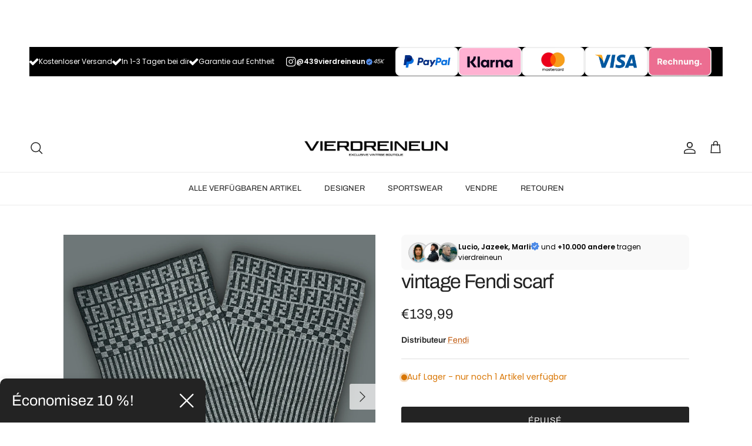

--- FILE ---
content_type: text/html; charset=utf-8
request_url: https://vierdreineun.com/fr/products/vintage-fendi-scarf-35
body_size: 83368
content:















<!doctype html>
<html class="no-js" lang="fr" dir="ltr">
<head>
 
<meta charset="utf-8">
<meta name="viewport" content="width=device-width,initial-scale=1">
<title>vintage Fendi scarf &ndash; vierdreineun</title><link rel="canonical" href="https://vierdreineun.com/fr/products/vintage-fendi-scarf-35"><meta name="description" content="dimensions: 155cm long , 37cm wide  condition: used note 🏴󠁧󠁢󠁥󠁮󠁧󠁿: flawless   🇩🇪 : ohne Mängel"><meta property="og:site_name" content="vierdreineun">
<meta property="og:url" content="https://vierdreineun.com/fr/products/vintage-fendi-scarf-35">
<meta property="og:title" content="vintage Fendi scarf">
<meta property="og:type" content="product">
<meta property="og:description" content="dimensions: 155cm long , 37cm wide  condition: used note 🏴󠁧󠁢󠁥󠁮󠁧󠁿: flawless   🇩🇪 : ohne Mängel"><meta property="og:image" content="http://vierdreineun.com/cdn/shop/files/0FE18167-7C70-4A34-90B7-772685AC35F2.jpg?crop=center&height=1200&v=1703502375&width=1200">
  <meta property="og:image:secure_url" content="https://vierdreineun.com/cdn/shop/files/0FE18167-7C70-4A34-90B7-772685AC35F2.jpg?crop=center&height=1200&v=1703502375&width=1200">
  <meta property="og:image:width" content="3464">
  <meta property="og:image:height" content="3464"><meta property="og:price:amount" content="139,99">
  <meta property="og:price:currency" content="EUR"><meta name="twitter:card" content="summary_large_image">
<meta name="twitter:title" content="vintage Fendi scarf">
<meta name="twitter:description" content="dimensions: 155cm long , 37cm wide  condition: used note 🏴󠁧󠁢󠁥󠁮󠁧󠁿: flawless   🇩🇪 : ohne Mängel">
<style>@font-face {
  font-family: Archivo;
  font-weight: 400;
  font-style: normal;
  font-display: fallback;
  src: url("//vierdreineun.com/cdn/fonts/archivo/archivo_n4.dc8d917cc69af0a65ae04d01fd8eeab28a3573c9.woff2") format("woff2"),
       url("//vierdreineun.com/cdn/fonts/archivo/archivo_n4.bd6b9c34fdb81d7646836be8065ce3c80a2cc984.woff") format("woff");
}
@font-face {
  font-family: Archivo;
  font-weight: 700;
  font-style: normal;
  font-display: fallback;
  src: url("//vierdreineun.com/cdn/fonts/archivo/archivo_n7.651b020b3543640c100112be6f1c1b8e816c7f13.woff2") format("woff2"),
       url("//vierdreineun.com/cdn/fonts/archivo/archivo_n7.7e9106d320e6594976a7dcb57957f3e712e83c96.woff") format("woff");
}
@font-face {
  font-family: Archivo;
  font-weight: 500;
  font-style: normal;
  font-display: fallback;
  src: url("//vierdreineun.com/cdn/fonts/archivo/archivo_n5.272841b6d6b831864f7fecfa55541752bb399511.woff2") format("woff2"),
       url("//vierdreineun.com/cdn/fonts/archivo/archivo_n5.27fb58a71a175084eb68e15500549a69fe15738e.woff") format("woff");
}
@font-face {
  font-family: Archivo;
  font-weight: 400;
  font-style: italic;
  font-display: fallback;
  src: url("//vierdreineun.com/cdn/fonts/archivo/archivo_i4.37d8c4e02dc4f8e8b559f47082eb24a5c48c2908.woff2") format("woff2"),
       url("//vierdreineun.com/cdn/fonts/archivo/archivo_i4.839d35d75c605237591e73815270f86ab696602c.woff") format("woff");
}
@font-face {
  font-family: Archivo;
  font-weight: 700;
  font-style: italic;
  font-display: fallback;
  src: url("//vierdreineun.com/cdn/fonts/archivo/archivo_i7.3dc798c6f261b8341dd97dd5c78d97d457c63517.woff2") format("woff2"),
       url("//vierdreineun.com/cdn/fonts/archivo/archivo_i7.3b65e9d326e7379bd5f15bcb927c5d533d950ff6.woff") format("woff");
}
@font-face {
  font-family: Archivo;
  font-weight: 400;
  font-style: normal;
  font-display: fallback;
  src: url("//vierdreineun.com/cdn/fonts/archivo/archivo_n4.dc8d917cc69af0a65ae04d01fd8eeab28a3573c9.woff2") format("woff2"),
       url("//vierdreineun.com/cdn/fonts/archivo/archivo_n4.bd6b9c34fdb81d7646836be8065ce3c80a2cc984.woff") format("woff");
}
@font-face {
  font-family: Jost;
  font-weight: 700;
  font-style: normal;
  font-display: fallback;
  src: url("//vierdreineun.com/cdn/fonts/jost/jost_n7.921dc18c13fa0b0c94c5e2517ffe06139c3615a3.woff2") format("woff2"),
       url("//vierdreineun.com/cdn/fonts/jost/jost_n7.cbfc16c98c1e195f46c536e775e4e959c5f2f22b.woff") format("woff");
}
@font-face {
  font-family: Archivo;
  font-weight: 400;
  font-style: normal;
  font-display: fallback;
  src: url("//vierdreineun.com/cdn/fonts/archivo/archivo_n4.dc8d917cc69af0a65ae04d01fd8eeab28a3573c9.woff2") format("woff2"),
       url("//vierdreineun.com/cdn/fonts/archivo/archivo_n4.bd6b9c34fdb81d7646836be8065ce3c80a2cc984.woff") format("woff");
}
@font-face {
  font-family: Archivo;
  font-weight: 600;
  font-style: normal;
  font-display: fallback;
  src: url("//vierdreineun.com/cdn/fonts/archivo/archivo_n6.06ce7cb3e84f9557d04c35761e39e39ea101fb19.woff2") format("woff2"),
       url("//vierdreineun.com/cdn/fonts/archivo/archivo_n6.5dd16bc207dfc6d25ca8472d89387d828f610453.woff") format("woff");
}
:root {
  --page-container-width:          1600px;
  --reading-container-width:       720px;
  --divider-opacity:               0.14;
  --gutter-large:                  30px;
  --gutter-desktop:                20px;
  --gutter-mobile:                 16px;
  --section-padding:               50px;
  --larger-section-padding:        80px;
  --larger-section-padding-mobile: 60px;
  --largest-section-padding:       110px;
  --aos-animate-duration:          0.6s;

  --base-font-family:              Archivo, sans-serif;
  --base-font-weight:              400;
  --base-font-style:               normal;
  --heading-font-family:           Archivo, sans-serif;
  --heading-font-weight:           400;
  --heading-font-style:            normal;
  --heading-font-letter-spacing:   -0.04em;
  --logo-font-family:              Jost, sans-serif;
  --logo-font-weight:              700;
  --logo-font-style:               normal;
  --nav-font-family:               Archivo, sans-serif;
  --nav-font-weight:               400;
  --nav-font-style:                normal;

  --base-text-size:14px;
  --base-line-height:              1.6;
  --input-text-size:16px;
  --smaller-text-size-1:11px;
  --smaller-text-size-2:14px;
  --smaller-text-size-3:11px;
  --smaller-text-size-4:10px;
  --larger-text-size:34px;
  --super-large-text-size:60px;
  --super-large-mobile-text-size:27px;
  --larger-mobile-text-size:27px;
  --logo-text-size:24px;--btn-letter-spacing: 0.08em;
    --btn-text-transform: uppercase;
    --button-text-size: 12px;
    --quickbuy-button-text-size: 12;
    --small-feature-link-font-size: 0.75em;
    --input-btn-padding-top: 1.2em;
    --input-btn-padding-bottom: 1.2em;--heading-text-transform:none;
  --nav-text-size:                      13px;
  --mobile-menu-font-weight:            inherit;

  --body-bg-color:                      255 255 255;
  --bg-color:                           255 255 255;
  --body-text-color:                    35 35 35;
  --text-color:                         35 35 35;

  --header-text-col:                    #232323;--header-text-hover-col:             var(--main-nav-link-hover-col);--header-bg-col:                     #ffffff;
  --heading-color:                     35 35 35;
  --body-heading-color:                35 35 35;
  --heading-divider-col:               #ececec;

  --logo-col:                          #232323;
  --main-nav-bg:                       #ffffff;
  --main-nav-link-col:                 #232323;
  --main-nav-link-hover-col:           #5c5c5c;
  --main-nav-link-featured-col:        #bf570a;

  --link-color:                        191 87 10;
  --body-link-color:                   191 87 10;

  --btn-bg-color:                        35 35 35;
  --btn-bg-hover-color:                  92 92 92;
  --btn-border-color:                    35 35 35;
  --btn-border-hover-color:              92 92 92;
  --btn-text-color:                      255 255 255;
  --btn-text-hover-color:                255 255 255;--btn-alt-bg-color:                    255 255 255;
  --btn-alt-text-color:                  35 35 35;
  --btn-alt-border-color:                35 35 35;
  --btn-alt-border-hover-color:          35 35 35;--btn-ter-bg-color:                    235 235 235;
  --btn-ter-text-color:                  0 0 0;
  --btn-ter-bg-hover-color:              35 35 35;
  --btn-ter-text-hover-color:            255 255 255;--btn-border-radius: 3px;
    --btn-inspired-border-radius: 3px;--color-scheme-default:                             #ffffff;
  --color-scheme-default-color:                       255 255 255;
  --color-scheme-default-text-color:                  35 35 35;
  --color-scheme-default-head-color:                  35 35 35;
  --color-scheme-default-link-color:                  191 87 10;
  --color-scheme-default-btn-text-color:              255 255 255;
  --color-scheme-default-btn-text-hover-color:        255 255 255;
  --color-scheme-default-btn-bg-color:                35 35 35;
  --color-scheme-default-btn-bg-hover-color:          92 92 92;
  --color-scheme-default-btn-border-color:            35 35 35;
  --color-scheme-default-btn-border-hover-color:      92 92 92;
  --color-scheme-default-btn-alt-text-color:          35 35 35;
  --color-scheme-default-btn-alt-bg-color:            255 255 255;
  --color-scheme-default-btn-alt-border-color:        35 35 35;
  --color-scheme-default-btn-alt-border-hover-color:  35 35 35;

  --color-scheme-1:                             #f7f7f7;
  --color-scheme-1-color:                       247 247 247;
  --color-scheme-1-text-color:                  35 35 35;
  --color-scheme-1-head-color:                  35 35 35;
  --color-scheme-1-link-color:                  191 87 10;
  --color-scheme-1-btn-text-color:              255 255 255;
  --color-scheme-1-btn-text-hover-color:        255 255 255;
  --color-scheme-1-btn-bg-color:                35 35 35;
  --color-scheme-1-btn-bg-hover-color:          92 92 92;
  --color-scheme-1-btn-border-color:            35 35 35;
  --color-scheme-1-btn-border-hover-color:      92 92 92;
  --color-scheme-1-btn-alt-text-color:          35 35 35;
  --color-scheme-1-btn-alt-bg-color:            251 249 244;
  --color-scheme-1-btn-alt-border-color:        35 35 35;
  --color-scheme-1-btn-alt-border-hover-color:  35 35 35;

  --color-scheme-2:                             #efefef;
  --color-scheme-2-color:                       239 239 239;
  --color-scheme-2-text-color:                  35 35 35;
  --color-scheme-2-head-color:                  35 35 35;
  --color-scheme-2-link-color:                  191 87 10;
  --color-scheme-2-btn-text-color:              255 255 255;
  --color-scheme-2-btn-text-hover-color:        255 255 255;
  --color-scheme-2-btn-bg-color:                35 35 35;
  --color-scheme-2-btn-bg-hover-color:          92 92 92;
  --color-scheme-2-btn-border-color:            35 35 35;
  --color-scheme-2-btn-border-hover-color:      92 92 92;
  --color-scheme-2-btn-alt-text-color:          35 35 35;
  --color-scheme-2-btn-alt-bg-color:            255 255 255;
  --color-scheme-2-btn-alt-border-color:        35 35 35;
  --color-scheme-2-btn-alt-border-hover-color:  35 35 35;

  /* Shop Pay payment terms */
  --payment-terms-background-color:    #ffffff;--quickbuy-bg: 255 255 255;--body-input-background-color:       rgb(var(--body-bg-color));
  --input-background-color:            rgb(var(--body-bg-color));
  --body-input-text-color:             var(--body-text-color);
  --input-text-color:                  var(--body-text-color);
  --body-input-border-color:           rgb(200, 200, 200);
  --input-border-color:                rgb(200, 200, 200);
  --input-border-color-hover:          rgb(134, 134, 134);
  --input-border-color-active:         rgb(35, 35, 35);

  --swatch-cross-svg:                  url("data:image/svg+xml,%3Csvg xmlns='http://www.w3.org/2000/svg' width='240' height='240' viewBox='0 0 24 24' fill='none' stroke='rgb(200, 200, 200)' stroke-width='0.09' preserveAspectRatio='none' %3E%3Cline x1='24' y1='0' x2='0' y2='24'%3E%3C/line%3E%3C/svg%3E");
  --swatch-cross-hover:                url("data:image/svg+xml,%3Csvg xmlns='http://www.w3.org/2000/svg' width='240' height='240' viewBox='0 0 24 24' fill='none' stroke='rgb(134, 134, 134)' stroke-width='0.09' preserveAspectRatio='none' %3E%3Cline x1='24' y1='0' x2='0' y2='24'%3E%3C/line%3E%3C/svg%3E");
  --swatch-cross-active:               url("data:image/svg+xml,%3Csvg xmlns='http://www.w3.org/2000/svg' width='240' height='240' viewBox='0 0 24 24' fill='none' stroke='rgb(35, 35, 35)' stroke-width='0.09' preserveAspectRatio='none' %3E%3Cline x1='24' y1='0' x2='0' y2='24'%3E%3C/line%3E%3C/svg%3E");

  --footer-divider-col:                #ececec;
  --footer-text-col:                   255 255 255;
  --footer-heading-col:                255 255 255;
  --footer-bg-col:                     35 35 35;--product-label-overlay-justify: flex-start;--product-label-overlay-align: flex-end;--product-label-overlay-reduction-text:   #232323;
  --product-label-overlay-reduction-bg:     #efefef;
  --product-label-overlay-reduction-text-weight: inherit;
  --product-label-overlay-stock-text:       #232323;
  --product-label-overlay-stock-bg:         #efefef;
  --product-label-overlay-new-text:         #232323;
  --product-label-overlay-new-bg:           #efefef;
  --product-label-overlay-meta-text:        #232323;
  --product-label-overlay-meta-bg:          #efefef;
  --product-label-sale-text:                #00a651;
  --product-label-sold-text:                #5c5c5c;
  --product-label-preorder-text:            #bf570a;

  --product-block-crop-align:               center;

  
  --product-block-price-align:              flex-start;
  --product-block-price-item-margin-start:  initial;
  --product-block-price-item-margin-end:    .5rem;
  

  

  --collection-block-image-position:   center center;

  --swatch-picker-image-size:          40px;
  --swatch-crop-align:                 center center;

  --image-overlay-text-color:          255 255 255;--image-overlay-bg:                  rgba(0, 0, 0, 0.24);
  --image-overlay-shadow-start:        rgb(0 0 0 / 0.32);
  --image-overlay-box-opacity:         0.88;--product-inventory-ok-box-color:            rgba(0,0,0,0);
  --product-inventory-ok-text-color:           #232323;
  --product-inventory-ok-icon-box-fill-color:  none;
  --product-inventory-low-box-color:           rgba(0,0,0,0);
  --product-inventory-low-text-color:          #232323;
  --product-inventory-low-icon-box-fill-color: none;
  --product-inventory-low-text-color-channels: 35, 35, 35;
  --product-inventory-ok-text-color-channels:  35, 35, 35;

  --rating-star-color: 35 35 35;--overlay-align-left: start;
    --overlay-align-right: end;}html[dir=rtl] {
  --overlay-right-text-m-left: 0;
  --overlay-right-text-m-right: auto;
  --overlay-left-shadow-left-left: 15%;
  --overlay-left-shadow-left-right: -50%;
  --overlay-left-shadow-right-left: -85%;
  --overlay-left-shadow-right-right: 0;
}.image-overlay--bg-box .text-overlay .text-overlay__text {
    --image-overlay-box-bg: 255 255 255;
    --heading-color: var(--body-heading-color);
    --text-color: var(--body-text-color);
    --link-color: var(--body-link-color);
  }::selection {
    background: rgb(var(--body-heading-color));
    color: rgb(var(--body-bg-color));
  }
  ::-moz-selection {
    background: rgb(var(--body-heading-color));
    color: rgb(var(--body-bg-color));
  }.use-color-scheme--default {
  --product-label-sale-text:           #00a651;
  --product-label-sold-text:           #5c5c5c;
  --product-label-preorder-text:       #bf570a;
  --input-background-color:            rgb(var(--body-bg-color));
  --input-text-color:                  var(--body-input-text-color);
  --input-border-color:                rgb(200, 200, 200);
  --input-border-color-hover:          rgb(134, 134, 134);
  --input-border-color-active:         rgb(35, 35, 35);
}</style>

  <link href="//vierdreineun.com/cdn/shop/t/31/assets/main.css?v=172312757779536793001755982586" rel="stylesheet" type="text/css" media="all" />
<link rel="preload" as="font" href="//vierdreineun.com/cdn/fonts/archivo/archivo_n4.dc8d917cc69af0a65ae04d01fd8eeab28a3573c9.woff2" type="font/woff2" crossorigin><link rel="preload" as="font" href="//vierdreineun.com/cdn/fonts/archivo/archivo_n4.dc8d917cc69af0a65ae04d01fd8eeab28a3573c9.woff2" type="font/woff2" crossorigin><script>
    document.documentElement.className = document.documentElement.className.replace('no-js', 'js');

    window.theme = {
      info: {
        name: 'Symmetry',
        version: '8.0.0'
      },
      device: {
        hasTouch: window.matchMedia('(any-pointer: coarse)').matches,
        hasHover: window.matchMedia('(hover: hover)').matches
      },
      mediaQueries: {
        md: '(min-width: 768px)',
        productMediaCarouselBreak: '(min-width: 1041px)'
      },
      routes: {
        base: 'https://vierdreineun.com',
        cart: '/fr/cart',
        cartAdd: '/fr/cart/add.js',
        cartUpdate: '/fr/cart/update.js',
        predictiveSearch: '/fr/search/suggest'
      },
      strings: {
        cartTermsConfirmation: "Vous devez accepter les termes et conditions avant de continuer.",
        cartItemsQuantityError: "Vous ne pouvez ajouter que [QUANTITY] de cet article à votre panier.",
        generalSearchViewAll: "Voir tous les résultats de recherche",
        noStock: "Épuisé",
        noVariant: "Indisponible",
        productsProductChooseA: "Choisir un",
        generalSearchPages: "Pages",
        generalSearchNoResultsWithoutTerms: "Désolé, nous n\u0026#39;avons trouvé aucun résultat",
        shippingCalculator: {
          singleRate: "Il y a un tarif de livraison pour cette destination :",
          multipleRates: "Il y a plusieurs tarifs de livraison pour cette destination :",
          noRates: "Nous n’expédions pas vers cette destination."
        },
        regularPrice: "Prix habituel",
        salePrice: "Prix soldé"
      },
      settings: {
        moneyWithCurrencyFormat: "€{{amount_with_comma_separator}} EUR",
        cartType: "drawer",
        afterAddToCart: "drawer",
        quickbuyStyle: "button",
        externalLinksNewTab: true,
        internalLinksSmoothScroll: true
      }
    }

    theme.inlineNavigationCheck = function() {
      var pageHeader = document.querySelector('.pageheader'),
          inlineNavContainer = pageHeader.querySelector('.logo-area__left__inner'),
          inlineNav = inlineNavContainer.querySelector('.navigation--left');
      if (inlineNav && getComputedStyle(inlineNav).display != 'none') {
        var inlineMenuCentered = document.querySelector('.pageheader--layout-inline-menu-center'),
            logoContainer = document.querySelector('.logo-area__middle__inner');
        if(inlineMenuCentered) {
          var rightWidth = document.querySelector('.logo-area__right__inner').clientWidth,
              middleWidth = logoContainer.clientWidth,
              logoArea = document.querySelector('.logo-area'),
              computedLogoAreaStyle = getComputedStyle(logoArea),
              logoAreaInnerWidth = logoArea.clientWidth - Math.ceil(parseFloat(computedLogoAreaStyle.paddingLeft)) - Math.ceil(parseFloat(computedLogoAreaStyle.paddingRight)),
              availableNavWidth = logoAreaInnerWidth - Math.max(rightWidth, middleWidth) * 2 - 40;
          inlineNavContainer.style.maxWidth = availableNavWidth + 'px';
        }

        var firstInlineNavLink = inlineNav.querySelector('.navigation__item:first-child'),
            lastInlineNavLink = inlineNav.querySelector('.navigation__item:last-child');
        if (lastInlineNavLink) {
          var inlineNavWidth = null;
          if(document.querySelector('html[dir=rtl]')) {
            inlineNavWidth = firstInlineNavLink.offsetLeft - lastInlineNavLink.offsetLeft + firstInlineNavLink.offsetWidth;
          } else {
            inlineNavWidth = lastInlineNavLink.offsetLeft - firstInlineNavLink.offsetLeft + lastInlineNavLink.offsetWidth;
          }
          if (inlineNavContainer.offsetWidth >= inlineNavWidth) {
            pageHeader.classList.add('pageheader--layout-inline-permitted');
            var tallLogo = logoContainer.clientHeight > lastInlineNavLink.clientHeight + 20;
            if (tallLogo) {
              inlineNav.classList.add('navigation--tight-underline');
            } else {
              inlineNav.classList.remove('navigation--tight-underline');
            }
          } else {
            pageHeader.classList.remove('pageheader--layout-inline-permitted');
          }
        }
      }
    };

    theme.setInitialHeaderHeightProperty = () => {
      const section = document.querySelector('.section-header');
      if (section) {
        document.documentElement.style.setProperty('--theme-header-height', Math.ceil(section.clientHeight) + 'px');
      }
    };
  </script>

  <script src="//vierdreineun.com/cdn/shop/t/31/assets/main.js?v=150891663519462644191755982586" defer></script>
    <script src="//vierdreineun.com/cdn/shop/t/31/assets/animate-on-scroll.js?v=15249566486942820451755982585" defer></script>
    <link href="//vierdreineun.com/cdn/shop/t/31/assets/animate-on-scroll.css?v=135962721104954213331755982585" rel="stylesheet" type="text/css" media="all" />
  

  
  <script>window.performance && window.performance.mark && window.performance.mark('shopify.content_for_header.start');</script><meta name="google-site-verification" content="zE30lZA1TvNFWWkIw-DD13eZc5DNtGsetCkk6TLoPpY">
<meta id="shopify-digital-wallet" name="shopify-digital-wallet" content="/48649011356/digital_wallets/dialog">
<meta name="shopify-checkout-api-token" content="24d71aece4fe513d95fc9b55b159f5b8">
<meta id="in-context-paypal-metadata" data-shop-id="48649011356" data-venmo-supported="false" data-environment="production" data-locale="fr_FR" data-paypal-v4="true" data-currency="EUR">
<link rel="alternate" hreflang="x-default" href="https://vierdreineun.com/products/vintage-fendi-scarf-35">
<link rel="alternate" hreflang="de" href="https://vierdreineun.com/products/vintage-fendi-scarf-35">
<link rel="alternate" hreflang="es" href="https://vierdreineun.com/es/products/vintage-fendi-scarf-35">
<link rel="alternate" hreflang="pt" href="https://vierdreineun.com/pt/products/vintage-fendi-scarf-35">
<link rel="alternate" hreflang="it" href="https://vierdreineun.com/it/products/vintage-fendi-scarf-35">
<link rel="alternate" hreflang="fr" href="https://vierdreineun.com/fr/products/vintage-fendi-scarf-35">
<link rel="alternate" hreflang="en" href="https://vierdreineun.com/en/products/vintage-fendi-scarf-35">
<link rel="alternate" hreflang="el" href="https://vierdreineun.com/el/products/vintage-fendi-scarf-35">
<link rel="alternate" hreflang="es-AR" href="https://vierdreineun.com/es-ar/products/vintage-fendi-scarf-35">
<link rel="alternate" hreflang="en-AR" href="https://vierdreineun.com/en-ar/products/vintage-fendi-scarf-35">
<link rel="alternate" hreflang="pt-BR" href="https://vierdreineun.com/pt-br/products/vintage-fendi-scarf-35">
<link rel="alternate" hreflang="en-CA" href="https://vierdreineun.com/en-ca/products/vintage-fendi-scarf-35">
<link rel="alternate" hreflang="fr-FR" href="https://vierdreineun.com/fr-fr/products/vintage-fendi-scarf-35">
<link rel="alternate" hreflang="el-GR" href="https://vierdreineun.com/el-gr/products/vintage-fendi-scarf-35">
<link rel="alternate" hreflang="es-GR" href="https://vierdreineun.com/es-gr/products/vintage-fendi-scarf-35">
<link rel="alternate" hreflang="pt-GR" href="https://vierdreineun.com/pt-gr/products/vintage-fendi-scarf-35">
<link rel="alternate" hreflang="it-GR" href="https://vierdreineun.com/it-gr/products/vintage-fendi-scarf-35">
<link rel="alternate" hreflang="fr-GR" href="https://vierdreineun.com/fr-gr/products/vintage-fendi-scarf-35">
<link rel="alternate" hreflang="en-GR" href="https://vierdreineun.com/en-gr/products/vintage-fendi-scarf-35">
<link rel="alternate" hreflang="de-GR" href="https://vierdreineun.com/de-gr/products/vintage-fendi-scarf-35">
<link rel="alternate" hreflang="de-IT" href="https://vierdreineun.com/de-it/products/vintage-fendi-scarf-35">
<link rel="alternate" hreflang="en-IT" href="https://vierdreineun.com/en-it/products/vintage-fendi-scarf-35">
<link rel="alternate" hreflang="it-IT" href="https://vierdreineun.com/it-it/products/vintage-fendi-scarf-35">
<link rel="alternate" hreflang="en-NL" href="https://vierdreineun.com/en-nl/products/vintage-fendi-scarf-35">
<link rel="alternate" hreflang="de-AT" href="https://vierdreineun.com/de-at/products/vintage-fendi-scarf-35">
<link rel="alternate" hreflang="pt-PT" href="https://vierdreineun.com/pt-pt/products/vintage-fendi-scarf-35">
<link rel="alternate" hreflang="de-CH" href="https://vierdreineun.com/de-ch/products/vintage-fendi-scarf-35">
<link rel="alternate" hreflang="es-ES" href="https://vierdreineun.com/es-es/products/vintage-fendi-scarf-35">
<link rel="alternate" hreflang="en-ES" href="https://vierdreineun.com/en-es/products/vintage-fendi-scarf-35">
<link rel="alternate" hreflang="en-GB" href="https://vierdreineun.com/en-gb/products/vintage-fendi-scarf-35">
<link rel="alternate" hreflang="de-US" href="https://vierdreineun.com/de-us/products/vintage-fendi-scarf-35">
<link rel="alternate" type="application/json+oembed" href="https://vierdreineun.com/fr/products/vintage-fendi-scarf-35.oembed">
<script async="async" src="/checkouts/internal/preloads.js?locale=fr-DE"></script>
<link rel="preconnect" href="https://shop.app" crossorigin="anonymous">
<script async="async" src="https://shop.app/checkouts/internal/preloads.js?locale=fr-DE&shop_id=48649011356" crossorigin="anonymous"></script>
<script id="apple-pay-shop-capabilities" type="application/json">{"shopId":48649011356,"countryCode":"DE","currencyCode":"EUR","merchantCapabilities":["supports3DS"],"merchantId":"gid:\/\/shopify\/Shop\/48649011356","merchantName":"vierdreineun","requiredBillingContactFields":["postalAddress","email"],"requiredShippingContactFields":["postalAddress","email"],"shippingType":"shipping","supportedNetworks":["visa","maestro","masterCard","amex"],"total":{"type":"pending","label":"vierdreineun","amount":"1.00"},"shopifyPaymentsEnabled":true,"supportsSubscriptions":true}</script>
<script id="shopify-features" type="application/json">{"accessToken":"24d71aece4fe513d95fc9b55b159f5b8","betas":["rich-media-storefront-analytics"],"domain":"vierdreineun.com","predictiveSearch":true,"shopId":48649011356,"locale":"fr"}</script>
<script>var Shopify = Shopify || {};
Shopify.shop = "439sportswear.myshopify.com";
Shopify.locale = "fr";
Shopify.currency = {"active":"EUR","rate":"1.0"};
Shopify.country = "DE";
Shopify.theme = {"name":"Symmetry","id":183489102089,"schema_name":"Symmetry","schema_version":"8.0.0","theme_store_id":568,"role":"main"};
Shopify.theme.handle = "null";
Shopify.theme.style = {"id":null,"handle":null};
Shopify.cdnHost = "vierdreineun.com/cdn";
Shopify.routes = Shopify.routes || {};
Shopify.routes.root = "/fr/";</script>
<script type="module">!function(o){(o.Shopify=o.Shopify||{}).modules=!0}(window);</script>
<script>!function(o){function n(){var o=[];function n(){o.push(Array.prototype.slice.apply(arguments))}return n.q=o,n}var t=o.Shopify=o.Shopify||{};t.loadFeatures=n(),t.autoloadFeatures=n()}(window);</script>
<script>
  window.ShopifyPay = window.ShopifyPay || {};
  window.ShopifyPay.apiHost = "shop.app\/pay";
  window.ShopifyPay.redirectState = null;
</script>
<script id="shop-js-analytics" type="application/json">{"pageType":"product"}</script>
<script defer="defer" async type="module" src="//vierdreineun.com/cdn/shopifycloud/shop-js/modules/v2/client.init-shop-cart-sync_BcDpqI9l.fr.esm.js"></script>
<script defer="defer" async type="module" src="//vierdreineun.com/cdn/shopifycloud/shop-js/modules/v2/chunk.common_a1Rf5Dlz.esm.js"></script>
<script defer="defer" async type="module" src="//vierdreineun.com/cdn/shopifycloud/shop-js/modules/v2/chunk.modal_Djra7sW9.esm.js"></script>
<script type="module">
  await import("//vierdreineun.com/cdn/shopifycloud/shop-js/modules/v2/client.init-shop-cart-sync_BcDpqI9l.fr.esm.js");
await import("//vierdreineun.com/cdn/shopifycloud/shop-js/modules/v2/chunk.common_a1Rf5Dlz.esm.js");
await import("//vierdreineun.com/cdn/shopifycloud/shop-js/modules/v2/chunk.modal_Djra7sW9.esm.js");

  window.Shopify.SignInWithShop?.initShopCartSync?.({"fedCMEnabled":true,"windoidEnabled":true});

</script>
<script>
  window.Shopify = window.Shopify || {};
  if (!window.Shopify.featureAssets) window.Shopify.featureAssets = {};
  window.Shopify.featureAssets['shop-js'] = {"shop-cart-sync":["modules/v2/client.shop-cart-sync_BLrx53Hf.fr.esm.js","modules/v2/chunk.common_a1Rf5Dlz.esm.js","modules/v2/chunk.modal_Djra7sW9.esm.js"],"init-fed-cm":["modules/v2/client.init-fed-cm_C8SUwJ8U.fr.esm.js","modules/v2/chunk.common_a1Rf5Dlz.esm.js","modules/v2/chunk.modal_Djra7sW9.esm.js"],"shop-cash-offers":["modules/v2/client.shop-cash-offers_BBp_MjBM.fr.esm.js","modules/v2/chunk.common_a1Rf5Dlz.esm.js","modules/v2/chunk.modal_Djra7sW9.esm.js"],"shop-login-button":["modules/v2/client.shop-login-button_Dw6kG_iO.fr.esm.js","modules/v2/chunk.common_a1Rf5Dlz.esm.js","modules/v2/chunk.modal_Djra7sW9.esm.js"],"pay-button":["modules/v2/client.pay-button_BJDaAh68.fr.esm.js","modules/v2/chunk.common_a1Rf5Dlz.esm.js","modules/v2/chunk.modal_Djra7sW9.esm.js"],"shop-button":["modules/v2/client.shop-button_DBWL94V3.fr.esm.js","modules/v2/chunk.common_a1Rf5Dlz.esm.js","modules/v2/chunk.modal_Djra7sW9.esm.js"],"avatar":["modules/v2/client.avatar_BTnouDA3.fr.esm.js"],"init-windoid":["modules/v2/client.init-windoid_77FSIiws.fr.esm.js","modules/v2/chunk.common_a1Rf5Dlz.esm.js","modules/v2/chunk.modal_Djra7sW9.esm.js"],"init-shop-for-new-customer-accounts":["modules/v2/client.init-shop-for-new-customer-accounts_QoC3RJm9.fr.esm.js","modules/v2/client.shop-login-button_Dw6kG_iO.fr.esm.js","modules/v2/chunk.common_a1Rf5Dlz.esm.js","modules/v2/chunk.modal_Djra7sW9.esm.js"],"init-shop-email-lookup-coordinator":["modules/v2/client.init-shop-email-lookup-coordinator_D4ioGzPw.fr.esm.js","modules/v2/chunk.common_a1Rf5Dlz.esm.js","modules/v2/chunk.modal_Djra7sW9.esm.js"],"init-shop-cart-sync":["modules/v2/client.init-shop-cart-sync_BcDpqI9l.fr.esm.js","modules/v2/chunk.common_a1Rf5Dlz.esm.js","modules/v2/chunk.modal_Djra7sW9.esm.js"],"shop-toast-manager":["modules/v2/client.shop-toast-manager_B-eIbpHW.fr.esm.js","modules/v2/chunk.common_a1Rf5Dlz.esm.js","modules/v2/chunk.modal_Djra7sW9.esm.js"],"init-customer-accounts":["modules/v2/client.init-customer-accounts_BcBSUbIK.fr.esm.js","modules/v2/client.shop-login-button_Dw6kG_iO.fr.esm.js","modules/v2/chunk.common_a1Rf5Dlz.esm.js","modules/v2/chunk.modal_Djra7sW9.esm.js"],"init-customer-accounts-sign-up":["modules/v2/client.init-customer-accounts-sign-up_DvG__VHD.fr.esm.js","modules/v2/client.shop-login-button_Dw6kG_iO.fr.esm.js","modules/v2/chunk.common_a1Rf5Dlz.esm.js","modules/v2/chunk.modal_Djra7sW9.esm.js"],"shop-follow-button":["modules/v2/client.shop-follow-button_Dnx6fDH9.fr.esm.js","modules/v2/chunk.common_a1Rf5Dlz.esm.js","modules/v2/chunk.modal_Djra7sW9.esm.js"],"checkout-modal":["modules/v2/client.checkout-modal_BDH3MUqJ.fr.esm.js","modules/v2/chunk.common_a1Rf5Dlz.esm.js","modules/v2/chunk.modal_Djra7sW9.esm.js"],"shop-login":["modules/v2/client.shop-login_CV9Paj8R.fr.esm.js","modules/v2/chunk.common_a1Rf5Dlz.esm.js","modules/v2/chunk.modal_Djra7sW9.esm.js"],"lead-capture":["modules/v2/client.lead-capture_DGQOTB4e.fr.esm.js","modules/v2/chunk.common_a1Rf5Dlz.esm.js","modules/v2/chunk.modal_Djra7sW9.esm.js"],"payment-terms":["modules/v2/client.payment-terms_BQYK7nq4.fr.esm.js","modules/v2/chunk.common_a1Rf5Dlz.esm.js","modules/v2/chunk.modal_Djra7sW9.esm.js"]};
</script>
<script>(function() {
  var isLoaded = false;
  function asyncLoad() {
    if (isLoaded) return;
    isLoaded = true;
    var urls = ["https:\/\/cdn.shopify.com\/s\/files\/1\/0486\/4901\/1356\/t\/15\/assets\/pop_48649011356.js?v=1681145906\u0026shop=439sportswear.myshopify.com","https:\/\/d1639lhkj5l89m.cloudfront.net\/js\/storefront\/uppromote.js?shop=439sportswear.myshopify.com","\/\/cdn.shopify.com\/proxy\/960fe7b674c953440b021d45fc6bf43cc3f6cfd59edd494c01114576bbc17731\/api.goaffpro.com\/loader.js?shop=439sportswear.myshopify.com\u0026sp-cache-control=cHVibGljLCBtYXgtYWdlPTkwMA","https:\/\/na.shgcdn3.com\/pixel-collector.js?shop=439sportswear.myshopify.com"];
    for (var i = 0; i < urls.length; i++) {
      var s = document.createElement('script');
      s.type = 'text/javascript';
      s.async = true;
      s.src = urls[i];
      var x = document.getElementsByTagName('script')[0];
      x.parentNode.insertBefore(s, x);
    }
  };
  if(window.attachEvent) {
    window.attachEvent('onload', asyncLoad);
  } else {
    window.addEventListener('load', asyncLoad, false);
  }
})();</script>
<script id="__st">var __st={"a":48649011356,"offset":3600,"reqid":"a4e82ae3-d477-41b0-b2f8-20d3c66e02d5-1769123642","pageurl":"vierdreineun.com\/fr\/products\/vintage-fendi-scarf-35","u":"98419e707a01","p":"product","rtyp":"product","rid":8406133670153};</script>
<script>window.ShopifyPaypalV4VisibilityTracking = true;</script>
<script id="form-persister">!function(){'use strict';const t='contact',e='new_comment',n=[[t,t],['blogs',e],['comments',e],[t,'customer']],o='password',r='form_key',c=['recaptcha-v3-token','g-recaptcha-response','h-captcha-response',o],s=()=>{try{return window.sessionStorage}catch{return}},i='__shopify_v',u=t=>t.elements[r],a=function(){const t=[...n].map((([t,e])=>`form[action*='/${t}']:not([data-nocaptcha='true']) input[name='form_type'][value='${e}']`)).join(',');var e;return e=t,()=>e?[...document.querySelectorAll(e)].map((t=>t.form)):[]}();function m(t){const e=u(t);a().includes(t)&&(!e||!e.value)&&function(t){try{if(!s())return;!function(t){const e=s();if(!e)return;const n=u(t);if(!n)return;const o=n.value;o&&e.removeItem(o)}(t);const e=Array.from(Array(32),(()=>Math.random().toString(36)[2])).join('');!function(t,e){u(t)||t.append(Object.assign(document.createElement('input'),{type:'hidden',name:r})),t.elements[r].value=e}(t,e),function(t,e){const n=s();if(!n)return;const r=[...t.querySelectorAll(`input[type='${o}']`)].map((({name:t})=>t)),u=[...c,...r],a={};for(const[o,c]of new FormData(t).entries())u.includes(o)||(a[o]=c);n.setItem(e,JSON.stringify({[i]:1,action:t.action,data:a}))}(t,e)}catch(e){console.error('failed to persist form',e)}}(t)}const f=t=>{if('true'===t.dataset.persistBound)return;const e=function(t,e){const n=function(t){return'function'==typeof t.submit?t.submit:HTMLFormElement.prototype.submit}(t).bind(t);return function(){let t;return()=>{t||(t=!0,(()=>{try{e(),n()}catch(t){(t=>{console.error('form submit failed',t)})(t)}})(),setTimeout((()=>t=!1),250))}}()}(t,(()=>{m(t)}));!function(t,e){if('function'==typeof t.submit&&'function'==typeof e)try{t.submit=e}catch{}}(t,e),t.addEventListener('submit',(t=>{t.preventDefault(),e()})),t.dataset.persistBound='true'};!function(){function t(t){const e=(t=>{const e=t.target;return e instanceof HTMLFormElement?e:e&&e.form})(t);e&&m(e)}document.addEventListener('submit',t),document.addEventListener('DOMContentLoaded',(()=>{const e=a();for(const t of e)f(t);var n;n=document.body,new window.MutationObserver((t=>{for(const e of t)if('childList'===e.type&&e.addedNodes.length)for(const t of e.addedNodes)1===t.nodeType&&'FORM'===t.tagName&&a().includes(t)&&f(t)})).observe(n,{childList:!0,subtree:!0,attributes:!1}),document.removeEventListener('submit',t)}))}()}();</script>
<script integrity="sha256-4kQ18oKyAcykRKYeNunJcIwy7WH5gtpwJnB7kiuLZ1E=" data-source-attribution="shopify.loadfeatures" defer="defer" src="//vierdreineun.com/cdn/shopifycloud/storefront/assets/storefront/load_feature-a0a9edcb.js" crossorigin="anonymous"></script>
<script crossorigin="anonymous" defer="defer" src="//vierdreineun.com/cdn/shopifycloud/storefront/assets/shopify_pay/storefront-65b4c6d7.js?v=20250812"></script>
<script data-source-attribution="shopify.dynamic_checkout.dynamic.init">var Shopify=Shopify||{};Shopify.PaymentButton=Shopify.PaymentButton||{isStorefrontPortableWallets:!0,init:function(){window.Shopify.PaymentButton.init=function(){};var t=document.createElement("script");t.src="https://vierdreineun.com/cdn/shopifycloud/portable-wallets/latest/portable-wallets.fr.js",t.type="module",document.head.appendChild(t)}};
</script>
<script data-source-attribution="shopify.dynamic_checkout.buyer_consent">
  function portableWalletsHideBuyerConsent(e){var t=document.getElementById("shopify-buyer-consent"),n=document.getElementById("shopify-subscription-policy-button");t&&n&&(t.classList.add("hidden"),t.setAttribute("aria-hidden","true"),n.removeEventListener("click",e))}function portableWalletsShowBuyerConsent(e){var t=document.getElementById("shopify-buyer-consent"),n=document.getElementById("shopify-subscription-policy-button");t&&n&&(t.classList.remove("hidden"),t.removeAttribute("aria-hidden"),n.addEventListener("click",e))}window.Shopify?.PaymentButton&&(window.Shopify.PaymentButton.hideBuyerConsent=portableWalletsHideBuyerConsent,window.Shopify.PaymentButton.showBuyerConsent=portableWalletsShowBuyerConsent);
</script>
<script data-source-attribution="shopify.dynamic_checkout.cart.bootstrap">document.addEventListener("DOMContentLoaded",(function(){function t(){return document.querySelector("shopify-accelerated-checkout-cart, shopify-accelerated-checkout")}if(t())Shopify.PaymentButton.init();else{new MutationObserver((function(e,n){t()&&(Shopify.PaymentButton.init(),n.disconnect())})).observe(document.body,{childList:!0,subtree:!0})}}));
</script>
<link id="shopify-accelerated-checkout-styles" rel="stylesheet" media="screen" href="https://vierdreineun.com/cdn/shopifycloud/portable-wallets/latest/accelerated-checkout-backwards-compat.css" crossorigin="anonymous">
<style id="shopify-accelerated-checkout-cart">
        #shopify-buyer-consent {
  margin-top: 1em;
  display: inline-block;
  width: 100%;
}

#shopify-buyer-consent.hidden {
  display: none;
}

#shopify-subscription-policy-button {
  background: none;
  border: none;
  padding: 0;
  text-decoration: underline;
  font-size: inherit;
  cursor: pointer;
}

#shopify-subscription-policy-button::before {
  box-shadow: none;
}

      </style>
<script id="sections-script" data-sections="related-products,footer" defer="defer" src="//vierdreineun.com/cdn/shop/t/31/compiled_assets/scripts.js?v=25526"></script>
<script>window.performance && window.performance.mark && window.performance.mark('shopify.content_for_header.end');</script>
  





  <script type="text/javascript">
    
      window.__shgMoneyFormat = window.__shgMoneyFormat || {"AED":{"currency":"AED","currency_symbol":"د.إ","currency_symbol_location":"left","decimal_places":2,"decimal_separator":",","thousands_separator":"."},"AFN":{"currency":"AFN","currency_symbol":"؋","currency_symbol_location":"left","decimal_places":2,"decimal_separator":",","thousands_separator":"."},"ALL":{"currency":"ALL","currency_symbol":"L","currency_symbol_location":"left","decimal_places":2,"decimal_separator":",","thousands_separator":"."},"AMD":{"currency":"AMD","currency_symbol":"դր.","currency_symbol_location":"left","decimal_places":2,"decimal_separator":",","thousands_separator":"."},"ANG":{"currency":"ANG","currency_symbol":"ƒ","currency_symbol_location":"left","decimal_places":2,"decimal_separator":",","thousands_separator":"."},"ARS":{"currency":"ARS","currency_symbol":"$","currency_symbol_location":"left","decimal_places":2,"decimal_separator":",","thousands_separator":"."},"AUD":{"currency":"AUD","currency_symbol":"$","currency_symbol_location":"left","decimal_places":2,"decimal_separator":",","thousands_separator":"."},"AWG":{"currency":"AWG","currency_symbol":"ƒ","currency_symbol_location":"left","decimal_places":2,"decimal_separator":",","thousands_separator":"."},"AZN":{"currency":"AZN","currency_symbol":"₼","currency_symbol_location":"left","decimal_places":2,"decimal_separator":",","thousands_separator":"."},"BAM":{"currency":"BAM","currency_symbol":"КМ","currency_symbol_location":"left","decimal_places":2,"decimal_separator":",","thousands_separator":"."},"BBD":{"currency":"BBD","currency_symbol":"$","currency_symbol_location":"left","decimal_places":2,"decimal_separator":",","thousands_separator":"."},"BDT":{"currency":"BDT","currency_symbol":"৳","currency_symbol_location":"left","decimal_places":2,"decimal_separator":",","thousands_separator":"."},"BIF":{"currency":"BIF","currency_symbol":"Fr","currency_symbol_location":"left","decimal_places":2,"decimal_separator":",","thousands_separator":"."},"BND":{"currency":"BND","currency_symbol":"$","currency_symbol_location":"left","decimal_places":2,"decimal_separator":",","thousands_separator":"."},"BOB":{"currency":"BOB","currency_symbol":"Bs.","currency_symbol_location":"left","decimal_places":2,"decimal_separator":",","thousands_separator":"."},"BRL":{"currency":"BRL","currency_symbol":"R$","currency_symbol_location":"left","decimal_places":2,"decimal_separator":",","thousands_separator":"."},"BSD":{"currency":"BSD","currency_symbol":"$","currency_symbol_location":"left","decimal_places":2,"decimal_separator":",","thousands_separator":"."},"BWP":{"currency":"BWP","currency_symbol":"P","currency_symbol_location":"left","decimal_places":2,"decimal_separator":",","thousands_separator":"."},"BZD":{"currency":"BZD","currency_symbol":"$","currency_symbol_location":"left","decimal_places":2,"decimal_separator":",","thousands_separator":"."},"CAD":{"currency":"CAD","currency_symbol":"$","currency_symbol_location":"left","decimal_places":2,"decimal_separator":",","thousands_separator":"."},"CDF":{"currency":"CDF","currency_symbol":"Fr","currency_symbol_location":"left","decimal_places":2,"decimal_separator":",","thousands_separator":"."},"CHF":{"currency":"CHF","currency_symbol":"CHF","currency_symbol_location":"left","decimal_places":2,"decimal_separator":",","thousands_separator":"."},"CNY":{"currency":"CNY","currency_symbol":"¥","currency_symbol_location":"left","decimal_places":2,"decimal_separator":",","thousands_separator":"."},"CRC":{"currency":"CRC","currency_symbol":"₡","currency_symbol_location":"left","decimal_places":2,"decimal_separator":",","thousands_separator":"."},"CVE":{"currency":"CVE","currency_symbol":"$","currency_symbol_location":"left","decimal_places":2,"decimal_separator":",","thousands_separator":"."},"DJF":{"currency":"DJF","currency_symbol":"Fdj","currency_symbol_location":"left","decimal_places":2,"decimal_separator":",","thousands_separator":"."},"DKK":{"currency":"DKK","currency_symbol":"kr.","currency_symbol_location":"left","decimal_places":2,"decimal_separator":",","thousands_separator":"."},"DOP":{"currency":"DOP","currency_symbol":"$","currency_symbol_location":"left","decimal_places":2,"decimal_separator":",","thousands_separator":"."},"DZD":{"currency":"DZD","currency_symbol":"د.ج","currency_symbol_location":"left","decimal_places":2,"decimal_separator":",","thousands_separator":"."},"EGP":{"currency":"EGP","currency_symbol":"ج.م","currency_symbol_location":"left","decimal_places":2,"decimal_separator":",","thousands_separator":"."},"ETB":{"currency":"ETB","currency_symbol":"Br","currency_symbol_location":"left","decimal_places":2,"decimal_separator":",","thousands_separator":"."},"EUR":{"currency":"EUR","currency_symbol":"€","currency_symbol_location":"left","decimal_places":2,"decimal_separator":",","thousands_separator":"."},"FJD":{"currency":"FJD","currency_symbol":"$","currency_symbol_location":"left","decimal_places":2,"decimal_separator":",","thousands_separator":"."},"FKP":{"currency":"FKP","currency_symbol":"£","currency_symbol_location":"left","decimal_places":2,"decimal_separator":",","thousands_separator":"."},"GBP":{"currency":"GBP","currency_symbol":"£","currency_symbol_location":"left","decimal_places":2,"decimal_separator":",","thousands_separator":"."},"GMD":{"currency":"GMD","currency_symbol":"D","currency_symbol_location":"left","decimal_places":2,"decimal_separator":",","thousands_separator":"."},"GNF":{"currency":"GNF","currency_symbol":"Fr","currency_symbol_location":"left","decimal_places":2,"decimal_separator":",","thousands_separator":"."},"GTQ":{"currency":"GTQ","currency_symbol":"Q","currency_symbol_location":"left","decimal_places":2,"decimal_separator":",","thousands_separator":"."},"GYD":{"currency":"GYD","currency_symbol":"$","currency_symbol_location":"left","decimal_places":2,"decimal_separator":",","thousands_separator":"."},"HKD":{"currency":"HKD","currency_symbol":"$","currency_symbol_location":"left","decimal_places":2,"decimal_separator":",","thousands_separator":"."},"HNL":{"currency":"HNL","currency_symbol":"L","currency_symbol_location":"left","decimal_places":2,"decimal_separator":",","thousands_separator":"."},"IDR":{"currency":"IDR","currency_symbol":"Rp","currency_symbol_location":"left","decimal_places":2,"decimal_separator":",","thousands_separator":"."},"ILS":{"currency":"ILS","currency_symbol":"₪","currency_symbol_location":"left","decimal_places":2,"decimal_separator":",","thousands_separator":"."},"INR":{"currency":"INR","currency_symbol":"₹","currency_symbol_location":"left","decimal_places":2,"decimal_separator":",","thousands_separator":"."},"ISK":{"currency":"ISK","currency_symbol":"kr.","currency_symbol_location":"left","decimal_places":2,"decimal_separator":",","thousands_separator":"."},"JMD":{"currency":"JMD","currency_symbol":"$","currency_symbol_location":"left","decimal_places":2,"decimal_separator":",","thousands_separator":"."},"JPY":{"currency":"JPY","currency_symbol":"¥","currency_symbol_location":"left","decimal_places":2,"decimal_separator":",","thousands_separator":"."},"KES":{"currency":"KES","currency_symbol":"KSh","currency_symbol_location":"left","decimal_places":2,"decimal_separator":",","thousands_separator":"."},"KGS":{"currency":"KGS","currency_symbol":"som","currency_symbol_location":"left","decimal_places":2,"decimal_separator":",","thousands_separator":"."},"KHR":{"currency":"KHR","currency_symbol":"៛","currency_symbol_location":"left","decimal_places":2,"decimal_separator":",","thousands_separator":"."},"KMF":{"currency":"KMF","currency_symbol":"Fr","currency_symbol_location":"left","decimal_places":2,"decimal_separator":",","thousands_separator":"."},"KRW":{"currency":"KRW","currency_symbol":"₩","currency_symbol_location":"left","decimal_places":2,"decimal_separator":",","thousands_separator":"."},"KYD":{"currency":"KYD","currency_symbol":"$","currency_symbol_location":"left","decimal_places":2,"decimal_separator":",","thousands_separator":"."},"KZT":{"currency":"KZT","currency_symbol":"₸","currency_symbol_location":"left","decimal_places":2,"decimal_separator":",","thousands_separator":"."},"LAK":{"currency":"LAK","currency_symbol":"₭","currency_symbol_location":"left","decimal_places":2,"decimal_separator":",","thousands_separator":"."},"LBP":{"currency":"LBP","currency_symbol":"ل.ل","currency_symbol_location":"left","decimal_places":2,"decimal_separator":",","thousands_separator":"."},"LKR":{"currency":"LKR","currency_symbol":"₨","currency_symbol_location":"left","decimal_places":2,"decimal_separator":",","thousands_separator":"."},"MAD":{"currency":"MAD","currency_symbol":"د.م.","currency_symbol_location":"left","decimal_places":2,"decimal_separator":",","thousands_separator":"."},"MDL":{"currency":"MDL","currency_symbol":"L","currency_symbol_location":"left","decimal_places":2,"decimal_separator":",","thousands_separator":"."},"MKD":{"currency":"MKD","currency_symbol":"ден","currency_symbol_location":"left","decimal_places":2,"decimal_separator":",","thousands_separator":"."},"MMK":{"currency":"MMK","currency_symbol":"K","currency_symbol_location":"left","decimal_places":2,"decimal_separator":",","thousands_separator":"."},"MNT":{"currency":"MNT","currency_symbol":"₮","currency_symbol_location":"left","decimal_places":2,"decimal_separator":",","thousands_separator":"."},"MOP":{"currency":"MOP","currency_symbol":"P","currency_symbol_location":"left","decimal_places":2,"decimal_separator":",","thousands_separator":"."},"MUR":{"currency":"MUR","currency_symbol":"₨","currency_symbol_location":"left","decimal_places":2,"decimal_separator":",","thousands_separator":"."},"MVR":{"currency":"MVR","currency_symbol":"MVR","currency_symbol_location":"left","decimal_places":2,"decimal_separator":",","thousands_separator":"."},"MWK":{"currency":"MWK","currency_symbol":"MK","currency_symbol_location":"left","decimal_places":2,"decimal_separator":",","thousands_separator":"."},"MYR":{"currency":"MYR","currency_symbol":"RM","currency_symbol_location":"left","decimal_places":2,"decimal_separator":",","thousands_separator":"."},"NGN":{"currency":"NGN","currency_symbol":"₦","currency_symbol_location":"left","decimal_places":2,"decimal_separator":",","thousands_separator":"."},"NIO":{"currency":"NIO","currency_symbol":"C$","currency_symbol_location":"left","decimal_places":2,"decimal_separator":",","thousands_separator":"."},"NPR":{"currency":"NPR","currency_symbol":"Rs.","currency_symbol_location":"left","decimal_places":2,"decimal_separator":",","thousands_separator":"."},"NZD":{"currency":"NZD","currency_symbol":"$","currency_symbol_location":"left","decimal_places":2,"decimal_separator":",","thousands_separator":"."},"PEN":{"currency":"PEN","currency_symbol":"S/","currency_symbol_location":"left","decimal_places":2,"decimal_separator":",","thousands_separator":"."},"PGK":{"currency":"PGK","currency_symbol":"K","currency_symbol_location":"left","decimal_places":2,"decimal_separator":",","thousands_separator":"."},"PHP":{"currency":"PHP","currency_symbol":"₱","currency_symbol_location":"left","decimal_places":2,"decimal_separator":",","thousands_separator":"."},"PKR":{"currency":"PKR","currency_symbol":"₨","currency_symbol_location":"left","decimal_places":2,"decimal_separator":",","thousands_separator":"."},"PYG":{"currency":"PYG","currency_symbol":"₲","currency_symbol_location":"left","decimal_places":2,"decimal_separator":",","thousands_separator":"."},"QAR":{"currency":"QAR","currency_symbol":"ر.ق","currency_symbol_location":"left","decimal_places":2,"decimal_separator":",","thousands_separator":"."},"RSD":{"currency":"RSD","currency_symbol":"РСД","currency_symbol_location":"left","decimal_places":2,"decimal_separator":",","thousands_separator":"."},"RWF":{"currency":"RWF","currency_symbol":"FRw","currency_symbol_location":"left","decimal_places":2,"decimal_separator":",","thousands_separator":"."},"SAR":{"currency":"SAR","currency_symbol":"ر.س","currency_symbol_location":"left","decimal_places":2,"decimal_separator":",","thousands_separator":"."},"SBD":{"currency":"SBD","currency_symbol":"$","currency_symbol_location":"left","decimal_places":2,"decimal_separator":",","thousands_separator":"."},"SGD":{"currency":"SGD","currency_symbol":"$","currency_symbol_location":"left","decimal_places":2,"decimal_separator":",","thousands_separator":"."},"SHP":{"currency":"SHP","currency_symbol":"£","currency_symbol_location":"left","decimal_places":2,"decimal_separator":",","thousands_separator":"."},"SLL":{"currency":"SLL","currency_symbol":"Le","currency_symbol_location":"left","decimal_places":2,"decimal_separator":",","thousands_separator":"."},"STD":{"currency":"STD","currency_symbol":"Db","currency_symbol_location":"left","decimal_places":2,"decimal_separator":",","thousands_separator":"."},"THB":{"currency":"THB","currency_symbol":"฿","currency_symbol_location":"left","decimal_places":2,"decimal_separator":",","thousands_separator":"."},"TJS":{"currency":"TJS","currency_symbol":"ЅМ","currency_symbol_location":"left","decimal_places":2,"decimal_separator":",","thousands_separator":"."},"TOP":{"currency":"TOP","currency_symbol":"T$","currency_symbol_location":"left","decimal_places":2,"decimal_separator":",","thousands_separator":"."},"TTD":{"currency":"TTD","currency_symbol":"$","currency_symbol_location":"left","decimal_places":2,"decimal_separator":",","thousands_separator":"."},"TWD":{"currency":"TWD","currency_symbol":"$","currency_symbol_location":"left","decimal_places":2,"decimal_separator":",","thousands_separator":"."},"TZS":{"currency":"TZS","currency_symbol":"Sh","currency_symbol_location":"left","decimal_places":2,"decimal_separator":",","thousands_separator":"."},"UAH":{"currency":"UAH","currency_symbol":"₴","currency_symbol_location":"left","decimal_places":2,"decimal_separator":",","thousands_separator":"."},"UGX":{"currency":"UGX","currency_symbol":"USh","currency_symbol_location":"left","decimal_places":2,"decimal_separator":",","thousands_separator":"."},"USD":{"currency":"USD","currency_symbol":"$","currency_symbol_location":"left","decimal_places":2,"decimal_separator":",","thousands_separator":"."},"UYU":{"currency":"UYU","currency_symbol":"$U","currency_symbol_location":"left","decimal_places":2,"decimal_separator":",","thousands_separator":"."},"UZS":{"currency":"UZS","currency_symbol":"so'm","currency_symbol_location":"left","decimal_places":2,"decimal_separator":",","thousands_separator":"."},"VND":{"currency":"VND","currency_symbol":"₫","currency_symbol_location":"left","decimal_places":2,"decimal_separator":",","thousands_separator":"."},"VUV":{"currency":"VUV","currency_symbol":"Vt","currency_symbol_location":"left","decimal_places":2,"decimal_separator":",","thousands_separator":"."},"WST":{"currency":"WST","currency_symbol":"T","currency_symbol_location":"left","decimal_places":2,"decimal_separator":",","thousands_separator":"."},"XAF":{"currency":"XAF","currency_symbol":"CFA","currency_symbol_location":"left","decimal_places":2,"decimal_separator":",","thousands_separator":"."},"XCD":{"currency":"XCD","currency_symbol":"$","currency_symbol_location":"left","decimal_places":2,"decimal_separator":",","thousands_separator":"."},"XOF":{"currency":"XOF","currency_symbol":"Fr","currency_symbol_location":"left","decimal_places":2,"decimal_separator":",","thousands_separator":"."},"XPF":{"currency":"XPF","currency_symbol":"Fr","currency_symbol_location":"left","decimal_places":2,"decimal_separator":",","thousands_separator":"."},"YER":{"currency":"YER","currency_symbol":"﷼","currency_symbol_location":"left","decimal_places":2,"decimal_separator":",","thousands_separator":"."}};
    
    window.__shgCurrentCurrencyCode = window.__shgCurrentCurrencyCode || {
      currency: "EUR",
      currency_symbol: "€",
      decimal_separator: ".",
      thousands_separator: ",",
      decimal_places: 2,
      currency_symbol_location: "left"
    };
  </script>



<!-- CC Custom Head Start --><!-- CC Custom Head End -->

<script type="text/javascript">
  
    window.SHG_CUSTOMER = null;
  
</script>







<!-- BEGIN app block: shopify://apps/complianz-gdpr-cookie-consent/blocks/bc-block/e49729f0-d37d-4e24-ac65-e0e2f472ac27 -->

    
    
<link id='complianz-css' rel="stylesheet" href=https://cdn.shopify.com/extensions/019be05e-f673-7a8f-bd4e-ed0da9930f96/gdpr-legal-cookie-75/assets/complainz.css media="print" onload="this.media='all'">
    <style>
        #Compliance-iframe.Compliance-iframe-branded > div.purposes-header,
        #Compliance-iframe.Compliance-iframe-branded > div.cmplc-cmp-header,
        #purposes-container > div.purposes-header,
        #Compliance-cs-banner .Compliance-cs-brand {
            background-color: #ffffff !important;
            color: #000000!important;
        }
        #Compliance-iframe.Compliance-iframe-branded .purposes-header .cmplc-btn-cp ,
        #Compliance-iframe.Compliance-iframe-branded .purposes-header .cmplc-btn-cp:hover,
        #Compliance-iframe.Compliance-iframe-branded .purposes-header .cmplc-btn-back:hover  {
            background-color: #ffffff !important;
            opacity: 1 !important;
        }
        #Compliance-cs-banner .cmplc-toggle .cmplc-toggle-label {
            color: #ffffff!important;
        }
        #Compliance-iframe.Compliance-iframe-branded .purposes-header .cmplc-btn-cp:hover,
        #Compliance-iframe.Compliance-iframe-branded .purposes-header .cmplc-btn-back:hover {
            background-color: #000000!important;
            color: #ffffff!important;
        }
        #Compliance-cs-banner #Compliance-cs-title {
            font-size: 14px !important;
        }
        #Compliance-cs-banner .Compliance-cs-content,
        #Compliance-cs-title,
        .cmplc-toggle-checkbox.granular-control-checkbox span {
            background-color: #ffffff !important;
            color: #000000 !important;
            font-size: 14px !important;
        }
        #Compliance-cs-banner .Compliance-cs-close-btn {
            font-size: 14px !important;
            background-color: #ffffff !important;
        }
        #Compliance-cs-banner .Compliance-cs-opt-group {
            color: #ffffff !important;
        }
        #Compliance-cs-banner .Compliance-cs-opt-group button,
        .Compliance-alert button.Compliance-button-cancel {
            background-color: #020a00!important;
            color: #ffffff!important;
        }
        #Compliance-cs-banner .Compliance-cs-opt-group button.Compliance-cs-accept-btn,
        #Compliance-cs-banner .Compliance-cs-opt-group button.Compliance-cs-btn-primary,
        .Compliance-alert button.Compliance-button-confirm {
            background-color: #020a00 !important;
            color: #ffffff !important;
        }
        #Compliance-cs-banner .Compliance-cs-opt-group button.Compliance-cs-reject-btn {
            background-color: #020a00!important;
            color: #ffffff!important;
        }

        #Compliance-cs-banner .Compliance-banner-content button {
            cursor: pointer !important;
            color: currentColor !important;
            text-decoration: underline !important;
            border: none !important;
            background-color: transparent !important;
            font-size: 100% !important;
            padding: 0 !important;
        }

        #Compliance-cs-banner .Compliance-cs-opt-group button {
            border-radius: 4px !important;
            padding-block: 10px !important;
        }
        @media (min-width: 640px) {
            #Compliance-cs-banner.Compliance-cs-default-floating:not(.Compliance-cs-top):not(.Compliance-cs-center) .Compliance-cs-container, #Compliance-cs-banner.Compliance-cs-default-floating:not(.Compliance-cs-bottom):not(.Compliance-cs-center) .Compliance-cs-container, #Compliance-cs-banner.Compliance-cs-default-floating.Compliance-cs-center:not(.Compliance-cs-top):not(.Compliance-cs-bottom) .Compliance-cs-container {
                width: 560px !important;
            }
            #Compliance-cs-banner.Compliance-cs-default-floating:not(.Compliance-cs-top):not(.Compliance-cs-center) .Compliance-cs-opt-group, #Compliance-cs-banner.Compliance-cs-default-floating:not(.Compliance-cs-bottom):not(.Compliance-cs-center) .Compliance-cs-opt-group, #Compliance-cs-banner.Compliance-cs-default-floating.Compliance-cs-center:not(.Compliance-cs-top):not(.Compliance-cs-bottom) .Compliance-cs-opt-group {
                flex-direction: row !important;
            }
            #Compliance-cs-banner .Compliance-cs-opt-group button:not(:last-of-type),
            #Compliance-cs-banner .Compliance-cs-opt-group button {
                margin-right: 4px !important;
            }
            #Compliance-cs-banner .Compliance-cs-container .Compliance-cs-brand {
                position: absolute !important;
                inset-block-start: 6px;
            }
        }
        #Compliance-cs-banner.Compliance-cs-default-floating:not(.Compliance-cs-top):not(.Compliance-cs-center) .Compliance-cs-opt-group > div, #Compliance-cs-banner.Compliance-cs-default-floating:not(.Compliance-cs-bottom):not(.Compliance-cs-center) .Compliance-cs-opt-group > div, #Compliance-cs-banner.Compliance-cs-default-floating.Compliance-cs-center:not(.Compliance-cs-top):not(.Compliance-cs-bottom) .Compliance-cs-opt-group > div {
            flex-direction: row-reverse;
            width: 100% !important;
        }

        .Compliance-cs-brand-badge-outer, .Compliance-cs-brand-badge, #Compliance-cs-banner.Compliance-cs-default-floating.Compliance-cs-bottom .Compliance-cs-brand-badge-outer,
        #Compliance-cs-banner.Compliance-cs-default.Compliance-cs-bottom .Compliance-cs-brand-badge-outer,
        #Compliance-cs-banner.Compliance-cs-default:not(.Compliance-cs-left) .Compliance-cs-brand-badge-outer,
        #Compliance-cs-banner.Compliance-cs-default-floating:not(.Compliance-cs-left) .Compliance-cs-brand-badge-outer {
            display: none !important
        }

        #Compliance-cs-banner:not(.Compliance-cs-top):not(.Compliance-cs-bottom) .Compliance-cs-container.Compliance-cs-themed {
            flex-direction: row !important;
        }

        #Compliance-cs-banner #Compliance-cs-title,
        #Compliance-cs-banner #Compliance-cs-custom-title {
            justify-self: center !important;
            font-size: 14px !important;
            font-family: -apple-system,sans-serif !important;
            margin-inline: auto !important;
            width: 55% !important;
            text-align: center;
            font-weight: 600;
            visibility: unset;
        }

        @media (max-width: 640px) {
            #Compliance-cs-banner #Compliance-cs-title,
            #Compliance-cs-banner #Compliance-cs-custom-title {
                display: block;
            }
        }

        #Compliance-cs-banner .Compliance-cs-brand img {
            max-width: 110px !important;
            min-height: 32px !important;
        }
        #Compliance-cs-banner .Compliance-cs-container .Compliance-cs-brand {
            background: none !important;
            padding: 0px !important;
            margin-block-start:10px !important;
            margin-inline-start:16px !important;
        }

        #Compliance-cs-banner .Compliance-cs-opt-group button {
            padding-inline: 4px !important;
        }

    </style>
    
    
    
    

    <script type="text/javascript">
        function loadScript(src) {
            return new Promise((resolve, reject) => {
                const s = document.createElement("script");
                s.src = src;
                s.charset = "UTF-8";
                s.onload = resolve;
                s.onerror = reject;
                document.head.appendChild(s);
            });
        }

        function filterGoogleConsentModeURLs(domainsArray) {
            const googleConsentModeComplianzURls = [
                // 197, # Google Tag Manager:
                {"domain":"s.www.googletagmanager.com", "path":""},
                {"domain":"www.tagmanager.google.com", "path":""},
                {"domain":"www.googletagmanager.com", "path":""},
                {"domain":"googletagmanager.com", "path":""},
                {"domain":"tagassistant.google.com", "path":""},
                {"domain":"tagmanager.google.com", "path":""},

                // 2110, # Google Analytics 4:
                {"domain":"www.analytics.google.com", "path":""},
                {"domain":"www.google-analytics.com", "path":""},
                {"domain":"ssl.google-analytics.com", "path":""},
                {"domain":"google-analytics.com", "path":""},
                {"domain":"analytics.google.com", "path":""},
                {"domain":"region1.google-analytics.com", "path":""},
                {"domain":"region1.analytics.google.com", "path":""},
                {"domain":"*.google-analytics.com", "path":""},
                {"domain":"www.googletagmanager.com", "path":"/gtag/js?id=G"},
                {"domain":"googletagmanager.com", "path":"/gtag/js?id=UA"},
                {"domain":"www.googletagmanager.com", "path":"/gtag/js?id=UA"},
                {"domain":"googletagmanager.com", "path":"/gtag/js?id=G"},

                // 177, # Google Ads conversion tracking:
                {"domain":"googlesyndication.com", "path":""},
                {"domain":"media.admob.com", "path":""},
                {"domain":"gmodules.com", "path":""},
                {"domain":"ad.ytsa.net", "path":""},
                {"domain":"dartmotif.net", "path":""},
                {"domain":"dmtry.com", "path":""},
                {"domain":"go.channelintelligence.com", "path":""},
                {"domain":"googleusercontent.com", "path":""},
                {"domain":"googlevideo.com", "path":""},
                {"domain":"gvt1.com", "path":""},
                {"domain":"links.channelintelligence.com", "path":""},
                {"domain":"obrasilinteirojoga.com.br", "path":""},
                {"domain":"pcdn.tcgmsrv.net", "path":""},
                {"domain":"rdr.tag.channelintelligence.com", "path":""},
                {"domain":"static.googleadsserving.cn", "path":""},
                {"domain":"studioapi.doubleclick.com", "path":""},
                {"domain":"teracent.net", "path":""},
                {"domain":"ttwbs.channelintelligence.com", "path":""},
                {"domain":"wtb.channelintelligence.com", "path":""},
                {"domain":"youknowbest.com", "path":""},
                {"domain":"doubleclick.net", "path":""},
                {"domain":"redirector.gvt1.com", "path":""},

                //116, # Google Ads Remarketing
                {"domain":"googlesyndication.com", "path":""},
                {"domain":"media.admob.com", "path":""},
                {"domain":"gmodules.com", "path":""},
                {"domain":"ad.ytsa.net", "path":""},
                {"domain":"dartmotif.net", "path":""},
                {"domain":"dmtry.com", "path":""},
                {"domain":"go.channelintelligence.com", "path":""},
                {"domain":"googleusercontent.com", "path":""},
                {"domain":"googlevideo.com", "path":""},
                {"domain":"gvt1.com", "path":""},
                {"domain":"links.channelintelligence.com", "path":""},
                {"domain":"obrasilinteirojoga.com.br", "path":""},
                {"domain":"pcdn.tcgmsrv.net", "path":""},
                {"domain":"rdr.tag.channelintelligence.com", "path":""},
                {"domain":"static.googleadsserving.cn", "path":""},
                {"domain":"studioapi.doubleclick.com", "path":""},
                {"domain":"teracent.net", "path":""},
                {"domain":"ttwbs.channelintelligence.com", "path":""},
                {"domain":"wtb.channelintelligence.com", "path":""},
                {"domain":"youknowbest.com", "path":""},
                {"domain":"doubleclick.net", "path":""},
                {"domain":"redirector.gvt1.com", "path":""}
            ];

            if (!Array.isArray(domainsArray)) { 
                return [];
            }

            const blockedPairs = new Map();
            for (const rule of googleConsentModeComplianzURls) {
                if (!blockedPairs.has(rule.domain)) {
                    blockedPairs.set(rule.domain, new Set());
                }
                blockedPairs.get(rule.domain).add(rule.path);
            }

            return domainsArray.filter(item => {
                const paths = blockedPairs.get(item.d);
                return !(paths && paths.has(item.p));
            });
        }

        function setupAutoblockingByDomain() {
            // autoblocking by domain
            const autoblockByDomainArray = [];
            const prefixID = '10000' // to not get mixed with real metis ids
            let cmpBlockerDomains = []
            let cmpCmplcVendorsPurposes = {}
            let counter = 1
            for (const object of autoblockByDomainArray) {
                cmpBlockerDomains.push({
                    d: object.d,
                    p: object.path,
                    v: prefixID + counter,
                });
                counter++;
            }
            
            counter = 1
            for (const object of autoblockByDomainArray) {
                cmpCmplcVendorsPurposes[prefixID + counter] = object?.p ?? '1';
                counter++;
            }

            Object.defineProperty(window, "cmp_cmplc_vendors_purposes", {
                get() {
                    return cmpCmplcVendorsPurposes;
                },
                set(value) {
                    cmpCmplcVendorsPurposes = { ...cmpCmplcVendorsPurposes, ...value };
                }
            });
            const basicGmc = false;


            Object.defineProperty(window, "cmp_importblockerdomains", {
                get() {
                    if (basicGmc) {
                        return filterGoogleConsentModeURLs(cmpBlockerDomains);
                    }
                    return cmpBlockerDomains;
                },
                set(value) {
                    cmpBlockerDomains = [ ...cmpBlockerDomains, ...value ];
                }
            });
        }

        function enforceRejectionRecovery() {
            const base = (window._cmplc = window._cmplc || {});
            const featuresHolder = {};

            function lockFlagOn(holder) {
                const desc = Object.getOwnPropertyDescriptor(holder, 'rejection_recovery');
                if (!desc) {
                    Object.defineProperty(holder, 'rejection_recovery', {
                        get() { return true; },
                        set(_) { /* ignore */ },
                        enumerable: true,
                        configurable: false
                    });
                }
                return holder;
            }

            Object.defineProperty(base, 'csFeatures', {
                configurable: false,
                enumerable: true,
                get() {
                    return featuresHolder;
                },
                set(obj) {
                    if (obj && typeof obj === 'object') {
                        Object.keys(obj).forEach(k => {
                            if (k !== 'rejection_recovery') {
                                featuresHolder[k] = obj[k];
                            }
                        });
                    }
                    // we lock it, it won't try to redefine
                    lockFlagOn(featuresHolder);
                }
            });

            // Ensure an object is exposed even if read early
            if (!('csFeatures' in base)) {
                base.csFeatures = {};
            } else {
                // If someone already set it synchronously, merge and lock now.
                base.csFeatures = base.csFeatures;
            }
        }

        function splitDomains(joinedString) {
            if (!joinedString) {
                return []; // empty string -> empty array
            }
            return joinedString.split(";");
        }

        function setupWhitelist() {
            // Whitelist by domain:
            const whitelistString = "";
            const whitelist_array = [...splitDomains(whitelistString)];
            if (Array.isArray(window?.cmp_block_ignoredomains)) {
                window.cmp_block_ignoredomains = [...whitelist_array, ...window.cmp_block_ignoredomains];
            }
        }

        async function initCompliance() {
            const currentCsConfiguration = {"siteId":4154491,"cookiePolicyIds":{"de":25052580,"el":42070382,"en":12148930,"es":14355218,"fr":23556048,"it":16719652,"pt-BR":61780190},"banner":{"acceptButtonDisplay":true,"rejectButtonDisplay":true,"customizeButtonDisplay":true,"position":"float-center","backgroundOverlay":false,"fontSize":"14px","content":"","acceptButtonCaption":"","rejectButtonCaption":"","customizeButtonCaption":"","backgroundColor":"#ffffff","textColor":"#000000","acceptButtonColor":"#020a00","acceptButtonCaptionColor":"#ffffff","rejectButtonColor":"#020a00","rejectButtonCaptionColor":"#ffffff","customizeButtonColor":"#020a00","customizeButtonCaptionColor":"#ffffff","logo":"data:image\/png;base64,iVBORw0KGgoAAAANSUhEUgAAAfQAAAH0CAYAAADL1t+KAAAAAXNSR0IArs4c6QAAIABJREFUeF7tnQfYZEWVvy+7a1pdURRRcpbMgIAgWTJIUBhyMqAoQclIEskZUZEgIkiQjGQGUJLkIKASBDMSBF0UXdh1d\/0\/b+2\/xjt3ur8ON3R39VvPM8\/MfF\/3vbfeOrd+VadOnZrh73\/\/[base64]\/\/GV2zz33ZP\/1X\/\/V8nYrrrhitsACCzTxKN5DAhKQgARaEFDQNYsJCfz973\/P\/vCHP2QHHXRQdvbZZ2d\/+9vfWn7+29\/+drbjjjtKUwISkIAEBkRAQR8Q+FG5LTPy008\/Pdt\/\/\/2z1157re1jK+ij0qI+pwQkkCoBBT3Vli1Zr\/\/93\/\/NZphhhmzKlCnZ+uuvnzFTn6go6CWB+3UJSEACJQko6CUBpvp1BPzKK6\/MJk+eHMRcQR\/OlqZdGHhZJDARAe1kPOxDQR+Pdu6plrz8F110Ubbrrrtmf\/zjH7v6rjP0rjD1\/aE4qHr++eez3\/3ud9mvfvWr7Ne\/\/nX2+9\/\/PvvP\/\/zP8KddwGLxplzrX\/7lX7I3v\/nN2b\/+679ms846a\/b+978\/m3feebO55pore9Ob3uQgoe+WGvwX8a4R94J9PP744xkBrbzH0U54wnYCH3+OfWAHb33rW4N9LLzwwtl8882XzTnnnNkb3vCGwVfSJ2hJQEHXMKYjcPvtt2c77bRT9swzz3ScmccvK+j9GVL0fDDLjv\/+7\/\/+7+xnP\/tZdvPNN2c33HBDEPD\/+I\/\/CL8nKBHh5g8dNJ\/l53Tinbwo+Sfkfvz5p3\/6p+yNb3xj6Lz5w7\/5GR05Ar\/55ptna665ZjbLLLOEz+eft78a+62yBIrtjH1cdtll2bXXXpv95je\/CTaCXWAjxL3wd95Ourl\/tI9\/\/ud\/DgLO4I8\/\/Bv7eMc73pEtv\/zy2dZbb50tt9xywW5i0RvQDeF6PqOg18N1ZK\/67LPPZtttt12GqPciEAp6900O19dffz3705\/+FET53\/\/937ObbropO++887KnnnoqdMh5N3rsIHtpj+6fZvpPxnvnxZufve9978s+8YlPZBtttFE288wzh9k9HbsztjK0u\/subfHXv\/412Morr7wSxPuss84Knpr8klh+0NXdlXv7VPH60Vbe\/va3h1ibT37yk9n8888fBoTvfOc7MwYEluYIKOjNsR76O9FR7L777kFYei0KenticQbN7OnBBx\/M\/vznPwfh\/t73vhfcocyeRq285S1vySZNmpRtvPHG2WyzzZbNM8882dJLLx1mca7pV9eaiPh9990XZt533XVXdvnllwdRH+aCp4dZ+2abbZa95z3vCXaBu15xr7\/VFPT6GY\/EHZgpsmb+rW99q6eZeaycgj5tM8dZNWuYxCOwnsls6qGHHgozrZQK660I+gc+8IHsXe96V5jBr7LKKsGFT1Hgu2vtvEeEJRfyPjDgu\/feezM8Z90Ep3Z3p+Y+xcAPQV9ooYWyj3zkI2EAqD3Ux19Br4\/tyFyZ9dd99tkn+9rXvtY2cUynyijo\/yBE4NoJJ5yQXX311dlf\/vKXEJDUbcBaJ87D\/vu4voorft11182OPPLIbMYZZ7QT76LheA8Z9O28887ZT3\/60+zll19Oxm4QceyAWIyPf\/zjwROI2FuqJaCgV8tz5K7Geu1pp52W7bXXXqVcv+Mq6HFtE9F+4IEHsj322GPqbGrkjKGGB8bN+sEPfjA7\/PDDQyT9e9\/73hBU5Szt\/2Aj4sRSPPnkk9mnP\/3pEJXOz1IvrLEff\/zxYdaOW56gOm2ifKsr6OUZjvQVLrjgguyzn\/1smEmWCboaN0GHFevguEPvvvvu7NJLLw0dcyxlWI60QbV5eDproub33nvvsPaOe35cg+mibbBz4YorrgixFHhz\/ud\/\/ifQGyfbefe735194QtfyDbYYINs8cUXd5295MuvoJcEOKpfp9O4\/vrrQ1Qqe5nLdiLjIuh0uog46+IEuDErjx3xqNpCk8\/NjH3BBRfMVl999Wy\/\/fbL5phjjrGbmWEvCDhbzRB0djyMc8FjwyBvpZVWCks0b3vb28YZR6m6K+il8I3ml+lQcO197GMfC3vNqyipCno+UAnxxi1KgBKRxgp5\/5aDsLOeuummm2Ynn3zyWLjhcaW\/+uqr2b777ptdcsklwaNTdiDdfwsM3zfx2BANf+CBB4b97RTE3tI9AQW9e1ZJfJIOBEFiZv7973+\/svW6VAWdtfEf\/ehH2QEHHBBm47rUq30N6LCXXHLJEES48sorJ+uGZ0mLdfJVV101JHtRyKe3oyjeLM987nOfy\/bcc89s7rnnrtbgEr+agp54A+erF2cIu+22W197zSdClZqg\/\/a3v83uvPPOjBgDsrXZAdf7opCkJs7MUurEeefwgn3lK1\/Jzj33XMW8BzNaYIEFgguewDkj4rsDp6B3x2nkPxX3sOLKwt1XtUClIOgwYT8+6+MIOYLOdrOqWVVpTMV0rPklgnwKzuLPeYa6s4r1U8+11lor+\/znPx+yjsVn7Oc6w\/AdmN9zzz3h6GECJ4dpiaaYibDIq9Pvm+L7b\/\/2b2Eb3y677BLOGcjbdFPPMEr3UdBHqbVKPCsvApmbrrrqqlo6llQEnc4DQWetc5iFPJoCa9Gzzz57tsQSS4Q\/RAqz35cZTcyvTTQ1gVfscSbr2GOPPZY9\/fTTIT\/8sBWEhG1M3\/jGN7JNNtlkZNdQsZ3DDjss1OOll14aOlvCNthCyMErxDIgnBSem7V9PFQkQyJ75CAL9sCzLrbYYtk111wT0g9b2hNQ0MfAOph1HnXUUdmxxx4bZqB1lFQEHfc6W2iGqdCpkXVtpplmCvnTORRjxx13DFHB\/LzfWQvfwx18\/vnnh4Ee8QIkM0H8Bz2YYT2VSPB11lknnAw3SgVBJK8DLvZBpfWNh6tgM+z5JpPftttuG5L9IOLd7vnGDlj\/v\/XWW0MWSQaDDAQJCo0HvjTVNgxSH3nkkbD9cdRsoilGCnpTpAd0HxLHsD2GyFqC4eoqqQg6s1gibQctaLHDZUay4oorhhkKHTIdc6vDU\/pt13w9OXLzO9\/5Tgj+YyYPizhr6\/f6\/X4v1pEDSLbZZpuRSDwCS04+I4CSJZu4zNUvg36\/R5a+FVZYIQSUxdPQ4p7\/boU83rv4HhATQPpi8i6Qh4HA2qY8PTw7B77g9WBdnYGKZVoCCnriFsGIdquttgoRtnWWVASdtK10hhyGMahCx4Vws26IkCPozMx77Yz7fX46aET94Ycfzg499NCBLj\/gCiYwiqWQYU9EwztGStNbbrllIAMhll8IeCWSHhtm6aJOm2EAyBG\/iDrLVMzkmyh4GJigsIXUYDkFvQmbG4p74PrjUIQXXnih9udJQdCBhJiR8OTrX\/967cyKN8DNjAud9LFs22Ftc5CuRVyqv\/jFL7ITTzwxHNU5qBknR3NyUAl5E3iGYdubzDMx+Nlhhx2yJ554orKtoN0YYBRszq0\/5JBDwqycwV+ThXgT7IT6\/\/jHP26k\/iSf+fKXvxzeFUqdA5cmWZa9lzP0sgSH9PsvvvhiOMKQmWYT0cypCDqdM+LxqU99qtGWxX3IOdLMdlj3HJYOKoo4B\/ccd9xxGR6MppcjYEGK0B\/[base64]\/enWGyi079ZV2\/V9DrIjuA69Lx\/vnPfw5rr4gSAXFNlZQEHbchgs6Mq64SvSacQHbmmWdmH\/rQh4J7vd+I9bqeM143PheuVfZVE2hJaXK2DjPE85RTTqm7ul1dH7HifG8Gzk2wiKK9yCKLhDYgbe6wriGzvn7ttdeGdW76oTrthMBRTm5j2YF3aJgGN10ZUoUfUtArhDnoS\/HS8KKTlarul6hY15QEna19bAsj0KeuQqfDiWNszWI\/8Kh0QtgYos6M6I477mh0VoqLleUI2mWNNdaoq2m6ui5JYj784Q+H5ENNiDn3wEZmm222MIAgaHLYgwRZjmC3xEYbbRS2Q9ZZiH7\/4Q9\/[base64]\/01XdiudMQRRzS6RYs6s3uEpCZ1xlcUWRJnwbZB8hGMkpjn6wE7gilhV2egHGliibMg7W7T2\/eafgda3U9BH4ZW6PMZYmaqD37wg9lzzz3X51Wq+Vpqgg5bMsbhwquqsAb8s5\/9LFw3lcLRssQCND1LJ7Kb4EUGSE0V6kgQHJH2TRWCvNixctJJJ03Nzd\/Uvau+D5MPZupE59dpLyQjYgDEVr5RHQD1y15B75fcgL\/HC8GhDxzGMQyHP6Qo6HQIuDmrKMwciAxnhpJSJ8MSDwGELPk0XW688cYgDk0VTkxjuaROMSrWhfebQRODwVG3G7j99a9\/DalxTz311NrW02O8AXkLyO0wTkVBH9HWxr3O1ioijYehpCboMKVDqCKamg6G9LvkoB62PcNlbYdOmmBMlnyaCBCLzwtTlkQQ2Sa2+uEBw+XNCWRNCDr148\/3vve95AaB999\/f\/aJT3wie\/[base64]\/1u49UjdzrpT+ssHHBE\/fi7qYIAESPATogUC7tHWE6IJ\/rVVUf26zPgZCvbOBQFfYRamZHtddddFwJzys4aq652aoIe+bAti4jZfnkToYwQpJ5rGpc7Xoh+OfVrj+TyPvjgg2ubgRHJf8YZZ4RZXlN1w\/NAXAIJogjwSrHA8vrrrw9JZ\/h3XWxhiev99NNPH\/mgwm7sQEHvhtIQfAaDJ6hqyy23rPUF6LeqqQo6YoyrvN9y2mmnhSjl1F1+LAGRfrPpJSDyu9966639Nk\/H77G8teGGG2as+zZVWOZhcLTZZpsN3clyVTKgT2M56rHHHqvystNdi1k6\/RPHyqZeFPQRaGEMH3cm+yuJKq5rNFsGRaqCzml1uD17TTCDgM8111wZh3ek6mrP2wt761lH58jeJssCCywQtgLWVRgsEBjZ5Du31lprBUEnM1zq5YYbbggJgurky7uIbeLxSP0AFwV9yN8Y3OzkKMaliTjUafhlUKQq6BwyQapRIt57KXQiN998cyVR8r3cd1Cf\/clPfhKSzJB4pcnCSXXs+KjDA8K7RuYx1rKbKtSD9Xqis+uoU1P16PY+7B5YeeWVa0+KxZLXT3\/605ADP2WuCnq3ljegz7FNhpzZiHqZPMgEZ\/H9MteYCEGqgk4Q4le\/+tVw5nIvhYQnBONwmMY4FIScBDNVZtbrhhsddB0ZEhFzBnPk2kcAmhpIc\/jMhRde2Oj++m441\/UZlmh4v\/bdd9\/aGXOYzi233KKg19WYXrc9AToQ3OschVr21C8CQ1gHZM96XbneUxV0Wui8884LsyYCpLopCABbnPbcc8+xCMSBySuvvJItscQS2W9\/+9tuEFX2mTpn6KSXxU3bVMFuqA\/5zsdhmQau9HNxuYajn+ss8L333nuz5ZZbrs7bDPTaztAHir\/1zTFy9kATWYtQlimIOdmtWJNjbY5tInXMNrg+opdiwXVO3bqdfTKrgwdZ4calsHbONqRBCHqV6XljezF4Yzscy1xNFQRn\/fXXD+eIj1Oh\/Xi\/6j4TAL4EUZJ+NlW3u4I+hG8Onck+++wTTuTC5VumzDrrrOHMZlyTVecmzz8Xa34EnqT4opBalw6HLYPdlI9+9KNB0N\/xjnd08\/EkPvPHP\/4xrDdzqE2TpS6X+6BiAu65556QAW+cCsuAbNPDE1Z34aQ+TmPj9LoUi4I+RK0a17gRcgS9TCpNhJWITvJdr7DCCqGW8847b22JHDhuFEFPseDR4Jz5brwleETYpkaa13EqzGRXWWWVRo8UhS+C\/vOf\/7zSgSTtzf72o48+utFteLyzDOZTHBR3ehfIJUDypbq3PcaId86y511NrSjoQ9SidCTnn39+ODe4121SxWrMOOOMoUPaeeedp\/5KQe+\/scnMxz7rTh6Td77znWGmMYizuvuvXflvEmy0xRZbZMzUmyxLL7109uCDD1Yqgogqg1PasY7lqXZ88OjAbxwFnaBfPFsvv\/xy7ebDBIfBOUmfUisK+hC1KAcxMLsjmUWZwsleX\/jCF0Ku5HgmMJ0ULnei5uso3\/zmN8MsNtXO6K677so22WSTjh0O0e1PPvlk9pa3vKUOzEN5TUTvhBNOCPZG7EeTBVdtN56TXp6JwFGWWK666qpevlb6swyIyDeR6js0ESDOSF944YVDDEbdg6g3velNYUmMXPmpsVbQS7+G1VyAWQYvdJktOPGQCvZNs6ZNxqlYFPRy7US+ckb0JJpp1+HgwmP9E\/Eft4JXiRSpdW2LbMUTeyeuYb311qsU93333RcEnTzxTRbqQlDcuBY8iHUEOLbi+dnPfja4+FNLNKOgD\/jtQRwQCWa3RF+WLR\/84Aez2267bbrc4azHczawM\/T+CMc0lSQZmWgGcemll4aUneNUEHEEkGNUmypxb\/irr74aBq5VzrQuueSSUB9mjU0Vnp9YALatVVmXpp6\/ivsQgc7W2rpn6DwrNkOiGbI5plQU9AG3JmtmnMZFMomyhrzMMstkV199dfa+971vulo5Qy\/f0LiVOyXAQATGyd0OVdykCGAVA9JuWwnRI16B5C+8N1WK4DnnnNP4FkyeH+8cAlNlXbrlOQyfY5mQ406bKDCeMmVK2MqbUlHQB9Sa8YShbbbZJmNGUPbEIdzBdETM0Ft1CARzkfe6rhk6UaOkp025MyK2Addyuzq+4Q1vSPL86k6vCLEfCDrJZZoqtAGDq2OOOabSW\/IeEg9CLEuTBdshoQwxGCm\/QxMxZTvZxz72sUaww5j8HOx9T4m3gt6I+Ux\/EzqOyZMnZ3SGuCzLzM6JjuWMdII82mWYimvAdQk666c77bRTUi9HsdVoI7JZtWsrOgaOu0xxO0y71wTbZTDHmmSTBda4TAmkqrKwNEV2OLaNNllI+froo4+OxYEs7biynEW2wSYK9sN7ykRHQW+CeML3eP3117MjjzwyO\/HEE0tHBROxyUyFfbMTGSb7OxdccMHaZujjIOgJm2TfVXv++edD9q06TzwrPhx2TsePy3SWWWbp+9lbfZEo\/QMOOKDRlK88B0f0kjOCxCfjWrAlzj4oM7npld0111wTtpimIurO0Hu1gJKfZ0TI1hQ6DU4aKmO8GCH5plnbpUxklM7QSzacX29JgHMGtt5661J23CtavFDMosmxwKFDVRZS2OJpIrixyYKosO+duIBxLQym4jbbphhwRjpBxKkUBb3BlkS8ORxghx12KH0UKuK9\/\/77Z4ceemjG+lunESZegbjtquoqc+\/TTz89eZd71dxG+XrYMoNTvD4TbeWro44kkyEzIalmO9l9r\/cnsQn5BpreekifwLIZSzbjXKpuz04s2SpH7EKcUwJiAAAgAElEQVQqy2QKeqcWr+j3dIB0FosttljpxDEYPUeqnnTSSRlrb90URr8cNkHnW0c57bTTsk9\/+tPJvBh1MErpmtgzAUzEgDRV4rondob41XEiGcfAcq47udybLMQgkIkwnzuiyfsPy72aFnSWbFjqmDRp0rAgKPUcCnopfN1\/mfUhItA5vKKsm53rMCPmdKtuR5Zkv2Ldsa7DMxT07m1h1D9JIBwuaSLBcVE3Vejs8QhwgEldrukXXnghww3bZEwA\/Ng9QaITBX2Gpswp3IctpsQg4elMoSjoNbci4s2RpazL\/eAHPygt5gSNIOZklOplNIuQMxBg3b6OoqDXQXX4rok9E43NFsWHH364lD33Wjtm5KR53W677Xr9atefR9AJ8nvqqae6\/k4VH1TQs3AYFcuHTRYmROTtZ6dGL\/1pk8\/Yy70U9F5o9fhZOj9mMLjTLrvsstKnp5Gj\/fLLL+9ZzHnsugWd08WYsXXrMegRpR8fAgLYM2fCk6L47rvvbvSJ6Gw5IOewww6rteMdlKDrcs8yvIjdLiFWaXzYMwPFFBJCKehVWkbhWnSARKEjdp1O6er0GAglmbg4orIf0axT0OlsiTreZZddalnX7MTG3zdDgBwGK664YundGb0+LfbFej1bI3G192P\/3d6T5EHrrrtu9qMf\/ajbr5T+HPUjwdSpp56avf3tby99vVG9AMscxPmUWZLsp+6cjY6gs5wz6kVBr6kFEXAOSMGVVqbwsr\/5zW\/OTj755ODm7DcQiCAfgn0I+qmjHH744WEtCi+CJR0CdK6ks2W\/7q677hqO92yyw8Xe2Z2BS5TBRN1lUFHuDCJI\/1xXbEDd3Kq4PhMWUrE2aV8897ve9a4g6BtuuGEV1RjoNRT0GvCzFnTFFVcEF3TZdJgkjiGqF1cjGeH6LY888ki2zjrrlI6wb3d\/Bb3flhnO78X86MxUGZjS4bH1senOllSoDGY5K7uJNU6WyHhvL7744kYbZpFFFgkeuPe+972N3neYbkYfwhG8TdsY6\/Ycp7rtttsOE46+nkVB7wtb+y9hjAS\/IcIcBVjWONdYY41gbHRsZYqCXobeeH03rpWTsOjOO+8M7ueydtwrQcSbQ4bYb85AtAkx5xkZtCAsRx99dKN1Zv85qWznmGOOXlEl83mS61x\/\/fUDqQ8D1h133HEg967ypgp6hTTp9Fir5kxstqmV6QTpwBitE1E888wzl35KBb00wmQvkLdTPEoEn3FqHwFinNLXdMH2mbFecMEFIXlMkwXv2le\/+tVsr732avK2YSmN41PH+XAWDo965plnGuXOzbA3TnljebTfJc3GH7rNDRX0CluCgBo6INapy4g5j8Ts5L777gsj9uj+LPOodQs6+zi\/+MUvuobeQyNV0a493G66j7KfHBczB87gTdp7772nzsbL2m+\/z0Uq17XXXjskTSJIqamZef55ma2xlanpwvGp43oeejwNsumsg7GNiQ859thjG089W7WNKegVEKXzY3TNEZKkjCzbGc4zzzzhCMfVV1+9sojeugWds4w5cKbpXMwVNN9ALoGNEGhGkBmiRUIRPDEczkH2qre97W0hT3kVEd3cK6ZqJQ\/Bk08+mb300kvZX\/\/615Al65ZbbgmuZgR+kAUGLFUddNBBA9m+FOv+ne98J7zLTfNgDZ13fhCDmEG2O\/d+8MEHw3Zc7LLpAm+4c4w1AXKjXBT0kq1HR8mMnMNWcBFyqlm\/BcNiLS0ehUqHXtXLXbegf\/7zn8+OOuooBb2HxifRz\/333x\/aGAF\/97vfPY2gE6yDoPN7OhrcsfEP4s938oLPPl6EGXtEuJnt\/Pa3v81effXVIOjYJj9\/4oknQhrivGBxj7ID0R6qPvWjPD\/PwXbMT37ykyEwqYpBTD\/PEr\/DcgOCzmCrycLWPPJMjGMhboEJAYdIDaLMPvvswSM666yzDuL2ld1TQS+JEgNkDzbRmWWNkU41HoVKdHuVRUGvkmY114qCPtHVotAyuMMm2BaI0PN\/\/uRFGGHkD+veiDf2iCuTdeFhLdQHIWfJhkFLzNc+yOclSxyCTorZJgveLbwm41iwAYJ\/B1XwDj3++OOlg48H9fzxvgp6yRYgcKiqPMDM0BipVjUrz1eNmRozf9ZL6ygf\/vCHwylV7kPvji5CzJodaYHHubBuP99889Vi8\/1yZSCE2\/2hhx7q9xJ9f48UynW8\/30\/UANfxIN07rnnNn4gzlQRnGGGMDj+8pe\/PNClnipQK+glKdbhpqzjha7jOfMvREmMY\/n1OttklIDWYe9l6j\/odhk2HmVYdvvdQTPnOVPgrqB3a3F+TgISkIAEJDDEBBT0IW4cH00CEpCABCTQLYGkBH0it02T7pRun6Pd51o966BdUsVnavJ5um27Jp+pFxddk881rKyKHVK39tSpPq3YdvpOt51j\/nOj8q720ndUzakXRp3YVv1s3K\/f5+vHXgb1nSQEPe6zJf9y3KKTB8rhJquuumpI2lBnIcKYvaQkiMiXaJybb755NuOMM4a1GrYXke+d580XjvAjsUYxpzP724nCbHpvLM9Ggg\/2acZCBPXtt98+XT3rYMsWJgJWiIDmGdiq1e5lv\/LKK8M+1roFlPvzTGSVWmqppbLFF1+87TMRYHXbbbc1EvwGK56JAz44QYo97e1Y8UycblU3q6JNEKFPJkUywcVCQqZbb7215bkHO+2003Tb2HhmzmLnwCHeo+K7xruz0korhbMPqtoCx\/tHatYiL\/bNFxmzz\/+OO+5onC3PQXDq\/PPPPxUJ\/Qv9YquMf1tvvXXYJltFYcvktddeGw7yyReuv9FGG4X3tiji7CJgR0F+q2\/c5UAuBg5qoe+uqvzwhz8MWzbzfSjPt9lmmyUTzJuEoMfRF\/sYDz744Onan8jr448\/PqT2oyOuo\/Ci\/+UvfwkdFelfi2XllVcOe0yJZMdoEZ4PfOADYZ9wvvB79sGusMIK0\/ycxC1f\/\/rXB5KKc4cddsjOOeecqc9DPdnWwxnvTZUo6JMnT84YGLUqbAN74IEHGulIYyeOoPM8bLuh7YqFjg5+JJFpqjBo5GQyju7lLABKUXRov3ybNvVsbA\/iXeT871jY\/8vz0NkWC51v8dlJh8y7zPdaCRW2wsmE5Iagw65itrf77ruHY5CL9ys+H\/0A+ecZiAyikAsDoY6FI285ra7VllqyA1Y1yaHtGEyw6ydf2NeNcBfPomBARhu1O6aWd2m77bbLTjzxxEraj2ciGxxtmB+UkYmTgWEqx9YmI+g02GuvvZbNO++80xkVv5tpppky9mLXefgBRyDefPPN082i2T+MIZH8P84YFPTeuzvYMXI\/[base64]\/B5tBb1\/I+DcYvJtF9M0DkrQo4D++Mc\/Dh6afOczKEGPdJmB4SoupuQdthl6L4LOnmWev5uB2yGHHJLtv\/\/+GQJfpijoE9PrVdBpb9qxU2GAzMCsijZkhq6gdyI+RL\/nBWeWzmlRjOpwh+Vfejpa3MSkWKyy\/O53vwuHOdx0003TXZZ1zEsvvTSktsyXqgSdNUm8EnUVmJEwhuMkY5nI5c5ssLhe1uuzkdkMdyB\/Ws3CcCmTVarYju0Enc9Xcc4064NxOaUoJnBiNnHGGWd0LeirrbZaaaHBxnGrckpVq4xwuJxxWxZdwO0Enc\/Xmf6SgQUd9JZbbjnVLHCd9yLoLBXw\/N0U6kMWR9oGO+i3VCHorOnjYaqrYJMcecuAN5ZhnaG3EnTeoVbvFe53+vSdd945TIr6na0r6HVZXs3XZT0HgaWjKAo6R\/RxXvlss81WyVMgOIw0eeFbpW3kKEYMqWiEVQk6nS+DlH6NvBME+JE3PB9o007QeQaC5QiiK1NIV0pHxBLJbrvtFupWbEcEnbXpfL3bCTrnLHPgR9lC+zLbPeaYY4Jrsdj54OKmXYv51dutobM8UPace56BgQ\/BmKxNFzMB8iyI31lnnTVN9dsJOm5TcvLXVXge6pwfYFUh6Ag31yVwtGgrDKoRdeIc+s1kWIWgb7zxxmFZpq53lcEd\/Vv+uOVREnRsY7311suuu+666cyP0yc5zXGXXXbpO9BRQa\/rra75urzQzEp4iYtRl0QB07DkX6+iMGNbbrnlwvnn+cJLu\/[base64]\/tZZZ52e42gU9Il7ySrW0HmXaTNy6LOLgSNVi21Iv0p\/y5INy429FAW9F1pD9lkEgDPKl1lmmeCGLI7YcYOecsopfW9X4HrMCIhsp+Svz9Y4tszgImq3j9IZencGw5IFR7MWyyAF\/bvf\/W5wY7faCqSgd9eu+U9VNUNHxDkGEyHANYsw5GMwEAz26H\/zm9\/MPvKRj\/TkflfQ6xf02I\/[base64]\/DMILx0ayVryhZeBbU8EN3UjYvnvMgtjGwViU9zfyTpPjCqeqCOrStDxBlQV4Mfzsm+ZdethEXSi6\/F2KOidX7Sygs4diELPB1V1vuvEn6AzJg\/DRKVqQedeiAJxLUsssUTYSloc0PPusyulk63H565C0AncY62\/imyPvKvMYjvl1RhFQY\/tR5uxFRRvSqtkXbBkrb24VbSdrSnoZd\/mIfg+RvG9730vbFsp7hHn8egEL7zwwq5H6nynXWYrXjJm57xonWYlVQl61YiJOSDj2qAFnU4PdykvK0snxQ6ZGAgGaoNYQx82lztscP8zayHzYHHdkeWlYlBgU\/vQ2UbaKX1nHYIe7ZctpbyTCEJxCyQDeQIuCSbsNMurQtCrfle7icEYVUGPrLBtdnAwU2d7ZtHbwg4G4iLIPdIpC6iCXrUFDuB6GADboJhR46Lh3\/nCSB1BJ29wJxHmWkTNE6RFopiicTFixAXPlpxO10pR0Knz9ddfP80Wt36anI6Xl5f1sz333HO6S\/DiIlBENI+yoJO\/nDXfMgUbRMTZionHqJhQiTVGGObzCHC\/doJe3CJY5tn47qAFncENg1S2rOEtKL6zeCNYeuOsh4lEXUGf2BKqCIqLM\/P8nWJ7sQyEHT\/[base64]\/4h6u1KFoJNYhsF+Fe8qbUVQbqcB4ajP0PMif+ONN2ZbbLHFdAdawYJzMXgv6QvbDcwU9Kre6iG5ToxKL4oEHQ5iXJzxFR+bF5EXqDhKxKC23Xbb4AHoNsl\/VYLOGhoJSqoqeCw6bQcZxOEs1A\/OjMBxv7F1pTgaHyVBr6q92l0nBkxh0yQ+Kg4y283QWa9E3KoqZEbrNMCtW9BjXRA3IqRbZZDEdct7xPvdShCqEHT6CM4h6MSjW\/Z4FzoF9aUg6JEH\/S+2gjeVPqhYSLJFHgz64FaMFfRuLWtEPodBYAysyeQLjY8wsvZNBGyrwnf33nvvkJCmOCDA1U7msnzKxU5IqhL0YduH3qneZX7PliPW93Hrt3phFfR\/0IUVsxYGsdhut4I+yoll4ra1djbGe8u6M3byhz\/8YToPG54lPHmtPHVVCLqJZf7RMu1yuU\/kvYhbQq+66qqQB4KA52JhQHb33XeHgVnR5hX0Mr3vEH4Xg8CNy1YHtnoVjQfBbjeCxmX30Y9+NHv55Zen+R6ze\/ZJH3HEER1ntnkkKQo6LxBpXzu5WPMcaBNmEa1G3HyO5EC4gHEFw59BU7sZzigJOnUgo16nQJ7ia0QWtGIcCJ9hVslSBOlPmaGQf58EK+28LSlmiusk6HDinSfegKREbGnLFxhia5y9UDy+WEGfuEOvaw293eSKrH+sqb\/[base64]\/xdtq\/hsmFvenGWTkDYAw88MDUDEb8nUIzP5\/PCxzXKO++8M4zmO4lNEUeKgk4de83lDt9XX3018OUFLRZycJ988snTbVFrZV6jJujdbDsqejNef\/317LDDDguepKLtsj3smmuuydZcc82Ob984C3oUdQ7\/ITCxGNnPujQDdIIJ48lzCvrwCTpPxD507L24DMrkjOXTp59+emqeEQW9Y7cwuh9APFjTKq7D4ALlhC9SC\/Ji46InUIg80flCJ4D7l\/WcVmuUncgo6P8gBD8S\/PBiFg\/W4FOsm+NCW3TRRSccODUp6KwBFpMKxZlCfnBXRy53tl9hu6wVFlOb4jJmeaiTl2TcBT1aH2li2bVCOxV3rTC7I0qfwD6W1dgaVfQiFVP9cg1yJBSPq+V+w7SGjo2y5NDJTjr1Y\/H3DOTZRcR7nC8MiO65557pThXsZw291bPQHmw75GhVJgbFwu4O3hOCfenXPQ+92xYdsc\/x4pErmP3kxcJ2KILc2ILFUZnkZC8W3HK33HJLV3vOW6FR0KelQntMmTIl22qrrbI\/\/elP03Wu\/JyXka0\/7UpTgs6WOfY1twrgaSKXO\/clo99nPvOZENwVSxxIrLLKKsF+2cLTrijo\/0eGZTcG5XvttVf2m9\/8ZupsPbJcbLHFwmE8iHRqgk4c0UQ20m2Xjj3iqSSgkhijJgWde\/POcbYDR9PiRc2\/l0zKVltttbCEctJJJ4U2zP+eJVOSC3W7O6lbJoP63Ax\/r2JT5KCevsR9qTaHthBIhOszX3DX0GGTYYtZI27OfMG1yQyeDrXTFq92j6igT0+GNmEmTu59Rt7Ftc12W7DilZoQdASU52DwUSwEA5KfoO4ZOveFDTEdDHRiXEd8Hjox8pjTebXrqBT0f7QeWfZYb2UGR7xMURBYj6VNEa1Rm6GToIlMeMWDhKgP\/Rc2Qul1yTBv+3iqmPSwlbQYsMmOAZYwi7kNqpqhx+fgvueff37ICFp0v\/M+4D1glk68joJeQjiH\/avsa2QNvDiuYQsLkdW\/\/\/[base64]\/C9ttvP00u8DoFnfrAhln6lVdeOc2MiGeJ\/[base64]\/cB8sRomSia7W1q258LD2w7zPfSSAIuCmLpdco93bPztGJDCSKyyF8nhkHa5pFoWon6HXz4frLLrts2IbGbCdf6pyhRxHiqFDsl5OpioXnYWAEm3yn2tThLMXnGWZB51lZXkP8yCvBwHKiQh\/A+5jvCyYKimvCDi+44IIwqIyF56E\/YQkxH2\/RxLNgb\/RZ+cFbvG8dgp7vn9gGe9RRR7X0GuTrTiQ8\/[base64]\/MzkgCr\/sBK1qjv1eT0H\/\/+QwALamEB3cyiXG9g6iYRdffPFKGl9Bn9hko2v7hhtuCNsDW62JEfjFjKRpQY+dOgdtnHjiiWFwwRanVh1XU4LOoBRWG2+88XSsWCvFttm\/HtdKFfT29oetIXxsbUV4iksQdP5kMCSOpnjozTAKOjXF9c4WXGbLZMqry+3PgHbllVcOtoZYtssaWaegRwEnWI8cIth6K88mA3G8F92cjtmvwDb9PQU9RzwaebHxeYE7HYLQa8PF9Z5WI1zuVxQHOpU61zYnev5i\/eNWkVadApyqHO224xRFNd8uxcj4Xtukm89Tt9g+PFunuk7EijbudA53N88UPzMRKz6TTzMbDyipq2Nv99x5ft08N89c5NzuXeg1jW43bFvdq1N\/MCi21Kcbm4qD5YniQbph06rvivbc6b0oet3iteroP7h28UCebjj1w2DQ31HQB9gC7QShG6EY4GO3TaQTxaHTy9zLs0\/Eovi7Ou7fy7O2+mwvz1\/FveJAp3itYbKpXp6l1We7\/VlZnnGmV7TnXp6\/imfo9hrD+lzj8vzd1rPOzynoddL12hKQgAQkIIGGCCjoDYH2NhKQgAQkIIE6CSjoddL12hKQgAQkIIGGCCjoDYH2NhKQgAQkIIE6CSQj6ASEkPawUzKIOmF67eYJsA+dA3SqiHAmSp5c0J0KKYFJ5DJp0qROH\/[base64]\/CQLuf\/++zsKOvciAxWZBdslzij7PCl9n\/zo7ZJ71F3PugX9V7\/6VTj4p3giY75eCAgzwSeeeCIjd3hdg4u6WdZ5fd4ncvw3Meh75zvfGQbkZKFMrSQj6Jw4hag3nSgjNYMYpfrQMTKA6\/ekqHxdcfUtueSS2bPPPtsVAk6RuvvuuzOOh7RMTABBZ4beLplIXfxa5Vqv+l4cqdqtK50zI8iepqBP2woc7Yp9XHjhhVU3T8vrkXmSiUA+bXQjN27gJkkIOkecMgMg97dlPAjQKXKAzV133VVJhTnshQNwuvXwcH8OkGFWb5mYwHe+853wfja5hk77xPPp62ofJg\/M8q655pquJhIbbbRRON5TQZ+2RThcCPtodbhQ1W33xje+Mdt3332zww8\/vOpLD8X1Rl7Qeak45QqDaPo0oaFowTF+CNa811xzzUoIEAzXLo9\/[base64]\/7vlS++yzT3bssccm20H0DKTwBdZH4fOlL32p7KV6\/j5Hd9blWsVu1lhjjezWW2\/t+rkQEXbiPProo11\/J\/UPMpjm2OEmthu\/4Q1vyH7+85+HwMRUy8gLOobA9gPW0S3tCTz99NO1MqKz4sUsRn3zc9yMjMRjIZKVc6Y5spZ\/RyGNo+b8bInsr+IAACAASURBVKf4s\/j\/U089NSMQsuy2E9x8nJvMoLCfgoeANcAUA2z64VH8DsGG2267bTjatenCMaFxBl31vbFZxPk3v\/lNT5d+z3veE1gstdRSYz8I5D2\/+OKLs6233rorD0dPoFt8mGW1M888M2nuIy\/odMivvPJK2bZO+vskbdhtt92ySy+9tJZ6Rvcza1NEf+dL3DaUF2n+HY+l5O94XG0Ua0QesecPgTIPPvhgmNXwbwYHiCfLLESrli0MCAlsImK9n8IA5otf\/OJAZqD9PG\/T32EGtsQSSwzkHX3mmWey+eabr5Yqs4zAGfPsQ++lMADlTHIGkeNcYn\/ALhHOaa+7wJ3+Y6GFFlLQ64bt9eslwKCHvdoEn9RZfvnLX4Y17brWp+LxkAwAuEcVZ4nT6S+44IKlZgisiTLAcJY+vXUR50An2nR5xzvekZGspA73KnbIEk2n7HDt6rzWWmuFuIJx3\/JIDMKqq64a3uVuYhD6tSGujweO5ZfUMsMVmYz8DL3fRh6n7zHjpQOqS9CjgLM+Nffcc9cq6LRblQMGtquVCaiMSUPOOOOM4DqM3opxsq+J6nrYYYeFoKc6O+xW98frwiCrbIxFq2sTOU8QJbss+qkXW6eI\/2ApokpbHiWbIxHP8ssvHwZd\/TDspa54DbEFYh5SLwp66i2cZWFvNYJ+2WWX1VZbOqZf\/OIXtc7Qq354OpIFFlggBMqUKdSdtVrWA5mlj2snnWcYO2m2B7388su1d9r5e8P\/lFNOyT73uc+VjrFoZRdEqvM+lVnqW3\/99TMS7sw000xlTG9kv0vdd9lll56XLHqtMF48craT6rWKBFS93r\/pzyvoTRMfwP1Yo6IDmjJlSm13pxOte4Ze5cMjOOT\/p0OtYoZAx8F2mPXWW09B\/\/\/buIip4BCMpstb3\/[base64]\/++MhEkRJYt+iii4bkNFUVOubtt98+zOCqOM61qudq+jox6cpmm20W3O1NlhhFzslmdQwsCfzkMBZ2W5T17PB8LNPAqY5nbZJ7N\/eCV9zGiLewLL9O92SNnlz72MQ48IWHgt7JKhL4\/VVXXRVm6Mwu6izs+11ttdWG\/uWhIyEYZ5111qn0uEY6DbLGISYI+7h0IkWbIscAW7M4NrXp\/O3EMFx++eVdH5jS6\/vAtXHlVyVG8847b3AJv\/e9703eXmBGgCSesar4tWs\/3sMbb7xx7M5aUNB7faNH7PPRxcW2tbpfomOOOSYcfDAKQnbAAQdkJ5xwQi3HNZJgh+h5Tm8bx4Lo4RHqJ\/NeGV7Y3WKLLZb96Ec\/qiUYjveHZDI\/\/elPyzzmNN8lexnBYbiFUy8cNbvIIotMk2SqjjrjKaMvwt3OjoJxKgr6GLT2OeecEzrYugV93XXXHUhGsF6bEHcpHou6jmuM+16ZjbztbW\/r9fFG9vPRpYp3YhAnH9KRc549A6o6Cmu+REpX\/R5xiAzLNES+j8JguB+2eAeXXXbZ0jtKOt0bfmxPgydbaMetKOiJtzhrxWzZ4GjQugvBYKyRDXunROY5BJ2ZVtWdM4xj0pvjjz8+cB92HlXZBSxPPPHE4KWpg+tEzwljBpTXXXddbbwRCYK56qgb6+hcP8WASsR87733zjhGt+4T1cg7AMdNN920KrMeqeso6CPVXL0\/LHtl2SKCG7TuQqcas7jVfa8y12dtF48FCXfqKrDA3cd6IZ3ZOIg6mdMQPA5kabrMOOOM2e233x7SzNbBGhEnav\/hhx+upWp4F3hPTz\/99Fqev5aH7uKieMMQctIjNxEg+Y1vfCPY4DjtHMg3g4LehVGO8kd+\/etfh6jc\/OEoddaH\/OvDnMABsUFkjzzyyDoxTL02M64jjjgiJDmpQ2gaqUSHmyB2eD2YZfZ6WElVz8+aKek9WZOuo7z44otB0J999tk6Lh+uybNzMl30po2yvWAT\/HnkkUeCC7xMEp5ugSPkeCPHeYeJgt6ttYzo55hR1LWmWERCB0SE96677jq0tEjbudxyy2XPPfdcI88IE5JbEPTEka9lT4dr5KF7uAmdNgewcN55L+fJ93CLCT8KX5LXEIRIwFVdhfO6yVlQ997pd7\/73SHhCjnOR3mWiafuZz\/7WQgiZKdDHcsUsa3hxGCL3AAzzzxzsgPnbmxbQe+G0oh+hpcIEWHbWp0vVMRD58oLTJTxsHZGPBsDnCZ45M2GbUnM1HH1j\/LMq\/[base64]\/q+hx88MHBY8I5CXUWeNA2d999d1hCS20pq192Cnq\/5Ib4e2wNYZa8++67136aUSsMdLCcdkXU7jAFqBCgs9RSSw1Fy5F2lqhwEqGQA34UCh3oH\/7wh2BbzMDICDeIQuf9oQ99KOzcYFBUZ+FdIi6EnQqDGLS8\/e1vDwmQOJqXQ2eGrbBWzuTh97\/\/fRioIrB1F8ScYFPS5nK2vOUfBBT0hKyBDoeXi9ztzJ4effTRgXRCvHC4+tkPSnAPzzUMM4yPfvSjGUdfDkOBB8L05S9\/OVt77bXDeumwugxpP7K+3XTTTWGtkr8HIW60G4yYkbE9adKkSbXbFdHtG220UUhYM4iCneBVIuiQQcUcc8wxiMdoeU9sgJn4d7\/73ezUU08NeR3izLnOh5xrrrlCvoONN954qCYMdda522sr6N2SGoHP8YJdffXVQSQI\/hpkiQFyrHGSM33Qgs52OmbDbOMblBi1ag9EnejsDTfcMNtjjz2G7jx11kTJic2snLVyjr4cFD9s6P3vf3\/Y18wacxM29cwzz4SgK2aigywMZFZfffVsgw02CJ63QbuY4YGHiSUB7IPtoHXbBe2NR4aT9FgzH7e0rt3Yn4LeDaUh\/wwvEi8Y63yk3Kz7EJZecLBli7zpHNbBC9lEJ9zq+YjCJoDr1VdfbfTAkG5Z0TmxZkpHddJJJ2VEb+dLE9xihxw9Khy2g3g8\/\/zzYR9x3R12J1YMfNgaR6rUpgpr9AQyDrrusb7M1onmZqCMV4fSpG3gAfz+97+fHXLIISF+oql8\/dSR+BPOkOfY2WH1ZjVll+3uo6APugVK3J9OhuxLd911V7bffvuFs5Ux\/CZPuOrm8ZlNcFAC+9PnnHPOgcwuSEnLgOe+++7LXnrppaHpoIuiTZsi7rh5DzrooIx9yawX0pHX2XGzVsxAEBcqg8Kjjz46nEQXXaiDFDRiDPDynH322dlMM81UK4eiPbNsxP5z3rM6Mwt28x7Fz8Q2WXnllbMzzzwzY2cJ0d51xKtEtzp2QZQ\/A7z4\/iCqTfQ1BNcymMMuGczV+R700g7D+FkFfRhbZYJn4gXDfUxmLral8UIjUqNQmIESTEVgGi5TOuomX07YsRRBkBHnJLPtapBC1U2bsX+dDGykNEXMcDlz6EQMkOqXHwJOgBvHyCLcL7zwQggyY624iU66m7rzGY7BJB6EwWCTM\/P4fNgHA+Wzzjoru+yyyzJODBsmm2GwjG1stdVW2eyzzx6WBxZccMG+B4BRwEkK8\/Of\/zx4tIiZwK1Ov9N0ectb3hL2s++1116hXpaJCSjoQ2whseOg0+Zl4txkRqkk80DQSbM5TJ1vJ5TR5c4Z0AQ2sa2Ol5VOm5Kvb6drlfk90dlE49JJEY0f10eHqaNuVT84IejwY8bOgOg973lPCJTC88HyBkKfF3m2WtEpI0R00Ig37nNmm8w6f\/KTn4SfxdlnE0FNndouPj8DwK985SvBW0HHPsjCe8YgkHeQJRG8GcNmL3h2oqCT84CZOyKPzTAYwtMT2WLzrHuznEKcANn+oh0wG2cQg70MIi9\/fEZc7AQ\/0v4MZi2dCSjonRkN5BNxHZOZCR0JLxkdM38POkCnCiC8tIgPrkI6HXKdk9WuqVk7fNmPjtAxYyeJxygNjmgDXJ64I\/kDN1yurdYWY+eNuCPc\/H\/YxKhoU5tssklw+zMrG5b1UpjBj4QpnAVAdHfdp4f1865FQWT2jm0gjPxdDKSL9UG0sQ3qws8GbRs8P3vvWe4gkJXn7tcT1Q+\/Uf6Ogj7krTdOhkxdOURmEPuyn3rqqRC4R1Yw9tSmMGgactOe7vFof5YYyF9AgpJhS0yUf2BEj2WKyZMnZ9gOMRqjNiAcNvug\/QkG3WKLLTIO2+Hf49T\/VdEeCnoVFGu8xjgZ9CAFPbr8EXT21LKXn\/XlUZjN1mh+jV0alyoR\/qyVLrvssiPRkSPqiDhBqRdccEFYa8bjY+mNAO893iUCH7fccsuQRCeWcer\/eqPW+tMKehUUa7zGuBk0bvBBzNDzTYhb9fHHHw+Jedjuxlq7M\/Z6jBx3KkLOrJz8\/3VH89dTiyy44llfJxshZ5oTVGbpTID+jXz1O+20U7bNNtuEXR3j1ud1ptT9JxT07lkN5JPjZtzDIOj5hsaVSsAQmanI6R3XGQdiDIndFPf6pZdeGrYkEcCVgq1jHyzZEPfCuea45SnDEGw4jOaz\/\/77h61wJIypY9vdMNa5zmdS0OukW8G1U+jkesEwbIKOSzVG5\/NvAujYwkSEOAGKrpv20rr\/tw2NxCAkG9p0002T7sRxybN0w2lwBNJhM+NuLwQ4EgiLV4ZDXGL0+rj1c729Nd1\/WkHvntVAPjluhj5sgt6q0YkKJlsWaXZJJUvCDbaCWVoTwK3O1inyD5C3nj3TwxzwVnU7IuIPPfRQSJVK7gi2TNZ9GlnVdShzPfowbIDMdsRHsFWVbavj1reVYdjtdxX0bkkN6HPjZvSjIOh5U8CliqAzAyMxCzOyOKvnc4PeAtSk2Ua3crRZ\/l533XXDdkS2H9Ghj5OQt2LPXm\/W2kmbisCzBzzySs1W8sFuHKTCCXksr1jqI6Cg18e2kisr6JVgrP0iMXUqua3JtsaaO1npxtHFymlYrI3iVsWlSkKTYdlLXrshdHEDhJt932TqY6bOfmtOsWsqL3oXj1j6I8REkI6aLWgcAasNlEba1QUU9K4wDe5DuKr4Q4cY\/2aWE\/8fky7w\/9hp8rOYmCaO+sm0VffsKCal4EQuSj4QCGGLZycjfjGZRfxZFL5B7UOvuoXjlqbbb789O\/7440PUM3XDNY8XYtRnY7Qt9kZyIDpsOnDOwyYRkvuHe7cm7IFZO3njcc9jK2Sj4z0Z5oC6OAunzbEFllU4uIWjbWMf0DsNv9EvAQW9X3INfI+XnJOeeFH4Q0ARLw5bO\/g3wSWke2SrD3\/[base64]\/GzQmcfojJl1k3p1pZVWyuabb76QQhThjoLOwMtOu96Xl\/chL+jM2Mmxzjo8efjrPiqZ9mXgRpuzBk5wIxOIKOiI+Ti8r\/W2cnVXV9CrY+mVJNA3AZYcWFdluQKXPDMxfvbss8+G2Rkn6rEmj3cDLwcDguLseSI3fj7wKn4PgUa0Obhj8cUXn9phzzbbbGGmxUyMz3DQB8l+7Lj7bt7KvkgbI+p5O8FeCMokERL735nVsxcez1e7GI5oA7QpXj\/[base64]\/ic8V793IPewsJTERAQdc+aidAR8dhI+ScblXID00hfSknxnGGdr7Es8bJYU2ecQ4yIU91UUy4D4dFkOucE6u4Tv70J37Pz1944YWQw5yUqPlrPP\/88+H\/s8wyS\/jcSy+91DIXNs\/LaXcvv\/xyeF6uyzPxvXicbb7z5nccosHv+Zv6tCqkbZ199tmnydFOLnfuwfO2Es\/nnnsunE5HrnVSv\/Jc1Iv7kKeb09GKLKk\/51O3ShWbf27uSV3jMZ756\/AsM88889ST8bgWf4oDjHjIC21P+7YrPA\/1jIX2JV95qzpzmmDkQTtxrvjf\/va3aS7NZ7gmz8O1YMH\/8+lPsSe+Czuer93ghJ\/zXU7Fo5D7nrYiXzr3zxfui91xX54JG4lHi8bP8V2eid\/TPnymeJ34WewJu+k0cKr9JfYGI0FAQR+JZhrth6Qj33HHHcPRoXSGxU5\/tdVWy4488shsu+22CweRcITqeuutFzpaxPmEE07ITj\/99Oy8884Lgs7hEXSw+WNiI6H7778\/22effTKE7uKLLw6ng+XLr371q2yeeebJvv3tb2c77LDDNB0lP6c8+OCD2cc\/\/vHstttuC\/cpls022yzbdtttwzN+7nOfCwdZfPKTn8zOP\/\/8bJNNNpnmmog5z0PdOWBl3XXXzXgGOv1WnTRHZOZn5IssskgQurPPPjscnJEXXA7hWGihhbLPfvaz2SqrrJJ96lOfyo4++ugg6J\/4xCcC50suuSTbaKONwrG6FO4977zzhuvBmQEDBdFGQOecc86px6ByrZNOOimc\/pYfGPB8fJ66cUgM96D+fIbBRb59OanrxBNPzK655prQhhy32arwmcmTJ0\/91f777x\/ujb0gavGaUUixCeobOeYHgXEAufbaa2fnnHNOeDby2H\/ta18LAx4Kn5kyZUq2xRZbZOuvv35ocwSe6yPy3JO2ZyDAd3g+ODPAuffee8M1r7vuujCoybcXg8JPf\/rT4V6PPPJItvLKK2fHHXdcsJNYuA\/2xe9vueWWbNVVVw2iHp8tz4djajlZTUEf7T6wqadX0JsiPcb3iYLOcY\/f\/\/73pyERj2eMs\/TPfOYz2R133BE6TMTvtNNOC8JKB7n66qtnl156abbbbrtl3\/jGN8Lvi+5jOuRdd921lKBfffXVocNdaqmlssMOO2ya5+X0KcQBkYuCzvNwz6uuuiqciLbAAgtM7YCj2J1yyilhAIEo8\/uvfOUrQRxiQQgRXTr1\/CySozIZ8Gy++ebZEUccEcQ6CjDHmjIrvummm7If\/\/jH2U477RQEnYEO\/DbddNPs5ptvzr7+9a+Hf3O\/vKDzs8iP52dAEsWMe\/B5BhMbb7xx4J1\/3gMPPDC0ze9+97vshhtuCAOIhx56aOqALYocwshseo899giCTn3i4IJ78Dmelz\/5n0dBf+qpp6aKJp\/Ha8Jzf+QjH8m23377MKBB2I855pip3LA3BJRBFAOPToKObTEQozBz5vPMqmkjBiQ8I3XnKFn+ZjCIfTCwhEF+kLXkkkuG9uIzvQg6A0Tum\/coMaCFCfZmkUA3BBT0bij5mVIEoqAjLmuuueY0sw1m0KeeeurUWQ4zPsTjW9\/6VujImM0gBMsvv3z4DLNuOns6TAS+WJjR77LLLqUE\/YEHHsgYWDAAoYPOd9h0sAg5M+co6IccckiYfTMTXnHFFbPLLrsszOyo92KLLRZEh\/ow21x00UXDzHaZZZaZpvNmlrj11ltPI2rcF1fwUUcdlTEgYKDD8yDCzBi\/9KUvhZk2s0zuGWfoUdCffvrpwAvR4fs8H2ewxxl63kOBmMCUk9sYtMTCvxEbfpefJR5++OHBq8IZ7tdff30QOI7w5FkRRQrPyQCF9uD7Z5xxRhgc5I9hZWbNDBbhzJco6Aza8gMJeDCbZqC1xhprBLZf\/OIXs0MPPXSaduJ5zj333KkCPdEMHfvaaqutwvdZGtpmm22CoPO8\/B0LHhyeBc8GHifqteeee07z3B\/+8IeDl6NXQWfglB8IclEGQSussEKpd88vjxcBBX282nsgtc3P0On884XOHbdi3m2JKxOBYY2SThSBjeufTQg6rmxmqrig8wWBYoaNgNKZ5wWdzx1\/\/PFZFDpmvAgoSwDMFD\/0oQ8FgUPQEVRcxnmhQtDarZOz5o1A4RVANBk8MCOeb775glcAhkVB5\/fUg0EErmsGANdee22IMehV0BkgFJcuEG0GT7iY84LOs8QjXJlNI3AMJh5++OEwsGBJJV9vBgzRrd5K0O++++7gyo+DCe4Le5YYENUllliiK0FHMPFU5F3uN954Y7bllluGAWPVgs5Ai\/PJu3W5Y1O0cX6Gjjs\/H1cwkJfXm44UAQV9pJprNB82CjqChMAVC50YLmeE4K677gouVdZT99tvv7C+OPfccweXO7NiXO6sSTNLwrVZLAQa0eGzNowLuRhghzgiaIgLLtu8e5vr83\/cwlyHQKX8rBRBZkaIlwE3O7NHXLvM0OOABJHFNcu1P\/\/5z4fPXnjhhVN\/j6Dzh9lfPgYgRm63igvgd4jRAQccEOoOL0SSmSqzQUo7QZ9rrrnCrHvfffcNdb7iiivCQAPB6XaGvuGGGwZXfp4FXhTqEGfoDCAQa+4XP4egU1cGFIgbwslaMa7kYsHzkRezOENniQBho3BdBlp4DJjN0gaTJk0Ks2TaIBbaDQ8L3KMLnWvn19D5LIMhPteroH\/zm98M4kvMB96BfIlr63gi+Mw666wTvAkM8OLyBu8D6+y8D3ENHe8KdlsM4mSAlB8AjWYP4FM3RUBBb4r0GN8nCjpr4cVANLAQVIbLmSAlRHDvvfcOnRsz1hdffDHMxJgNImbMZDfYYIPQUSKcRcFlEICr8s477wzCVewMmZERLIUrHLd3dP\/i2sdFi1Cwhs7aN+vD+YIwIqyIOM\/EMxMoheubQof9+OOPB1cwwrXwwguHmSmz0PicCByfYzCQd23H+xx77LEtA6AY7CBkPBezNlzbiAIDIQoDHdbQ+Tm\/R2AZmDAY4n48O8KHqPMsUdDjfREUfoZLO7+WHV3uBJflS97ljihxP1zV+WA\/lk\/4Xl7Qd99995b1JkaA9oglCjrtmQ8WwyXOQOILX\/hCaAfaCw8PPCNj4gqYfWM\/LFOw3k9AJW2fX4\/Gs4AX6MorrwxLJRSuz9IHrnYGja1c7sQMwOuZZ56ZJtgt2gBBc9ybQRQeHWxtrbXWmlo3bJrnww5ZbmDQyu4G1uTzyxF8gesUBw1j3JVY9Q4EFHRNpHYCbNMiUpfZVqtC5DozrR\/84AehU2ZGGGeqiBGzQL6P25eOlw643TYfhIHgLMSsVcFNjsuajrtVQQBx4+IpYDaYLzwbHS7r2DwzMQEMRnj2KCYIIgKHoCPeyy677DTX4Nnj9qdW92814Imfw+tAUCGCC4c4O+f3uOJxTyMKiDy88HTkxZCBFQMCnpXvzz\/\/\/FMfgfoiUAwa8rNEBjl4NHAd5wsz7sceeywj4h9R5PsMGoqFay233HIhOI0At+IOh\/h5Avzyz0MbMuOP7vv8dWkDnp\/ngieDvWKhjrQTbUksAW3e6loIPLPpODBiYHf77beH\/3OPOLjhuS+\/\/PLAhs\/DGhtrVx8GGgxQ4M19i8Gb\/J8YELwPiHurOlAnng\/GFgl0Q0BB74aSnylNILqU212I38fPtNqi02p\/c\/Fa8RrFWU78HB0r1263BYjf891Oz8r18s\/L\/4uegnjPVj+f6P4TPV++HsU6xrrFZ4v3KN6LgRDfLf68KDjxXt38vNt2a1fv4jPH\/xe5TmQ7repTZN\/[base64]","brandTextColor":"#000000","brandBackgroundColor":"#ffffff","applyStyles":"false"},"whitelabel":true};
            const preview_config = {"format_and_position":{"has_background_overlay":false,"position":"float-center"},"text":{"fontsize":"14px","content":{"main":"","accept":"","reject":"","learnMore":""}},"theme":{"setting_type":2,"standard":{"subtype":"light"},"color":{"selected_color":"Mint","selected_color_style":"neutral"},"custom":{"main":{"background":"#ffffff","text":"#000000"},"acceptButton":{"background":"#020a00","text":"#ffffff"},"rejectButton":{"background":"#020a00","text":"#ffffff"},"learnMoreButton":{"background":"#020a00","text":"#ffffff"}},"logo":{"type":3,"add_from_url":{"url":"","brand_header_color":"#ffffff","brand_text_color":"#000000"},"upload":{"src":"data:image\/png;base64,iVBORw0KGgoAAAANSUhEUgAAAfQAAAH0CAYAAADL1t+KAAAAAXNSR0IArs4c6QAAIABJREFUeF7tnQfYZEWVvy+7a1pdURRRcpbMgIAgWTJIUBhyMqAoQclIEskZUZEgIkiQjGQGUJLkIKASBDMSBF0UXdh1d\/0\/b+2\/xjt3ur8ON3R39VvPM8\/MfF\/3vbfeOrd+VadOnZrh73\/\/[base64]\/\/GV2zz33ZP\/1X\/\/V8nYrrrhitsACCzTxKN5DAhKQgARaEFDQNYsJCfz973\/P\/vCHP2QHHXRQdvbZZ2d\/+9vfWn7+29\/+drbjjjtKUwISkIAEBkRAQR8Q+FG5LTPy008\/Pdt\/\/\/2z1157re1jK+ij0qI+pwQkkCoBBT3Vli1Zr\/\/93\/\/NZphhhmzKlCnZ+uuvnzFTn6go6CWB+3UJSEACJQko6CUBpvp1BPzKK6\/MJk+eHMRcQR\/OlqZdGHhZJDARAe1kPOxDQR+Pdu6plrz8F110Ubbrrrtmf\/zjH7v6rjP0rjD1\/aE4qHr++eez3\/3ud9mvfvWr7Ne\/\/nX2+9\/\/PvvP\/\/zP8KddwGLxplzrX\/7lX7I3v\/nN2b\/+679ms846a\/b+978\/m3feebO55pore9Ob3uQgoe+WGvwX8a4R94J9PP744xkBrbzH0U54wnYCH3+OfWAHb33rW4N9LLzwwtl8882XzTnnnNkb3vCGwVfSJ2hJQEHXMKYjcPvtt2c77bRT9swzz3ScmccvK+j9GVL0fDDLjv\/+7\/\/+7+xnP\/tZdvPNN2c33HBDEPD\/+I\/\/CL8nKBHh5g8dNJ\/l53Tinbwo+Sfkfvz5p3\/6p+yNb3xj6Lz5w7\/5GR05Ar\/55ptna665ZjbLLLOEz+eft78a+62yBIrtjH1cdtll2bXXXpv95je\/CTaCXWAjxL3wd95Ourl\/tI9\/\/ud\/DgLO4I8\/\/Bv7eMc73pEtv\/zy2dZbb50tt9xywW5i0RvQDeF6PqOg18N1ZK\/67LPPZtttt12GqPciEAp6900O19dffz3705\/+FET53\/\/937ObbropO++887KnnnoqdMh5N3rsIHtpj+6fZvpPxnvnxZufve9978s+8YlPZBtttFE288wzh9k9HbsztjK0u\/subfHXv\/412Morr7wSxPuss84Knpr8klh+0NXdlXv7VPH60Vbe\/va3h1ibT37yk9n8888fBoTvfOc7MwYEluYIKOjNsR76O9FR7L777kFYei0KenticQbN7OnBBx\/M\/vznPwfh\/t73vhfcocyeRq285S1vySZNmpRtvPHG2WyzzZbNM8882dJLLx1mca7pV9eaiPh9990XZt533XVXdvnllwdRH+aCp4dZ+2abbZa95z3vCXaBu15xr7\/VFPT6GY\/EHZgpsmb+rW99q6eZeaycgj5tM8dZNWuYxCOwnsls6qGHHgozrZQK660I+gc+8IHsXe96V5jBr7LKKsGFT1Hgu2vtvEeEJRfyPjDgu\/feezM8Z90Ep3Z3p+Y+xcAPQV9ooYWyj3zkI2EAqD3Ux19Br4\/tyFyZ9dd99tkn+9rXvtY2cUynyijo\/yBE4NoJJ5yQXX311dlf\/vKXEJDUbcBaJ87D\/vu4voorft11182OPPLIbMYZZ7QT76LheA8Z9O28887ZT3\/60+zll19Oxm4QceyAWIyPf\/zjwROI2FuqJaCgV8tz5K7Geu1pp52W7bXXXqVcv+Mq6HFtE9F+4IEHsj322GPqbGrkjKGGB8bN+sEPfjA7\/PDDQyT9e9\/73hBU5Szt\/2Aj4sRSPPnkk9mnP\/3pEJXOz1IvrLEff\/zxYdaOW56gOm2ifKsr6OUZjvQVLrjgguyzn\/1smEmWCboaN0GHFevguEPvvvvu7NJLLw0dcyxlWI60QbV5eDproub33nvvsPaOe35cg+mibbBz4YorrgixFHhz\/ud\/\/ifQGyfbefe735194QtfyDbYYINs8cUXd5295MuvoJcEOKpfp9O4\/vrrQ1Qqe5nLdiLjIuh0uog46+IEuDErjx3xqNpCk8\/NjH3BBRfMVl999Wy\/\/fbL5phjjrGbmWEvCDhbzRB0djyMc8FjwyBvpZVWCks0b3vb28YZR6m6K+il8I3ml+lQcO197GMfC3vNqyipCno+UAnxxi1KgBKRxgp5\/5aDsLOeuummm2Ynn3zyWLjhcaW\/+uqr2b777ptdcsklwaNTdiDdfwsM3zfx2BANf+CBB4b97RTE3tI9AQW9e1ZJfJIOBEFiZv7973+\/svW6VAWdtfEf\/ehH2QEHHBBm47rUq30N6LCXXHLJEES48sorJ+uGZ0mLdfJVV101JHtRyKe3oyjeLM987nOfy\/bcc89s7rnnrtbgEr+agp54A+erF2cIu+22W197zSdClZqg\/\/a3v83uvPPOjBgDsrXZAdf7opCkJs7MUurEeefwgn3lK1\/Jzj33XMW8BzNaYIEFgguewDkj4rsDp6B3x2nkPxX3sOLKwt1XtUClIOgwYT8+6+MIOYLOdrOqWVVpTMV0rPklgnwKzuLPeYa6s4r1U8+11lor+\/znPx+yjsVn7Oc6w\/AdmN9zzz3h6GECJ4dpiaaYibDIq9Pvm+L7b\/\/2b2Eb3y677BLOGcjbdFPPMEr3UdBHqbVKPCsvApmbrrrqqlo6llQEnc4DQWetc5iFPJoCa9Gzzz57tsQSS4Q\/RAqz35cZTcyvTTQ1gVfscSbr2GOPPZY9\/fTTIT\/8sBWEhG1M3\/jGN7JNNtlkZNdQsZ3DDjss1OOll14aOlvCNthCyMErxDIgnBSem7V9PFQkQyJ75CAL9sCzLrbYYtk111wT0g9b2hNQ0MfAOph1HnXUUdmxxx4bZqB1lFQEHfc6W2iGqdCpkXVtpplmCvnTORRjxx13DFHB\/LzfWQvfwx18\/vnnh4Ee8QIkM0H8Bz2YYT2VSPB11lknnAw3SgVBJK8DLvZBpfWNh6tgM+z5JpPftttuG5L9IOLd7vnGDlj\/v\/XWW0MWSQaDDAQJCo0HvjTVNgxSH3nkkbD9cdRsoilGCnpTpAd0HxLHsD2GyFqC4eoqqQg6s1gibQctaLHDZUay4oorhhkKHTIdc6vDU\/pt13w9OXLzO9\/5Tgj+YyYPizhr6\/f6\/X4v1pEDSLbZZpuRSDwCS04+I4CSJZu4zNUvg36\/R5a+FVZYIQSUxdPQ4p7\/boU83rv4HhATQPpi8i6Qh4HA2qY8PTw7B77g9WBdnYGKZVoCCnriFsGIdquttgoRtnWWVASdtK10hhyGMahCx4Vws26IkCPozMx77Yz7fX46aET94Ycfzg499NCBLj\/gCiYwiqWQYU9EwztGStNbbrllIAMhll8IeCWSHhtm6aJOm2EAyBG\/iDrLVMzkmyh4GJigsIXUYDkFvQmbG4p74PrjUIQXXnih9udJQdCBhJiR8OTrX\/967cyKN8DNjAud9LFs22Ftc5CuRVyqv\/jFL7ITTzwxHNU5qBknR3NyUAl5E3iGYdubzDMx+Nlhhx2yJ554orKtoN0YYBRszq0\/5JBDwqycwV+ThXgT7IT6\/\/jHP26k\/iSf+fKXvxzeFUqdA5cmWZa9lzP0sgSH9PsvvvhiOMKQmWYT0cypCDqdM+LxqU99qtGWxX3IOdLMdlj3HJYOKoo4B\/ccd9xxGR6MppcjYEGK0B\/[base64]\/enWGyi079ZV2\/V9DrIjuA69Lx\/vnPfw5rr4gSAXFNlZQEHbchgs6Mq64SvSacQHbmmWdmH\/rQh4J7vd+I9bqeM143PheuVfZVE2hJaXK2DjPE85RTTqm7ul1dH7HifG8Gzk2wiKK9yCKLhDYgbe6wriGzvn7ttdeGdW76oTrthMBRTm5j2YF3aJgGN10ZUoUfUtArhDnoS\/HS8KKTlarul6hY15QEna19bAsj0KeuQqfDiWNszWI\/8Kh0QtgYos6M6I477mh0VoqLleUI2mWNNdaoq2m6ui5JYj784Q+H5ENNiDn3wEZmm222MIAgaHLYgwRZjmC3xEYbbRS2Q9ZZiH7\/4Q9\/[base64]\/01XdiudMQRRzS6RYs6s3uEpCZ1xlcUWRJnwbZB8hGMkpjn6wE7gilhV2egHGliibMg7W7T2\/eafgda3U9BH4ZW6PMZYmaqD37wg9lzzz3X51Wq+Vpqgg5bMsbhwquqsAb8s5\/9LFw3lcLRssQCND1LJ7Kb4EUGSE0V6kgQHJH2TRWCvNixctJJJ03Nzd\/Uvau+D5MPZupE59dpLyQjYgDEVr5RHQD1y15B75fcgL\/HC8GhDxzGMQyHP6Qo6HQIuDmrKMwciAxnhpJSJ8MSDwGELPk0XW688cYgDk0VTkxjuaROMSrWhfebQRODwVG3G7j99a9\/DalxTz311NrW02O8AXkLyO0wTkVBH9HWxr3O1ioijYehpCboMKVDqCKamg6G9LvkoB62PcNlbYdOmmBMlnyaCBCLzwtTlkQQ2Sa2+uEBw+XNCWRNCDr148\/3vve95AaB999\/f\/aJT3wie\/[base64]\/1u49UjdzrpT+ssHHBE\/fi7qYIAESPATogUC7tHWE6IJ\/rVVUf26zPgZCvbOBQFfYRamZHtddddFwJzys4aq652aoIe+bAti4jZfnkToYwQpJ5rGpc7Xoh+OfVrj+TyPvjgg2ubgRHJf8YZZ4RZXlN1w\/NAXAIJogjwSrHA8vrrrw9JZ\/h3XWxhiev99NNPH\/mgwm7sQEHvhtIQfAaDJ6hqyy23rPUF6LeqqQo6YoyrvN9y2mmnhSjl1F1+LAGRfrPpJSDyu9966639Nk\/H77G8teGGG2as+zZVWOZhcLTZZpsN3clyVTKgT2M56rHHHqvystNdi1k6\/RPHyqZeFPQRaGEMH3cm+yuJKq5rNFsGRaqCzml1uD17TTCDgM8111wZh3ek6mrP2wt761lH58jeJssCCywQtgLWVRgsEBjZ5Du31lprBUEnM1zq5YYbbggJgurky7uIbeLxSP0AFwV9yN8Y3OzkKMaliTjUafhlUKQq6BwyQapRIt57KXQiN998cyVR8r3cd1Cf\/clPfhKSzJB4pcnCSXXs+KjDA8K7RuYx1rKbKtSD9Xqis+uoU1P16PY+7B5YeeWVa0+KxZLXT3\/605ADP2WuCnq3ljegz7FNhpzZiHqZPMgEZ\/H9MteYCEGqgk4Q4le\/+tVw5nIvhYQnBONwmMY4FIScBDNVZtbrhhsddB0ZEhFzBnPk2kcAmhpIc\/jMhRde2Oj++m441\/UZlmh4v\/bdd9\/aGXOYzi233KKg19WYXrc9AToQ3OschVr21C8CQ1gHZM96XbneUxV0Wui8884LsyYCpLopCABbnPbcc8+xCMSBySuvvJItscQS2W9\/+9tuEFX2mTpn6KSXxU3bVMFuqA\/5zsdhmQau9HNxuYajn+ss8L333nuz5ZZbrs7bDPTaztAHir\/1zTFy9kATWYtQlimIOdmtWJNjbY5tInXMNrg+opdiwXVO3bqdfTKrgwdZ4calsHbONqRBCHqV6XljezF4Yzscy1xNFQRn\/fXXD+eIj1Oh\/Xi\/6j4TAL4EUZJ+NlW3u4I+hG8Onck+++wTTuTC5VumzDrrrOHMZlyTVecmzz8Xa34EnqT4opBalw6HLYPdlI9+9KNB0N\/xjnd08\/EkPvPHP\/4xrDdzqE2TpS6X+6BiAu65556QAW+cCsuAbNPDE1Z34aQ+TmPj9LoUi4I+RK0a17gRcgS9TCpNhJWITvJdr7DCCqGW8847b22JHDhuFEFPseDR4Jz5brwleETYpkaa13EqzGRXWWWVRo8UhS+C\/vOf\/7zSgSTtzf72o48+utFteLyzDOZTHBR3ehfIJUDypbq3PcaId86y511NrSjoQ9SidCTnn39+ODe4121SxWrMOOOMoUPaeeedp\/5KQe+\/scnMxz7rTh6Td77znWGmMYizuvuvXflvEmy0xRZbZMzUmyxLL7109uCDD1Yqgogqg1PasY7lqXZ88OjAbxwFnaBfPFsvv\/xy7ebDBIfBOUmfUisK+hC1KAcxMLsjmUWZwsleX\/jCF0Ku5HgmMJ0ULnei5uso3\/zmN8MsNtXO6K677so22WSTjh0O0e1PPvlk9pa3vKUOzEN5TUTvhBNOCPZG7EeTBVdtN56TXp6JwFGWWK666qpevlb6swyIyDeR6js0ESDOSF944YVDDEbdg6g3velNYUmMXPmpsVbQS7+G1VyAWQYvdJktOPGQCvZNs6ZNxqlYFPRy7US+ckb0JJpp1+HgwmP9E\/Eft4JXiRSpdW2LbMUTeyeuYb311qsU93333RcEnTzxTRbqQlDcuBY8iHUEOLbi+dnPfja4+FNLNKOgD\/jtQRwQCWa3RF+WLR\/84Aez2267bbrc4azHczawM\/T+CMc0lSQZmWgGcemll4aUneNUEHEEkGNUmypxb\/irr74aBq5VzrQuueSSUB9mjU0Vnp9YALatVVmXpp6\/ivsQgc7W2rpn6DwrNkOiGbI5plQU9AG3JmtmnMZFMomyhrzMMstkV199dfa+971vulo5Qy\/f0LiVOyXAQATGyd0OVdykCGAVA9JuWwnRI16B5C+8N1WK4DnnnNP4FkyeH+8cAlNlXbrlOQyfY5mQ406bKDCeMmVK2MqbUlHQB9Sa8YShbbbZJmNGUPbEIdzBdETM0Ft1CARzkfe6rhk6UaOkp025MyK2Addyuzq+4Q1vSPL86k6vCLEfCDrJZZoqtAGDq2OOOabSW\/IeEg9CLEuTBdshoQwxGCm\/QxMxZTvZxz72sUaww5j8HOx9T4m3gt6I+Ux\/EzqOyZMnZ3SGuCzLzM6JjuWMdII82mWYimvAdQk666c77bRTUi9HsdVoI7JZtWsrOgaOu0xxO0y71wTbZTDHmmSTBda4TAmkqrKwNEV2OLaNNllI+froo4+OxYEs7biynEW2wSYK9sN7ykRHQW+CeML3eP3117MjjzwyO\/HEE0tHBROxyUyFfbMTGSb7OxdccMHaZujjIOgJm2TfVXv++edD9q06TzwrPhx2TsePy3SWWWbp+9lbfZEo\/QMOOKDRlK88B0f0kjOCxCfjWrAlzj4oM7npld0111wTtpimIurO0Hu1gJKfZ0TI1hQ6DU4aKmO8GCH5plnbpUxklM7QSzacX29JgHMGtt5661J23CtavFDMosmxwKFDVRZS2OJpIrixyYKosO+duIBxLQym4jbbphhwRjpBxKkUBb3BlkS8ORxghx12KH0UKuK9\/\/77Z4ceemjG+lunESZegbjtquoqc+\/TTz89eZd71dxG+XrYMoNTvD4TbeWro44kkyEzIalmO9l9r\/cnsQn5BpreekifwLIZSzbjXKpuz04s2SpH7EKcUwJiAAAgAElEQVQqy2QKeqcWr+j3dIB0FosttljpxDEYPUeqnnTSSRlrb90URr8cNkHnW0c57bTTsk9\/+tPJvBh1MErpmtgzAUzEgDRV4rondob41XEiGcfAcq47udybLMQgkIkwnzuiyfsPy72aFnSWbFjqmDRp0rAgKPUcCnopfN1\/mfUhItA5vKKsm53rMCPmdKtuR5Zkv2Ldsa7DMxT07m1h1D9JIBwuaSLBcVE3Vejs8QhwgEldrukXXnghww3bZEwA\/Ng9QaITBX2Gpswp3IctpsQg4elMoSjoNbci4s2RpazL\/eAHPygt5gSNIOZklOplNIuQMxBg3b6OoqDXQXX4rok9E43NFsWHH364lD33Wjtm5KR53W677Xr9atefR9AJ8nvqqae6\/k4VH1TQs3AYFcuHTRYmROTtZ6dGL\/1pk8\/Yy70U9F5o9fhZOj9mMLjTLrvsstKnp5Gj\/fLLL+9ZzHnsugWd08WYsXXrMegRpR8fAgLYM2fCk6L47rvvbvSJ6Gw5IOewww6rteMdlKDrcs8yvIjdLiFWaXzYMwPFFBJCKehVWkbhWnSARKEjdp1O6er0GAglmbg4orIf0axT0OlsiTreZZddalnX7MTG3zdDgBwGK664YundGb0+LfbFej1bI3G192P\/3d6T5EHrrrtu9qMf\/ajbr5T+HPUjwdSpp56avf3tby99vVG9AMscxPmUWZLsp+6cjY6gs5wz6kVBr6kFEXAOSMGVVqbwsr\/5zW\/OTj755ODm7DcQiCAfgn0I+qmjHH744WEtCi+CJR0CdK6ks2W\/7q677hqO92yyw8Xe2Z2BS5TBRN1lUFHuDCJI\/1xXbEDd3Kq4PhMWUrE2aV8897ve9a4g6BtuuGEV1RjoNRT0GvCzFnTFFVcEF3TZdJgkjiGqF1cjGeH6LY888ki2zjrrlI6wb3d\/Bb3flhnO78X86MxUGZjS4bH1senOllSoDGY5K7uJNU6WyHhvL7744kYbZpFFFgkeuPe+972N3neYbkYfwhG8TdsY6\/Ycp7rtttsOE46+nkVB7wtb+y9hjAS\/IcIcBVjWONdYY41gbHRsZYqCXobeeH03rpWTsOjOO+8M7ueydtwrQcSbQ4bYb85AtAkx5xkZtCAsRx99dKN1Zv85qWznmGOOXlEl83mS61x\/\/fUDqQ8D1h133HEg967ypgp6hTTp9Fir5kxstqmV6QTpwBitE1E888wzl35KBb00wmQvkLdTPEoEn3FqHwFinNLXdMH2mbFecMEFIXlMkwXv2le\/+tVsr732avK2YSmN41PH+XAWDo965plnGuXOzbA3TnljebTfJc3GH7rNDRX0CluCgBo6INapy4g5j8Ts5L777gsj9uj+LPOodQs6+zi\/+MUvuobeQyNV0a493G66j7KfHBczB87gTdp7772nzsbL2m+\/z0Uq17XXXjskTSJIqamZef55ma2xlanpwvGp43oeejwNsumsg7GNiQ859thjG089W7WNKegVEKXzY3TNEZKkjCzbGc4zzzzhCMfVV1+9sojeugWds4w5cKbpXMwVNN9ALoGNEGhGkBmiRUIRPDEczkH2qre97W0hT3kVEd3cK6ZqJQ\/Bk08+mb300kvZX\/\/615Al65ZbbgmuZgR+kAUGLFUddNBBA9m+FOv+ne98J7zLTfNgDZ13fhCDmEG2O\/d+8MEHw3Zc7LLpAm+4c4w1AXKjXBT0kq1HR8mMnMNWcBFyqlm\/BcNiLS0ehUqHXtXLXbegf\/7zn8+OOuooBb2HxifRz\/333x\/aGAF\/97vfPY2gE6yDoPN7OhrcsfEP4s938oLPPl6EGXtEuJnt\/Pa3v81effXVIOjYJj9\/4oknQhrivGBxj7ID0R6qPvWjPD\/PwXbMT37ykyEwqYpBTD\/PEr\/DcgOCzmCrycLWPPJMjGMhboEJAYdIDaLMPvvswSM666yzDuL2ld1TQS+JEgNkDzbRmWWNkU41HoVKdHuVRUGvkmY114qCPtHVotAyuMMm2BaI0PN\/\/uRFGGHkD+veiDf2iCuTdeFhLdQHIWfJhkFLzNc+yOclSxyCTorZJgveLbwm41iwAYJ\/B1XwDj3++OOlg48H9fzxvgp6yRYgcKiqPMDM0BipVjUrz1eNmRozf9ZL6ygf\/vCHwylV7kPvji5CzJodaYHHubBuP99889Vi8\/1yZSCE2\/2hhx7q9xJ9f48UynW8\/30\/UANfxIN07rnnNn4gzlQRnGGGMDj+8pe\/PNClnipQK+glKdbhpqzjha7jOfMvREmMY\/n1OttklIDWYe9l6j\/odhk2HmVYdvvdQTPnOVPgrqB3a3F+TgISkIAEJDDEBBT0IW4cH00CEpCABCTQLYGkBH0it02T7pRun6Pd51o966BdUsVnavJ5um27Jp+pFxddk881rKyKHVK39tSpPq3YdvpOt51j\/nOj8q720ndUzakXRp3YVv1s3K\/f5+vHXgb1nSQEPe6zJf9y3KKTB8rhJquuumpI2lBnIcKYvaQkiMiXaJybb755NuOMM4a1GrYXke+d580XjvAjsUYxpzP724nCbHpvLM9Ggg\/2acZCBPXtt98+XT3rYMsWJgJWiIDmGdiq1e5lv\/LKK8M+1roFlPvzTGSVWmqppbLFF1+87TMRYHXbbbc1EvwGK56JAz44QYo97e1Y8UycblU3q6JNEKFPJkUywcVCQqZbb7215bkHO+2003Tb2HhmzmLnwCHeo+K7xruz0korhbMPqtoCx\/tHatYiL\/bNFxmzz\/+OO+5onC3PQXDq\/PPPPxUJ\/Qv9YquMf1tvvXXYJltFYcvktddeGw7yyReuv9FGG4X3tiji7CJgR0F+q2\/c5UAuBg5qoe+uqvzwhz8MWzbzfSjPt9lmmyUTzJuEoMfRF\/sYDz744Onan8jr448\/PqT2oyOuo\/Ci\/+UvfwkdFelfi2XllVcOe0yJZMdoEZ4PfOADYZ9wvvB79sGusMIK0\/ycxC1f\/\/rXB5KKc4cddsjOOeecqc9DPdnWwxnvTZUo6JMnT84YGLUqbAN74IEHGulIYyeOoPM8bLuh7YqFjg5+JJFpqjBo5GQyju7lLABKUXRov3ybNvVsbA\/iXeT871jY\/8vz0NkWC51v8dlJh8y7zPdaCRW2wsmE5Iagw65itrf77ruHY5CL9ys+H\/0A+ecZiAyikAsDoY6FI285ra7VllqyA1Y1yaHtGEyw6ydf2NeNcBfPomBARhu1O6aWd2m77bbLTjzxxEraj2ciGxxtmB+UkYmTgWEqx9YmI+g02GuvvZbNO++80xkVv5tpppky9mLXefgBRyDefPPN082i2T+MIZH8P84YFPTeuzvYMXI\/[base64]\/B5tBb1\/I+DcYvJtF9M0DkrQo4D++Mc\/Dh6afOczKEGPdJmB4SoupuQdthl6L4LOnmWev5uB2yGHHJLtv\/\/+GQJfpijoE9PrVdBpb9qxU2GAzMCsijZkhq6gdyI+RL\/nBWeWzmlRjOpwh+Vfejpa3MSkWKyy\/O53vwuHOdx0003TXZZ1zEsvvTSktsyXqgSdNUm8EnUVmJEwhuMkY5nI5c5ssLhe1uuzkdkMdyB\/Ws3CcCmTVarYju0Enc9Xcc4064NxOaUoJnBiNnHGGWd0LeirrbZaaaHBxnGrckpVq4xwuJxxWxZdwO0Enc\/Xmf6SgQUd9JZbbjnVLHCd9yLoLBXw\/N0U6kMWR9oGO+i3VCHorOnjYaqrYJMcecuAN5ZhnaG3EnTeoVbvFe53+vSdd945TIr6na0r6HVZXs3XZT0HgaWjKAo6R\/RxXvlss81WyVMgOIw0eeFbpW3kKEYMqWiEVQk6nS+DlH6NvBME+JE3PB9o007QeQaC5QiiK1NIV0pHxBLJbrvtFupWbEcEnbXpfL3bCTrnLHPgR9lC+zLbPeaYY4Jrsdj54OKmXYv51dutobM8UPace56BgQ\/BmKxNFzMB8iyI31lnnTVN9dsJOm5TcvLXVXge6pwfYFUh6Ag31yVwtGgrDKoRdeIc+s1kWIWgb7zxxmFZpq53lcEd\/Vv+uOVREnRsY7311suuu+666cyP0yc5zXGXXXbpO9BRQa\/rra75urzQzEp4iYtRl0QB07DkX6+iMGNbbrnlwvnn+cJLu\/[base64]\/tZZZ52e42gU9Il7ySrW0HmXaTNy6LOLgSNVi21Iv0p\/y5INy429FAW9F1pD9lkEgDPKl1lmmeCGLI7YcYOecsopfW9X4HrMCIhsp+Svz9Y4tszgImq3j9IZencGw5IFR7MWyyAF\/bvf\/W5wY7faCqSgd9eu+U9VNUNHxDkGEyHANYsw5GMwEAz26H\/zm9\/MPvKRj\/TkflfQ6xf02I\/[base64]\/DMILx0ayVryhZeBbU8EN3UjYvnvMgtjGwViU9zfyTpPjCqeqCOrStDxBlQV4Mfzsm+ZdethEXSi6\/F2KOidX7Sygs4diELPB1V1vuvEn6AzJg\/DRKVqQedeiAJxLUsssUTYSloc0PPusyulk63H565C0AncY62\/imyPvKvMYjvl1RhFQY\/tR5uxFRRvSqtkXbBkrb24VbSdrSnoZd\/mIfg+RvG9730vbFsp7hHn8egEL7zwwq5H6nynXWYrXjJm57xonWYlVQl61YiJOSDj2qAFnU4PdykvK0snxQ6ZGAgGaoNYQx82lztscP8zayHzYHHdkeWlYlBgU\/vQ2UbaKX1nHYIe7ZctpbyTCEJxCyQDeQIuCSbsNMurQtCrfle7icEYVUGPrLBtdnAwU2d7ZtHbwg4G4iLIPdIpC6iCXrUFDuB6GADboJhR46Lh3\/nCSB1BJ29wJxHmWkTNE6RFopiicTFixAXPlpxO10pR0Knz9ddfP80Wt36anI6Xl5f1sz333HO6S\/DiIlBENI+yoJO\/nDXfMgUbRMTZionHqJhQiTVGGObzCHC\/doJe3CJY5tn47qAFncENg1S2rOEtKL6zeCNYeuOsh4lEXUGf2BKqCIqLM\/P8nWJ7sQyEHT\/[base64]\/4h6u1KFoJNYhsF+Fe8qbUVQbqcB4ajP0PMif+ONN2ZbbLHFdAdawYJzMXgv6QvbDcwU9Kre6iG5ToxKL4oEHQ5iXJzxFR+bF5EXqDhKxKC23Xbb4AHoNsl\/VYLOGhoJSqoqeCw6bQcZxOEs1A\/OjMBxv7F1pTgaHyVBr6q92l0nBkxh0yQ+Kg4y283QWa9E3KoqZEbrNMCtW9BjXRA3IqRbZZDEdct7xPvdShCqEHT6CM4h6MSjW\/Z4FzoF9aUg6JEH\/S+2gjeVPqhYSLJFHgz64FaMFfRuLWtEPodBYAysyeQLjY8wsvZNBGyrwnf33nvvkJCmOCDA1U7msnzKxU5IqhL0YduH3qneZX7PliPW93Hrt3phFfR\/0IUVsxYGsdhut4I+yoll4ra1djbGe8u6M3byhz\/8YToPG54lPHmtPHVVCLqJZf7RMu1yuU\/kvYhbQq+66qqQB4KA52JhQHb33XeHgVnR5hX0Mr3vEH4Xg8CNy1YHtnoVjQfBbjeCxmX30Y9+NHv55Zen+R6ze\/ZJH3HEER1ntnkkKQo6LxBpXzu5WPMcaBNmEa1G3HyO5EC4gHEFw59BU7sZzigJOnUgo16nQJ7ia0QWtGIcCJ9hVslSBOlPmaGQf58EK+28LSlmiusk6HDinSfegKREbGnLFxhia5y9UDy+WEGfuEOvaw293eSKrH+sqb\/[base64]\/xdtq\/hsmFvenGWTkDYAw88MDUDEb8nUIzP5\/PCxzXKO++8M4zmO4lNEUeKgk4de83lDt9XX3018OUFLRZycJ988snTbVFrZV6jJujdbDsqejNef\/317LDDDguepKLtsj3smmuuydZcc82Ob984C3oUdQ7\/ITCxGNnPujQDdIIJ48lzCvrwCTpPxD507L24DMrkjOXTp59+emqeEQW9Y7cwuh9APFjTKq7D4ALlhC9SC\/Ji46InUIg80flCJ4D7l\/WcVmuUncgo6P8gBD8S\/PBiFg\/W4FOsm+NCW3TRRSccODUp6KwBFpMKxZlCfnBXRy53tl9hu6wVFlOb4jJmeaiTl2TcBT1aH2li2bVCOxV3rTC7I0qfwD6W1dgaVfQiFVP9cg1yJBSPq+V+w7SGjo2y5NDJTjr1Y\/H3DOTZRcR7nC8MiO65557pThXsZw291bPQHmw75GhVJgbFwu4O3hOCfenXPQ+92xYdsc\/x4pErmP3kxcJ2KILc2ILFUZnkZC8W3HK33HJLV3vOW6FR0KelQntMmTIl22qrrbI\/\/elP03Wu\/JyXka0\/7UpTgs6WOfY1twrgaSKXO\/clo99nPvOZENwVSxxIrLLKKsF+2cLTrijo\/0eGZTcG5XvttVf2m9\/8ZupsPbJcbLHFwmE8iHRqgk4c0UQ20m2Xjj3iqSSgkhijJgWde\/POcbYDR9PiRc2\/l0zKVltttbCEctJJJ4U2zP+eJVOSC3W7O6lbJoP63Ax\/r2JT5KCevsR9qTaHthBIhOszX3DX0GGTYYtZI27OfMG1yQyeDrXTFq92j6igT0+GNmEmTu59Rt7Ftc12W7DilZoQdASU52DwUSwEA5KfoO4ZOveFDTEdDHRiXEd8Hjox8pjTebXrqBT0f7QeWfZYb2UGR7xMURBYj6VNEa1Rm6GToIlMeMWDhKgP\/Rc2Qul1yTBv+3iqmPSwlbQYsMmOAZYwi7kNqpqhx+fgvueff37ICFp0v\/M+4D1glk68joJeQjiH\/avsa2QNvDiuYQsLkdW\/\/\/[base64]\/C9ttvP00u8DoFnfrAhln6lVdeOc2MiGeJ\/[base64]\/cB8sRomSia7W1q258LD2w7zPfSSAIuCmLpdco93bPztGJDCSKyyF8nhkHa5pFoWon6HXz4frLLrts2IbGbCdf6pyhRxHiqFDsl5OpioXnYWAEm3yn2tThLMXnGWZB51lZXkP8yCvBwHKiQh\/A+5jvCyYKimvCDi+44IIwqIyF56E\/YQkxH2\/RxLNgb\/RZ+cFbvG8dgp7vn9gGe9RRR7X0GuTrTiQ8\/[base64]\/MzkgCr\/sBK1qjv1eT0H\/\/+QwALamEB3cyiXG9g6iYRdffPFKGl9Bn9hko2v7hhtuCNsDW62JEfjFjKRpQY+dOgdtnHjiiWFwwRanVh1XU4LOoBRWG2+88XSsWCvFttm\/HtdKFfT29oetIXxsbUV4iksQdP5kMCSOpnjozTAKOjXF9c4WXGbLZMqry+3PgHbllVcOtoZYtssaWaegRwEnWI8cIth6K88mA3G8F92cjtmvwDb9PQU9RzwaebHxeYE7HYLQa8PF9Z5WI1zuVxQHOpU61zYnev5i\/eNWkVadApyqHO224xRFNd8uxcj4Xtukm89Tt9g+PFunuk7EijbudA53N88UPzMRKz6TTzMbDyipq2Nv99x5ft08N89c5NzuXeg1jW43bFvdq1N\/MCi21Kcbm4qD5YniQbph06rvivbc6b0oet3iteroP7h28UCebjj1w2DQ31HQB9gC7QShG6EY4GO3TaQTxaHTy9zLs0\/Eovi7Ou7fy7O2+mwvz1\/FveJAp3itYbKpXp6l1We7\/VlZnnGmV7TnXp6\/imfo9hrD+lzj8vzd1rPOzynoddL12hKQgAQkIIGGCCjoDYH2NhKQgAQkIIE6CSjoddL12hKQgAQkIIGGCCjoDYH2NhKQgAQkIIE6CSQj6ASEkPawUzKIOmF67eYJsA+dA3SqiHAmSp5c0J0KKYFJ5DJp0qROH\/[base64]\/CQLuf\/++zsKOvciAxWZBdslzij7PCl9n\/zo7ZJ71F3PugX9V7\/6VTj4p3giY75eCAgzwSeeeCIjd3hdg4u6WdZ5fd4ncvw3Meh75zvfGQbkZKFMrSQj6Jw4hag3nSgjNYMYpfrQMTKA6\/ekqHxdcfUtueSS2bPPPtsVAk6RuvvuuzOOh7RMTABBZ4beLplIXfxa5Vqv+l4cqdqtK50zI8iepqBP2woc7Yp9XHjhhVU3T8vrkXmSiUA+bXQjN27gJkkIOkecMgMg97dlPAjQKXKAzV133VVJhTnshQNwuvXwcH8OkGFWb5mYwHe+853wfja5hk77xPPp62ofJg\/M8q655pquJhIbbbRRON5TQZ+2RThcCPtodbhQ1W33xje+Mdt3332zww8\/vOpLD8X1Rl7Qeak45QqDaPo0oaFowTF+CNa811xzzUoIEAzXLo9\/[base64]\/7vlS++yzT3bssccm20H0DKTwBdZH4fOlL32p7KV6\/j5Hd9blWsVu1lhjjezWW2\/t+rkQEXbiPProo11\/J\/UPMpjm2OEmthu\/4Q1vyH7+85+HwMRUy8gLOobA9gPW0S3tCTz99NO1MqKz4sUsRn3zc9yMjMRjIZKVc6Y5spZ\/RyGNo+b8bInsr+IAACAASURBVKf4s\/j\/U089NSMQsuy2E9x8nJvMoLCfgoeANcAUA2z64VH8DsGG2267bTjatenCMaFxBl31vbFZxPk3v\/lNT5d+z3veE1gstdRSYz8I5D2\/+OKLs6233rorD0dPoFt8mGW1M888M2nuIy\/odMivvPJK2bZO+vskbdhtt92ySy+9tJZ6Rvcza1NEf+dL3DaUF2n+HY+l5O94XG0Ua0QesecPgTIPPvhgmNXwbwYHiCfLLESrli0MCAlsImK9n8IA5otf\/OJAZqD9PG\/T32EGtsQSSwzkHX3mmWey+eabr5Yqs4zAGfPsQ++lMADlTHIGkeNcYn\/ALhHOaa+7wJ3+Y6GFFlLQ64bt9eslwKCHvdoEn9RZfvnLX4Y17brWp+LxkAwAuEcVZ4nT6S+44IKlZgisiTLAcJY+vXUR50An2nR5xzvekZGspA73KnbIEk2n7HDt6rzWWmuFuIJx3\/JIDMKqq64a3uVuYhD6tSGujweO5ZfUMsMVmYz8DL3fRh6n7zHjpQOqS9CjgLM+Nffcc9cq6LRblQMGtquVCaiMSUPOOOOM4DqM3opxsq+J6nrYYYeFoKc6O+xW98frwiCrbIxFq2sTOU8QJbss+qkXW6eI\/2ApokpbHiWbIxHP8ssvHwZd\/TDspa54DbEFYh5SLwp66i2cZWFvNYJ+2WWX1VZbOqZf\/OIXtc7Qq354OpIFFlggBMqUKdSdtVrWA5mlj2snnWcYO2m2B7388su1d9r5e8P\/lFNOyT73uc+VjrFoZRdEqvM+lVnqW3\/99TMS7sw000xlTG9kv0vdd9lll56XLHqtMF48craT6rWKBFS93r\/pzyvoTRMfwP1Yo6IDmjJlSm13pxOte4Ze5cMjOOT\/p0OtYoZAx8F2mPXWW09B\/\/\/buIip4BCMpstb3\/[base64]\/++MhEkRJYt+iii4bkNFUVOubtt98+zOCqOM61qudq+jox6cpmm20W3O1NlhhFzslmdQwsCfzkMBZ2W5T17PB8LNPAqY5nbZJ7N\/eCV9zGiLewLL9O92SNnlz72MQ48IWHgt7JKhL4\/VVXXRVm6Mwu6izs+11ttdWG\/uWhIyEYZ5111qn0uEY6DbLGISYI+7h0IkWbIscAW7M4NrXp\/O3EMFx++eVdH5jS6\/vAtXHlVyVG8847b3AJv\/e9703eXmBGgCSesar4tWs\/3sMbb7xx7M5aUNB7faNH7PPRxcW2tbpfomOOOSYcfDAKQnbAAQdkJ5xwQi3HNZJgh+h5Tm8bx4Lo4RHqJ\/NeGV7Y3WKLLZb96Ec\/qiUYjveHZDI\/\/elPyzzmNN8lexnBYbiFUy8cNbvIIotMk2SqjjrjKaMvwt3OjoJxKgr6GLT2OeecEzrYugV93XXXHUhGsF6bEHcpHou6jmuM+16ZjbztbW\/r9fFG9vPRpYp3YhAnH9KRc549A6o6Cmu+REpX\/R5xiAzLNES+j8JguB+2eAeXXXbZ0jtKOt0bfmxPgydbaMetKOiJtzhrxWzZ4GjQugvBYKyRDXunROY5BJ2ZVtWdM4xj0pvjjz8+cB92HlXZBSxPPPHE4KWpg+tEzwljBpTXXXddbbwRCYK56qgb6+hcP8WASsR87733zjhGt+4T1cg7AMdNN920KrMeqeso6CPVXL0\/LHtl2SKCG7TuQqcas7jVfa8y12dtF48FCXfqKrDA3cd6IZ3ZOIg6mdMQPA5kabrMOOOM2e233x7SzNbBGhEnav\/hhx+upWp4F3hPTz\/99Fqev5aH7uKieMMQctIjNxEg+Y1vfCPY4DjtHMg3g4LehVGO8kd+\/etfh6jc\/OEoddaH\/OvDnMABsUFkjzzyyDoxTL02M64jjjgiJDmpQ2gaqUSHmyB2eD2YZfZ6WElVz8+aKek9WZOuo7z44otB0J999tk6Lh+uybNzMl30po2yvWAT\/HnkkUeCC7xMEp5ugSPkeCPHeYeJgt6ttYzo55hR1LWmWERCB0SE96677jq0tEjbudxyy2XPPfdcI88IE5JbEPTEka9lT4dr5KF7uAmdNgewcN55L+fJ93CLCT8KX5LXEIRIwFVdhfO6yVlQ997pd7\/73SHhCjnOR3mWiafuZz\/7WQgiZKdDHcsUsa3hxGCL3AAzzzxzsgPnbmxbQe+G0oh+hpcIEWHbWp0vVMRD58oLTJTxsHZGPBsDnCZ45M2GbUnM1HH1j\/LMq\/[base64]\/q+hx88MHBY8I5CXUWeNA2d999d1hCS20pq192Cnq\/5Ib4e2wNYZa8++67136aUSsMdLCcdkXU7jAFqBCgs9RSSw1Fy5F2lqhwEqGQA34UCh3oH\/7wh2BbzMDICDeIQuf9oQ99KOzcYFBUZ+FdIi6EnQqDGLS8\/e1vDwmQOJqXQ2eGrbBWzuTh97\/\/fRioIrB1F8ScYFPS5nK2vOUfBBT0hKyBDoeXi9ztzJ4effTRgXRCvHC4+tkPSnAPzzUMM4yPfvSjGUdfDkOBB8L05S9\/OVt77bXDeumwugxpP7K+3XTTTWGtkr8HIW60G4yYkbE9adKkSbXbFdHtG220UUhYM4iCneBVIuiQQcUcc8wxiMdoeU9sgJn4d7\/73ezUU08NeR3izLnOh5xrrrlCvoONN954qCYMdda522sr6N2SGoHP8YJdffXVQSQI\/hpkiQFyrHGSM33Qgs52OmbDbOMblBi1ag9EnejsDTfcMNtjjz2G7jx11kTJic2snLVyjr4cFD9s6P3vf3\/Y18wacxM29cwzz4SgK2aigywMZFZfffVsgw02CJ63QbuY4YGHiSUB7IPtoHXbBe2NR4aT9FgzH7e0rt3Yn4LeDaUh\/wwvEi8Y63yk3Kz7EJZecLBli7zpHNbBC9lEJ9zq+YjCJoDr1VdfbfTAkG5Z0TmxZkpHddJJJ2VEb+dLE9xihxw9Khy2g3g8\/\/zzYR9x3R12J1YMfNgaR6rUpgpr9AQyDrrusb7M1onmZqCMV4fSpG3gAfz+97+fHXLIISF+oql8\/dSR+BPOkOfY2WH1ZjVll+3uo6APugVK3J9OhuxLd911V7bffvuFs5Ux\/CZPuOrm8ZlNcFAC+9PnnHPOgcwuSEnLgOe+++7LXnrppaHpoIuiTZsi7rh5DzrooIx9yawX0pHX2XGzVsxAEBcqg8Kjjz46nEQXXaiDFDRiDPDynH322dlMM81UK4eiPbNsxP5z3rM6Mwt28x7Fz8Q2WXnllbMzzzwzY2cJ0d51xKtEtzp2QZQ\/A7z4\/iCqTfQ1BNcymMMuGczV+R700g7D+FkFfRhbZYJn4gXDfUxmLral8UIjUqNQmIESTEVgGi5TOuomX07YsRRBkBHnJLPtapBC1U2bsX+dDGykNEXMcDlz6EQMkOqXHwJOgBvHyCLcL7zwQggyY624iU66m7rzGY7BJB6EwWCTM\/P4fNgHA+Wzzjoru+yyyzJODBsmm2GwjG1stdVW2eyzzx6WBxZccMG+B4BRwEkK8\/Of\/zx4tIiZwK1Ov9N0ectb3hL2s++1116hXpaJCSjoQ2whseOg0+Zl4txkRqkk80DQSbM5TJ1vJ5TR5c4Z0AQ2sa2Ol5VOm5Kvb6drlfk90dlE49JJEY0f10eHqaNuVT84IejwY8bOgOg973lPCJTC88HyBkKfF3m2WtEpI0R00Ig37nNmm8w6f\/KTn4SfxdlnE0FNndouPj8DwK985SvBW0HHPsjCe8YgkHeQJRG8GcNmL3h2oqCT84CZOyKPzTAYwtMT2WLzrHuznEKcANn+oh0wG2cQg70MIi9\/fEZc7AQ\/0v4MZi2dCSjonRkN5BNxHZOZCR0JLxkdM38POkCnCiC8tIgPrkI6HXKdk9WuqVk7fNmPjtAxYyeJxygNjmgDXJ64I\/kDN1yurdYWY+eNuCPc\/H\/YxKhoU5tssklw+zMrG5b1UpjBj4QpnAVAdHfdp4f1865FQWT2jm0gjPxdDKSL9UG0sQ3qws8GbRs8P3vvWe4gkJXn7tcT1Q+\/Uf6Ogj7krTdOhkxdOURmEPuyn3rqqRC4R1Yw9tSmMGgactOe7vFof5YYyF9AgpJhS0yUf2BEj2WKyZMnZ9gOMRqjNiAcNvug\/QkG3WKLLTIO2+Hf49T\/VdEeCnoVFGu8xjgZ9CAFPbr8EXT21LKXn\/XlUZjN1mh+jV0alyoR\/qyVLrvssiPRkSPqiDhBqRdccEFYa8bjY+mNAO893iUCH7fccsuQRCeWcer\/eqPW+tMKehUUa7zGuBk0bvBBzNDzTYhb9fHHHw+Jedjuxlq7M\/Z6jBx3KkLOrJz8\/3VH89dTiyy44llfJxshZ5oTVGbpTID+jXz1O+20U7bNNtuEXR3j1ud1ptT9JxT07lkN5JPjZtzDIOj5hsaVSsAQmanI6R3XGQdiDIndFPf6pZdeGrYkEcCVgq1jHyzZEPfCuea45SnDEGw4jOaz\/\/77h61wJIypY9vdMNa5zmdS0OukW8G1U+jkesEwbIKOSzVG5\/NvAujYwkSEOAGKrpv20rr\/tw2NxCAkG9p0002T7sRxybN0w2lwBNJhM+NuLwQ4EgiLV4ZDXGL0+rj1c729Nd1\/WkHvntVAPjluhj5sgt6q0YkKJlsWaXZJJUvCDbaCWVoTwK3O1inyD5C3nj3TwxzwVnU7IuIPPfRQSJVK7gi2TNZ9GlnVdShzPfowbIDMdsRHsFWVbavj1reVYdjtdxX0bkkN6HPjZvSjIOh5U8CliqAzAyMxCzOyOKvnc4PeAtSk2Ua3crRZ\/l533XXDdkS2H9Ghj5OQt2LPXm\/W2kmbisCzBzzySs1W8sFuHKTCCXksr1jqI6Cg18e2kisr6JVgrP0iMXUqua3JtsaaO1npxtHFymlYrI3iVsWlSkKTYdlLXrshdHEDhJt932TqY6bOfmtOsWsqL3oXj1j6I8REkI6aLWgcAasNlEba1QUU9K4wDe5DuKr4Q4cY\/2aWE\/8fky7w\/9hp8rOYmCaO+sm0VffsKCal4EQuSj4QCGGLZycjfjGZRfxZFL5B7UOvuoXjlqbbb789O\/7440PUM3XDNY8XYtRnY7Qt9kZyIDpsOnDOwyYRkvuHe7cm7IFZO3njcc9jK2Sj4z0Z5oC6OAunzbEFllU4uIWjbWMf0DsNv9EvAQW9X3INfI+XnJOeeFH4Q0ARLw5bO\/g3wSWke2SrD3\/[base64]\/GzQmcfojJl1k3p1pZVWyuabb76QQhThjoLOwMtOu96Xl\/chL+jM2Mmxzjo8efjrPiqZ9mXgRpuzBk5wIxOIKOiI+Ti8r\/W2cnVXV9CrY+mVJNA3AZYcWFdluQKXPDMxfvbss8+G2Rkn6rEmj3cDLwcDguLseSI3fj7wKn4PgUa0Obhj8cUXn9phzzbbbGGmxUyMz3DQB8l+7Lj7bt7KvkgbI+p5O8FeCMokERL735nVsxcez1e7GI5oA7QpXj\/[base64]\/ic8V793IPewsJTERAQdc+aidAR8dhI+ScblXID00hfSknxnGGdr7Es8bJYU2ecQ4yIU91UUy4D4dFkOucE6u4Tv70J37Pz1944YWQw5yUqPlrPP\/88+H\/s8wyS\/jcSy+91DIXNs\/LaXcvv\/xyeF6uyzPxvXicbb7z5nccosHv+Zv6tCqkbZ199tmnydFOLnfuwfO2Es\/nnnsunE5HrnVSv\/Jc1Iv7kKeb09GKLKk\/51O3ShWbf27uSV3jMZ756\/AsM88889ST8bgWf4oDjHjIC21P+7YrPA\/1jIX2JV95qzpzmmDkQTtxrvjf\/va3aS7NZ7gmz8O1YMH\/8+lPsSe+Czuer93ghJ\/zXU7Fo5D7nrYiXzr3zxfui91xX54JG4lHi8bP8V2eid\/TPnymeJ34WewJu+k0cKr9JfYGI0FAQR+JZhrth6Qj33HHHcPRoXSGxU5\/tdVWy4488shsu+22CweRcITqeuutFzpaxPmEE07ITj\/99Oy8884Lgs7hEXSw+WNiI6H7778\/22effTKE7uKLLw6ng+XLr371q2yeeebJvv3tb2c77LDDNB0lP6c8+OCD2cc\/\/vHstttuC\/cpls022yzbdtttwzN+7nOfCwdZfPKTn8zOP\/\/8bJNNNpnmmog5z0PdOWBl3XXXzXgGOv1WnTRHZOZn5IssskgQurPPPjscnJEXXA7hWGihhbLPfvaz2SqrrJJ96lOfyo4++ugg6J\/4xCcC50suuSTbaKONwrG6FO4977zzhuvBmQEDBdFGQOecc86px6ByrZNOOimc\/pYfGPB8fJ66cUgM96D+fIbBRb59OanrxBNPzK655prQhhy32arwmcmTJ0\/91f777x\/ujb0gavGaUUixCeobOeYHgXEAufbaa2fnnHNOeDby2H\/ta18LAx4Kn5kyZUq2xRZbZOuvv35ocwSe6yPy3JO2ZyDAd3g+ODPAuffee8M1r7vuujCoybcXg8JPf\/rT4V6PPPJItvLKK2fHHXdcsJNYuA\/2xe9vueWWbNVVVw2iHp8tz4djajlZTUEf7T6wqadX0JsiPcb3iYLOcY\/f\/\/73pyERj2eMs\/TPfOYz2R133BE6TMTvtNNOC8JKB7n66qtnl156abbbbrtl3\/jGN8Lvi+5jOuRdd921lKBfffXVocNdaqmlssMOO2ya5+X0KcQBkYuCzvNwz6uuuiqciLbAAgtM7YCj2J1yyilhAIEo8\/uvfOUrQRxiQQgRXTr1\/CySozIZ8Gy++ebZEUccEcQ6CjDHmjIrvummm7If\/\/jH2U477RQEnYEO\/DbddNPs5ptvzr7+9a+Hf3O\/vKDzs8iP52dAEsWMe\/B5BhMbb7xx4J1\/3gMPPDC0ze9+97vshhtuCAOIhx56aOqALYocwshseo899giCTn3i4IJ78Dmelz\/5n0dBf+qpp6aKJp\/Ha8Jzf+QjH8m23377MKBB2I855pip3LA3BJRBFAOPToKObTEQozBz5vPMqmkjBiQ8I3XnKFn+ZjCIfTCwhEF+kLXkkkuG9uIzvQg6A0Tum\/coMaCFCfZmkUA3BBT0bij5mVIEoqAjLmuuueY0sw1m0KeeeurUWQ4zPsTjW9\/6VujImM0gBMsvv3z4DLNuOns6TAS+WJjR77LLLqUE\/YEHHsgYWDAAoYPOd9h0sAg5M+co6IccckiYfTMTXnHFFbPLLrsszOyo92KLLRZEh\/ow21x00UXDzHaZZZaZpvNmlrj11ltPI2rcF1fwUUcdlTEgYKDD8yDCzBi\/9KUvhZk2s0zuGWfoUdCffvrpwAvR4fs8H2ewxxl63kOBmMCUk9sYtMTCvxEbfpefJR5++OHBq8IZ7tdff30QOI7w5FkRRQrPyQCF9uD7Z5xxRhgc5I9hZWbNDBbhzJco6Aza8gMJeDCbZqC1xhprBLZf\/OIXs0MPPXSaduJ5zj333KkCPdEMHfvaaqutwvdZGtpmm22CoPO8\/B0LHhyeBc8GHifqteeee07z3B\/+8IeDl6NXQWfglB8IclEGQSussEKpd88vjxcBBX282nsgtc3P0On884XOHbdi3m2JKxOBYY2SThSBjeufTQg6rmxmqrig8wWBYoaNgNKZ5wWdzx1\/\/PFZFDpmvAgoSwDMFD\/0oQ8FgUPQEVRcxnmhQtDarZOz5o1A4RVANBk8MCOeb775glcAhkVB5\/fUg0EErmsGANdee22IMehV0BkgFJcuEG0GT7iY84LOs8QjXJlNI3AMJh5++OEwsGBJJV9vBgzRrd5K0O++++7gyo+DCe4Le5YYENUllliiK0FHMPFU5F3uN954Y7bllluGAWPVgs5Ai\/PJu3W5Y1O0cX6Gjjs\/H1cwkJfXm44UAQV9pJprNB82CjqChMAVC50YLmeE4K677gouVdZT99tvv7C+OPfccweXO7NiXO6sSTNLwrVZLAQa0eGzNowLuRhghzgiaIgLLtu8e5vr83\/cwlyHQKX8rBRBZkaIlwE3O7NHXLvM0OOABJHFNcu1P\/\/5z4fPXnjhhVN\/j6Dzh9lfPgYgRm63igvgd4jRAQccEOoOL0SSmSqzQUo7QZ9rrrnCrHvfffcNdb7iiivCQAPB6XaGvuGGGwZXfp4FXhTqEGfoDCAQa+4XP4egU1cGFIgbwslaMa7kYsHzkRezOENniQBho3BdBlp4DJjN0gaTJk0Ks2TaIBbaDQ8L3KMLnWvn19D5LIMhPteroH\/zm98M4kvMB96BfIlr63gi+Mw666wTvAkM8OLyBu8D6+y8D3ENHe8KdlsM4mSAlB8AjWYP4FM3RUBBb4r0GN8nCjpr4cVANLAQVIbLmSAlRHDvvfcOnRsz1hdffDHMxJgNImbMZDfYYIPQUSKcRcFlEICr8s477wzCVewMmZERLIUrHLd3dP\/i2sdFi1Cwhs7aN+vD+YIwIqyIOM\/EMxMoheubQof9+OOPB1cwwrXwwguHmSmz0PicCByfYzCQd23H+xx77LEtA6AY7CBkPBezNlzbiAIDIQoDHdbQ+Tm\/R2AZmDAY4n48O8KHqPMsUdDjfREUfoZLO7+WHV3uBJflS97ljihxP1zV+WA\/lk\/4Xl7Qd99995b1JkaA9oglCjrtmQ8WwyXOQOILX\/hCaAfaCw8PPCNj4gqYfWM\/LFOw3k9AJW2fX4\/Gs4AX6MorrwxLJRSuz9IHrnYGja1c7sQMwOuZZ56ZJtgt2gBBc9ybQRQeHWxtrbXWmlo3bJrnww5ZbmDQyu4G1uTzyxF8gesUBw1j3JVY9Q4EFHRNpHYCbNMiUpfZVqtC5DozrR\/84AehU2ZGGGeqiBGzQL6P25eOlw643TYfhIHgLMSsVcFNjsuajrtVQQBx4+IpYDaYLzwbHS7r2DwzMQEMRnj2KCYIIgKHoCPeyy677DTX4Nnj9qdW92814Imfw+tAUCGCC4c4O+f3uOJxTyMKiDy88HTkxZCBFQMCnpXvzz\/\/\/FMfgfoiUAwa8rNEBjl4NHAd5wsz7sceeywj4h9R5PsMGoqFay233HIhOI0At+IOh\/h5Avzyz0MbMuOP7vv8dWkDnp\/ngieDvWKhjrQTbUksAW3e6loIPLPpODBiYHf77beH\/3OPOLjhuS+\/\/PLAhs\/DGhtrVx8GGgxQ4M19i8Gb\/J8YELwPiHurOlAnng\/GFgl0Q0BB74aSnylNILqU212I38fPtNqi02p\/c\/Fa8RrFWU78HB0r1263BYjf891Oz8r18s\/L\/4uegnjPVj+f6P4TPV++HsU6xrrFZ4v3KN6LgRDfLf68KDjxXt38vNt2a1fv4jPH\/xe5TmQ7repTZN\/[base64]","brand_header_color":"#ffffff","brand_text_color":"#000000"}}},"whitelabel":true,"privacyWidget":true,"cookiePolicyPageUrl":"\/pages\/cookie-policy","privacyPolicyPageUrl":"\/policies\/privacy-policy","primaryDomain":"https:\/\/vierdreineun.com"};
            const settings = {"businessLocation":"DE","targetLocations":["DE"],"legislations":{"isAutomatic":true,"customLegislations":{"gdprApplies":true,"usprApplies":false,"ccpaApplies":false,"lgpdApplies":false}},"googleConsentMode":false,"enableTcf":false,"fallbackLanguage":"en","emailNotification":true,"reviewModalDismissed":true,"reviewModalDismissedAt":"2025-07-11T22:41:19.852Z"};

            const supportedLangs = [
            'bg','ca','cs','da','de','el','en','en-GB','es','et',
            'fi','fr','hr','hu','it','lt','lv','nl','no','pl',
            'pt','pt-BR','ro','ru','sk','sl','sv'
            ];

            // Build i18n map; prefer globals (e.g., window.it / window.en) if your locale files define them,
            // otherwise fall back to Liquid-injected JSON (cleaned_*).
            const currentLang = "fr";
            const fallbackLang = "en";

            let cmplc_i18n = {};

            // fallback first
            (function attachFallback() {
                // If your external locale file defines a global like "window[<lang>]"
                if (typeof window[fallbackLang] !== "undefined") {
                    cmplc_i18n[fallbackLang] = window[fallbackLang];
                    return;
                }
            })();

            // then current
            (function attachCurrent() {
            if (supportedLangs.includes(currentLang)) {
                if (typeof window[currentLang] !== "undefined") {
                    cmplc_i18n[currentLang] = window[currentLang];
                    return;
                }
            }
            })();

            const localeRootUrl = "/fr";
            const normalizedLocaleRoot = localeRootUrl.startsWith('/') ? localeRootUrl : `/${localeRootUrl}`;
            const isPrimaryLang = normalizedLocaleRoot === '/';

            const hasCookiePolicyForLocale = Boolean(currentCsConfiguration?.cookiePolicyIds?.[currentLang]);
            const localePath = isPrimaryLang ? '' : (hasCookiePolicyForLocale ? normalizedLocaleRoot : `/${fallbackLang}`);
            const primaryDomain = "https://vierdreineun.com";
            const cookiePolicyPageUrl = "/pages/cookie-policy";
            const privacyPolicyPageUrl = "/policies/privacy-policy";

            const cookiePolicyId =
            currentCsConfiguration?.cookiePolicyIds[currentLang] ??
            currentCsConfiguration?.cookiePolicyIds[fallbackLang];

            // 🔴 IMPORTANT: make _cmplc global
            window._cmplc = window?._cmplc || [];
            const _cmplc = window._cmplc;

            _cmplc.csConfiguration = {
                ..._cmplc.csConfiguration,
                ...currentCsConfiguration,
                cookiePolicyId,
                consentOnContinuedBrowsing:  false,
                perPurposeConsent:           true,
                countryDetection:            true,
                enableGdpr:                  settings?.legislations?.customLegislations?.gdprApplies,
                enableUspr:                  settings?.legislations?.customLegislations?.usprApplies,
                enableCcpa:                  settings?.legislations?.customLegislations?.ccpaApplies,
                enableLgpd:                  settings?.legislations?.customLegislations?.lgpdApplies,
                googleConsentMode:           settings?.googleConsentMode,
                uetConsentMode:              settings?.microsoftConsentMode,
                enableTcf:                   settings?.enableTcf,
                tcfPublisherCC:              settings?.businessLocation,
                lang:                        supportedLangs.includes(currentLang) ? currentLang : fallbackLang,
                i18n:                        cmplc_i18n,
                brand:                       'Complianz',
                cookiePolicyInOtherWindow:   true,
                cookiePolicyUrl:             `${primaryDomain}${localePath}${cookiePolicyPageUrl}`,
                privacyPolicyUrl:            `${primaryDomain}${localePath}${privacyPolicyPageUrl}`,
                floatingPreferencesButtonDisplay: currentCsConfiguration?.privacyWidget ? (currentCsConfiguration?.banner?.privacyWidgetPosition ?? 'bottom-right') : false,
                cmpId:                       { tcf: 332 },
                callback:                    {},
                purposes:                    "1, 2, 3, 4, 5",
                promptToAcceptOnBlockedElements: true,
                googleEnableAdvertiserConsentMode: settings?.googleConsentMode && settings?.enableTcf
            };

            const customeContent = preview_config?.text?.content ?? {};
            const titleContent =
            customeContent?.title?.hasOwnProperty(currentLang) ? customeContent?.title[currentLang] :
            customeContent?.title?.hasOwnProperty(fallbackLang) ? customeContent?.title[fallbackLang] : '';
            let mainContent =
            customeContent?.main?.hasOwnProperty(currentLang) ? customeContent?.main[currentLang] :
            customeContent?.main?.hasOwnProperty(fallbackLang) ? customeContent?.main[fallbackLang] : '';
            if (titleContent !== '') {
            mainContent = mainContent !== '' ? `<h2 id='Compliance-cs-custom-title'>${titleContent}</h2>${mainContent}` : '';
            }

            _cmplc.csConfiguration.banner = {
            ..._cmplc.csConfiguration.banner,
            content: mainContent,
            acceptButtonCaption:
                customeContent?.accept?.hasOwnProperty(currentLang) ? customeContent?.accept[currentLang] :
                customeContent?.accept?.hasOwnProperty(fallbackLang) ? customeContent?.accept[fallbackLang] : '',
            rejectButtonCaption:
                customeContent?.reject?.hasOwnProperty(currentLang) ? customeContent?.reject[currentLang] :
                customeContent?.reject?.hasOwnProperty(fallbackLang) ? customeContent?.reject[fallbackLang] : '',
            customizeButtonCaption:
                customeContent?.learnMore?.hasOwnProperty(currentLang) ? customeContent?.learnMore[currentLang] :
                customeContent?.learnMore?.hasOwnProperty(fallbackLang) ? customeContent?.learnMore[fallbackLang] : '',
            cookiePolicyLinkCaption:
                customeContent?.cp_caption?.hasOwnProperty(currentLang) ? customeContent?.cp_caption[currentLang] :
                customeContent?.cp_caption?.hasOwnProperty(fallbackLang) ? customeContent?.cp_caption[fallbackLang] : '',
            };

            var onPreferenceExpressedOrNotNeededCallback = function(prefs) {
                var isPrefEmpty = !prefs || Object.keys(prefs).length === 0;
                var consent = isPrefEmpty ? _cmplc.cs.api.getPreferences() : prefs;
                var shopifyPurposes = {
                    "analytics": [4, 's'],
                    "marketing": [5, 'adv'],
                    "preferences": [2, 3],
                    "sale_of_data": ['s', 'sh'],
                }
                var expressedConsent = {};
                Object.keys(shopifyPurposes).forEach(function(purposeItem) {
                    var purposeExpressed = null
                    shopifyPurposes[purposeItem].forEach(item => {
                    if (consent.purposes && typeof consent.purposes[item] === 'boolean') {
                        purposeExpressed = consent.purposes[item];
                    }
                    if (consent.uspr && typeof consent.uspr[item] === 'boolean' && purposeExpressed !== false) {
                        purposeExpressed = consent.uspr[item];
                    }
                    })
                    if (typeof purposeExpressed === 'boolean') {
                        expressedConsent[purposeItem] = purposeExpressed;
                    }
                })

                var oldConsentOfCustomer = Shopify.customerPrivacy.currentVisitorConsent();
                if (oldConsentOfCustomer["sale_of_data"] !== 'no') {
                    expressedConsent["sale_of_data"] = true;
                }

                window.Shopify.customerPrivacy.setTrackingConsent(expressedConsent, function() {});
            }

            var onCcpaOptOutCallback = function () {
                window.Shopify.customerPrivacy.setTrackingConsent({ "sale_of_data": false });
            }
        
            var onReady = function () {
                const currentConsent = window.Shopify.customerPrivacy.currentVisitorConsent();
                delete currentConsent['sale_of_data'];
                if (Object.values(currentConsent).some(consent => consent !== '') || !_cmplc.cs.state.needsConsent) {
                    return;
                }
                window._cmplc.cs.api.showBanner();
            }

            _cmplc.csConfiguration.callback.onPreferenceExpressedOrNotNeeded = onPreferenceExpressedOrNotNeededCallback;
            _cmplc.csConfiguration.callback.onCcpaOptOut = onCcpaOptOutCallback;
            _cmplc.csConfiguration.callback.onReady = onReady;

            window.dispatchEvent(new CustomEvent('cmplc::configurationIsSet'));
            window.COMPLIANZ_CONFIGURATION_IS_SET = true;

            if (settings?.disableAutoBlocking === true) {
                await loadScript(`https://cs.complianz.io/sync/${currentCsConfiguration.siteId}.js`)
                return;
            }

            // Load Complianz autoblocking AFTER config is set and global
            await loadScript(`https://cs.complianz.io/autoblocking/${currentCsConfiguration.siteId}.js`)
        }

        Promise.all([
            loadScript("https://cdn.shopify.com/extensions/019be05e-f673-7a8f-bd4e-ed0da9930f96/gdpr-legal-cookie-75/assets/fr.js"),
            loadScript("https://cdn.shopify.com/extensions/019be05e-f673-7a8f-bd4e-ed0da9930f96/gdpr-legal-cookie-75/assets/en.js"),
        ]).then(async () => {
            // Autoblocking by domain:
            enforceRejectionRecovery();
            setupAutoblockingByDomain();
            await initCompliance();
            
        }).catch(async (err) => {
            console.error("Failed to load locale scripts:", err);
            // Autoblocking by domain:
            setupAutoblockingByDomain();
            await initCompliance();
        }).finally(() => {
            // Whitelist by domain:
            setupWhitelist();
            loadScript("https://cdn.complianz.io/cs/compliance_cs.js");
            if(false == true) {
                loadScript("https://cdn.complianz.io/cs/tcf/stub-v2.js");
                loadScript("https://cdn.complianz.io/cs/tcf/safe-tcf-v2.js");
            }
            if(false == true) {
                loadScript("//cdn.complianz.io/cs/gpp/stub.js");
            }
        });
    </script>

    <script>
        window.Shopify.loadFeatures(
            [
                {
                name: 'consent-tracking-api',
                version: '0.1',
                },
            ],
            function(error) {
                if (error) {
                throw error;
                }
            }
        );
    </script>


<!-- END app block --><!-- BEGIN app block: shopify://apps/cartix/blocks/app-embed/e1e19d44-60f2-4f05-8156-49ac0f614adf --><script>
  if (Shopify.designMode) {
    const domElement = document.body || document;

    $on = (e,d,g,h,b)=>e.addEventListener(d,c=>{for(d=e,b=c.target;b!=d;)b.matches(g)?h.call(d=b,c,b):b=b.parentNode})

    $on(domElement, 'submit', 'form[action*="/cart/add"]', (e, matched) => {
      e.preventDefault()
      e.stopPropagation()
      let form = matched.closest('form[action*="/cart/add"]')
      console.log(form)
      const rawPayload = new FormData(form)
      window.CD_ADDTOCART(rawPayload)
    })

    $on(domElement, 'click', 'form[action*="/cart/add"] [type="submit"]', (e, matched) => {
      e.preventDefault()
      e.stopPropagation()
      let form = matched.closest('form[action*="/cart/add"]')
      console.log(form)
      const rawPayload = new FormData(form)
      window.CD_ADDTOCART(rawPayload)
    })

    $on(domElement, 'click', 'a[href*="/cart"]', (e, matched) => {
      e.preventDefault()
      e.stopPropagation()
      window.CD_OPENCART()
    })
  }
</script>

<script type="text/javascript" async src="https://cartdrawer.nyc3.cdn.digitaloceanspaces.com/prod/cart-drawer.js?shop=439sportswear.myshopify.com" data-cartix-version="2.3.45"></script>

<!-- END app block --><!-- BEGIN app block: shopify://apps/sales-discounts/blocks/countdown/29205fb1-2e68-4d81-a905-d828a51c8413 --><script id="hc_product_countdown_dates" data-p_id="8406133670153" type="application/json">{"8294524420361":{"sale_start":"","sale_end":"2024-01-28T18:00:00+00:00"},"8298670194953":{"sale_start":"","sale_end":"2024-01-28T18:00:00+00:00"}}</script>

            <script>
            let hcCountdownSettings = {
                hp_cd_html: '<div class="hc_cd at_top clickable" data-deadline="2026-01-11T23:00:00+00:00" data-end-action="0" data-flip="0" id="hc_cd_6275"><div><p class="hc_cd_heading h2"></p><p class="hc_cd_subheading"></p></div><div class="hc_cd-timer timer_1"><span class="hc_cd_timernum hc_cd_days">00</span> <span class="hc_cd_timernum">:</span> <span class="hc_cd_timernum hc_cd_hours">00</span> <span class="hc_cd_timernum">:</span> <span class="hc_cd_timernum hc_cd_minutes">00</span> <span class="hc_cd_timernum">:</span> <span class="hc_cd_timernum hc_cd_seconds">00</span><div class="hc_cd_timerlabel hc_cd_label_days">Days</div><div class="hc_cd_timerlabel hc_cd_label_hours">Hours</div><div class="hc_cd_timerlabel hc_cd_label_minutes">Mins</div><div class="hc_cd_timerlabel last hc_cd_label_seconds">Secs</div></div><a class="hc_cd_button" href="https://vierdreineun.com/collections/sale" style="display:none">SALE</a></div>',
                hp_cd_display_on: 0, 
                hp_cd_call_to_action: 2,
                hp_cd_sticky: 0,
                hp_cd_position: 0,
                hp_cd_link: "https://vierdreineun.com/collections/sale",
                p_cd_html: '',
                pp_selector: "form[action*='/cart/add'] button[type='submit']",
                pp_position: 0,
                pp_use_campaign_dates: 0,
                pp_valid_till: ''
            }
            </script>
            <style>#hc_cd_6275 .hc_cd_timernum{ color: #fff; font-size: 14px; } #hc_cd_6275 .hc_cd_timerlabel{ color: #fff; font-size: 10px; } #hc_cd_6275 .hc_cd_heading{ font-size: 18px; color: #fff; } #hc_cd_6275 .hc_cd_subheading{ font-size: 18px; color: #fff; } #hc_cd_6275 .hc_cd_button{ background-color: #fe1a1a; color: #000; font-size: 14px; border-radius: 4px; } #hc_cd_6275 .hc_cd_button:hover{ color: #000; } #hc_cd_6275{ border-color: #d83535; border-width: 0px; background: #000; } #hc_cd_6275 { --timer-background-color: #333; } </style>
         
<!-- END app block --><!-- BEGIN app block: shopify://apps/pagefly-page-builder/blocks/app-embed/83e179f7-59a0-4589-8c66-c0dddf959200 -->

<!-- BEGIN app snippet: pagefly-cro-ab-testing-main -->







<script>
  ;(function () {
    const url = new URL(window.location)
    const viewParam = url.searchParams.get('view')
    if (viewParam && viewParam.includes('variant-pf-')) {
      url.searchParams.set('pf_v', viewParam)
      url.searchParams.delete('view')
      window.history.replaceState({}, '', url)
    }
  })()
</script>



<script type='module'>
  
  window.PAGEFLY_CRO = window.PAGEFLY_CRO || {}

  window.PAGEFLY_CRO['data_debug'] = {
    original_template_suffix: "all_products",
    allow_ab_test: false,
    ab_test_start_time: 0,
    ab_test_end_time: 0,
    today_date_time: 1769123643000,
  }
  window.PAGEFLY_CRO['GA4'] = { enabled: false}
</script>

<!-- END app snippet -->








  <script src='https://cdn.shopify.com/extensions/019bb4f9-aed6-78a3-be91-e9d44663e6bf/pagefly-page-builder-215/assets/pagefly-helper.js' defer='defer'></script>

  <script src='https://cdn.shopify.com/extensions/019bb4f9-aed6-78a3-be91-e9d44663e6bf/pagefly-page-builder-215/assets/pagefly-general-helper.js' defer='defer'></script>

  <script src='https://cdn.shopify.com/extensions/019bb4f9-aed6-78a3-be91-e9d44663e6bf/pagefly-page-builder-215/assets/pagefly-snap-slider.js' defer='defer'></script>

  <script src='https://cdn.shopify.com/extensions/019bb4f9-aed6-78a3-be91-e9d44663e6bf/pagefly-page-builder-215/assets/pagefly-slideshow-v3.js' defer='defer'></script>

  <script src='https://cdn.shopify.com/extensions/019bb4f9-aed6-78a3-be91-e9d44663e6bf/pagefly-page-builder-215/assets/pagefly-slideshow-v4.js' defer='defer'></script>

  <script src='https://cdn.shopify.com/extensions/019bb4f9-aed6-78a3-be91-e9d44663e6bf/pagefly-page-builder-215/assets/pagefly-glider.js' defer='defer'></script>

  <script src='https://cdn.shopify.com/extensions/019bb4f9-aed6-78a3-be91-e9d44663e6bf/pagefly-page-builder-215/assets/pagefly-slideshow-v1-v2.js' defer='defer'></script>

  <script src='https://cdn.shopify.com/extensions/019bb4f9-aed6-78a3-be91-e9d44663e6bf/pagefly-page-builder-215/assets/pagefly-product-media.js' defer='defer'></script>

  <script src='https://cdn.shopify.com/extensions/019bb4f9-aed6-78a3-be91-e9d44663e6bf/pagefly-page-builder-215/assets/pagefly-product.js' defer='defer'></script>


<script id='pagefly-helper-data' type='application/json'>
  {
    "page_optimization": {
      "assets_prefetching": false
    },
    "elements_asset_mapper": {
      "Accordion": "https://cdn.shopify.com/extensions/019bb4f9-aed6-78a3-be91-e9d44663e6bf/pagefly-page-builder-215/assets/pagefly-accordion.js",
      "Accordion3": "https://cdn.shopify.com/extensions/019bb4f9-aed6-78a3-be91-e9d44663e6bf/pagefly-page-builder-215/assets/pagefly-accordion3.js",
      "CountDown": "https://cdn.shopify.com/extensions/019bb4f9-aed6-78a3-be91-e9d44663e6bf/pagefly-page-builder-215/assets/pagefly-countdown.js",
      "GMap1": "https://cdn.shopify.com/extensions/019bb4f9-aed6-78a3-be91-e9d44663e6bf/pagefly-page-builder-215/assets/pagefly-gmap.js",
      "GMap2": "https://cdn.shopify.com/extensions/019bb4f9-aed6-78a3-be91-e9d44663e6bf/pagefly-page-builder-215/assets/pagefly-gmap.js",
      "GMapBasicV2": "https://cdn.shopify.com/extensions/019bb4f9-aed6-78a3-be91-e9d44663e6bf/pagefly-page-builder-215/assets/pagefly-gmap.js",
      "GMapAdvancedV2": "https://cdn.shopify.com/extensions/019bb4f9-aed6-78a3-be91-e9d44663e6bf/pagefly-page-builder-215/assets/pagefly-gmap.js",
      "HTML.Video": "https://cdn.shopify.com/extensions/019bb4f9-aed6-78a3-be91-e9d44663e6bf/pagefly-page-builder-215/assets/pagefly-htmlvideo.js",
      "HTML.Video2": "https://cdn.shopify.com/extensions/019bb4f9-aed6-78a3-be91-e9d44663e6bf/pagefly-page-builder-215/assets/pagefly-htmlvideo2.js",
      "HTML.Video3": "https://cdn.shopify.com/extensions/019bb4f9-aed6-78a3-be91-e9d44663e6bf/pagefly-page-builder-215/assets/pagefly-htmlvideo2.js",
      "BackgroundVideo": "https://cdn.shopify.com/extensions/019bb4f9-aed6-78a3-be91-e9d44663e6bf/pagefly-page-builder-215/assets/pagefly-htmlvideo2.js",
      "Instagram": "https://cdn.shopify.com/extensions/019bb4f9-aed6-78a3-be91-e9d44663e6bf/pagefly-page-builder-215/assets/pagefly-instagram.js",
      "Instagram2": "https://cdn.shopify.com/extensions/019bb4f9-aed6-78a3-be91-e9d44663e6bf/pagefly-page-builder-215/assets/pagefly-instagram.js",
      "Insta3": "https://cdn.shopify.com/extensions/019bb4f9-aed6-78a3-be91-e9d44663e6bf/pagefly-page-builder-215/assets/pagefly-instagram3.js",
      "Tabs": "https://cdn.shopify.com/extensions/019bb4f9-aed6-78a3-be91-e9d44663e6bf/pagefly-page-builder-215/assets/pagefly-tab.js",
      "Tabs3": "https://cdn.shopify.com/extensions/019bb4f9-aed6-78a3-be91-e9d44663e6bf/pagefly-page-builder-215/assets/pagefly-tab3.js",
      "ProductBox": "https://cdn.shopify.com/extensions/019bb4f9-aed6-78a3-be91-e9d44663e6bf/pagefly-page-builder-215/assets/pagefly-cart.js",
      "FBPageBox2": "https://cdn.shopify.com/extensions/019bb4f9-aed6-78a3-be91-e9d44663e6bf/pagefly-page-builder-215/assets/pagefly-facebook.js",
      "FBLikeButton2": "https://cdn.shopify.com/extensions/019bb4f9-aed6-78a3-be91-e9d44663e6bf/pagefly-page-builder-215/assets/pagefly-facebook.js",
      "TwitterFeed2": "https://cdn.shopify.com/extensions/019bb4f9-aed6-78a3-be91-e9d44663e6bf/pagefly-page-builder-215/assets/pagefly-twitter.js",
      "Paragraph4": "https://cdn.shopify.com/extensions/019bb4f9-aed6-78a3-be91-e9d44663e6bf/pagefly-page-builder-215/assets/pagefly-paragraph4.js",

      "AliReviews": "https://cdn.shopify.com/extensions/019bb4f9-aed6-78a3-be91-e9d44663e6bf/pagefly-page-builder-215/assets/pagefly-3rd-elements.js",
      "BackInStock": "https://cdn.shopify.com/extensions/019bb4f9-aed6-78a3-be91-e9d44663e6bf/pagefly-page-builder-215/assets/pagefly-3rd-elements.js",
      "GloboBackInStock": "https://cdn.shopify.com/extensions/019bb4f9-aed6-78a3-be91-e9d44663e6bf/pagefly-page-builder-215/assets/pagefly-3rd-elements.js",
      "GrowaveWishlist": "https://cdn.shopify.com/extensions/019bb4f9-aed6-78a3-be91-e9d44663e6bf/pagefly-page-builder-215/assets/pagefly-3rd-elements.js",
      "InfiniteOptionsShopPad": "https://cdn.shopify.com/extensions/019bb4f9-aed6-78a3-be91-e9d44663e6bf/pagefly-page-builder-215/assets/pagefly-3rd-elements.js",
      "InkybayProductPersonalizer": "https://cdn.shopify.com/extensions/019bb4f9-aed6-78a3-be91-e9d44663e6bf/pagefly-page-builder-215/assets/pagefly-3rd-elements.js",
      "LimeSpot": "https://cdn.shopify.com/extensions/019bb4f9-aed6-78a3-be91-e9d44663e6bf/pagefly-page-builder-215/assets/pagefly-3rd-elements.js",
      "Loox": "https://cdn.shopify.com/extensions/019bb4f9-aed6-78a3-be91-e9d44663e6bf/pagefly-page-builder-215/assets/pagefly-3rd-elements.js",
      "Opinew": "https://cdn.shopify.com/extensions/019bb4f9-aed6-78a3-be91-e9d44663e6bf/pagefly-page-builder-215/assets/pagefly-3rd-elements.js",
      "Powr": "https://cdn.shopify.com/extensions/019bb4f9-aed6-78a3-be91-e9d44663e6bf/pagefly-page-builder-215/assets/pagefly-3rd-elements.js",
      "ProductReviews": "https://cdn.shopify.com/extensions/019bb4f9-aed6-78a3-be91-e9d44663e6bf/pagefly-page-builder-215/assets/pagefly-3rd-elements.js",
      "PushOwl": "https://cdn.shopify.com/extensions/019bb4f9-aed6-78a3-be91-e9d44663e6bf/pagefly-page-builder-215/assets/pagefly-3rd-elements.js",
      "ReCharge": "https://cdn.shopify.com/extensions/019bb4f9-aed6-78a3-be91-e9d44663e6bf/pagefly-page-builder-215/assets/pagefly-3rd-elements.js",
      "Rivyo": "https://cdn.shopify.com/extensions/019bb4f9-aed6-78a3-be91-e9d44663e6bf/pagefly-page-builder-215/assets/pagefly-3rd-elements.js",
      "TrackingMore": "https://cdn.shopify.com/extensions/019bb4f9-aed6-78a3-be91-e9d44663e6bf/pagefly-page-builder-215/assets/pagefly-3rd-elements.js",
      "Vitals": "https://cdn.shopify.com/extensions/019bb4f9-aed6-78a3-be91-e9d44663e6bf/pagefly-page-builder-215/assets/pagefly-3rd-elements.js",
      "Wiser": "https://cdn.shopify.com/extensions/019bb4f9-aed6-78a3-be91-e9d44663e6bf/pagefly-page-builder-215/assets/pagefly-3rd-elements.js"
    },
    "custom_elements_mapper": {
      "pf-click-action-element": "https://cdn.shopify.com/extensions/019bb4f9-aed6-78a3-be91-e9d44663e6bf/pagefly-page-builder-215/assets/pagefly-click-action-element.js",
      "pf-dialog-element": "https://cdn.shopify.com/extensions/019bb4f9-aed6-78a3-be91-e9d44663e6bf/pagefly-page-builder-215/assets/pagefly-dialog-element.js"
    }
  }
</script>


<!-- END app block --><link href="https://cdn.shopify.com/extensions/019be0a7-0b01-7ecc-bf36-b09599af0462/sternify-1089/assets/index.css" rel="stylesheet" type="text/css" media="all">
<script src="https://cdn.shopify.com/extensions/019b2b69-92af-767a-8dbe-3e9a1eca9b2d/scroll-bee-240/assets/scrollbee.js" type="text/javascript" defer="defer"></script>
<script src="https://cdn.shopify.com/extensions/019bbca0-fcf5-7f6c-8590-d768dd0bcdd7/sdm-extensions-56/assets/hc-countdown.min.js" type="text/javascript" defer="defer"></script>
<link href="https://cdn.shopify.com/extensions/019bbca0-fcf5-7f6c-8590-d768dd0bcdd7/sdm-extensions-56/assets/hc-countdown.css" rel="stylesheet" type="text/css" media="all">
<link href="https://cdn.shopify.com/extensions/019be0a7-0b01-7ecc-bf36-b09599af0462/sternify-1089/assets/upsellRenderer.css" rel="stylesheet" type="text/css" media="all">
<link href="https://cdn.shopify.com/extensions/019be0a7-0b01-7ecc-bf36-b09599af0462/sternify-1089/assets/st_reset.css" rel="stylesheet" type="text/css" media="all">
<link href="https://monorail-edge.shopifysvc.com" rel="dns-prefetch">
<script>(function(){if ("sendBeacon" in navigator && "performance" in window) {try {var session_token_from_headers = performance.getEntriesByType('navigation')[0].serverTiming.find(x => x.name == '_s').description;} catch {var session_token_from_headers = undefined;}var session_cookie_matches = document.cookie.match(/_shopify_s=([^;]*)/);var session_token_from_cookie = session_cookie_matches && session_cookie_matches.length === 2 ? session_cookie_matches[1] : "";var session_token = session_token_from_headers || session_token_from_cookie || "";function handle_abandonment_event(e) {var entries = performance.getEntries().filter(function(entry) {return /monorail-edge.shopifysvc.com/.test(entry.name);});if (!window.abandonment_tracked && entries.length === 0) {window.abandonment_tracked = true;var currentMs = Date.now();var navigation_start = performance.timing.navigationStart;var payload = {shop_id: 48649011356,url: window.location.href,navigation_start,duration: currentMs - navigation_start,session_token,page_type: "product"};window.navigator.sendBeacon("https://monorail-edge.shopifysvc.com/v1/produce", JSON.stringify({schema_id: "online_store_buyer_site_abandonment/1.1",payload: payload,metadata: {event_created_at_ms: currentMs,event_sent_at_ms: currentMs}}));}}window.addEventListener('pagehide', handle_abandonment_event);}}());</script>
<script id="web-pixels-manager-setup">(function e(e,d,r,n,o){if(void 0===o&&(o={}),!Boolean(null===(a=null===(i=window.Shopify)||void 0===i?void 0:i.analytics)||void 0===a?void 0:a.replayQueue)){var i,a;window.Shopify=window.Shopify||{};var t=window.Shopify;t.analytics=t.analytics||{};var s=t.analytics;s.replayQueue=[],s.publish=function(e,d,r){return s.replayQueue.push([e,d,r]),!0};try{self.performance.mark("wpm:start")}catch(e){}var l=function(){var e={modern:/Edge?\/(1{2}[4-9]|1[2-9]\d|[2-9]\d{2}|\d{4,})\.\d+(\.\d+|)|Firefox\/(1{2}[4-9]|1[2-9]\d|[2-9]\d{2}|\d{4,})\.\d+(\.\d+|)|Chrom(ium|e)\/(9{2}|\d{3,})\.\d+(\.\d+|)|(Maci|X1{2}).+ Version\/(15\.\d+|(1[6-9]|[2-9]\d|\d{3,})\.\d+)([,.]\d+|)( \(\w+\)|)( Mobile\/\w+|) Safari\/|Chrome.+OPR\/(9{2}|\d{3,})\.\d+\.\d+|(CPU[ +]OS|iPhone[ +]OS|CPU[ +]iPhone|CPU IPhone OS|CPU iPad OS)[ +]+(15[._]\d+|(1[6-9]|[2-9]\d|\d{3,})[._]\d+)([._]\d+|)|Android:?[ /-](13[3-9]|1[4-9]\d|[2-9]\d{2}|\d{4,})(\.\d+|)(\.\d+|)|Android.+Firefox\/(13[5-9]|1[4-9]\d|[2-9]\d{2}|\d{4,})\.\d+(\.\d+|)|Android.+Chrom(ium|e)\/(13[3-9]|1[4-9]\d|[2-9]\d{2}|\d{4,})\.\d+(\.\d+|)|SamsungBrowser\/([2-9]\d|\d{3,})\.\d+/,legacy:/Edge?\/(1[6-9]|[2-9]\d|\d{3,})\.\d+(\.\d+|)|Firefox\/(5[4-9]|[6-9]\d|\d{3,})\.\d+(\.\d+|)|Chrom(ium|e)\/(5[1-9]|[6-9]\d|\d{3,})\.\d+(\.\d+|)([\d.]+$|.*Safari\/(?![\d.]+ Edge\/[\d.]+$))|(Maci|X1{2}).+ Version\/(10\.\d+|(1[1-9]|[2-9]\d|\d{3,})\.\d+)([,.]\d+|)( \(\w+\)|)( Mobile\/\w+|) Safari\/|Chrome.+OPR\/(3[89]|[4-9]\d|\d{3,})\.\d+\.\d+|(CPU[ +]OS|iPhone[ +]OS|CPU[ +]iPhone|CPU IPhone OS|CPU iPad OS)[ +]+(10[._]\d+|(1[1-9]|[2-9]\d|\d{3,})[._]\d+)([._]\d+|)|Android:?[ /-](13[3-9]|1[4-9]\d|[2-9]\d{2}|\d{4,})(\.\d+|)(\.\d+|)|Mobile Safari.+OPR\/([89]\d|\d{3,})\.\d+\.\d+|Android.+Firefox\/(13[5-9]|1[4-9]\d|[2-9]\d{2}|\d{4,})\.\d+(\.\d+|)|Android.+Chrom(ium|e)\/(13[3-9]|1[4-9]\d|[2-9]\d{2}|\d{4,})\.\d+(\.\d+|)|Android.+(UC? ?Browser|UCWEB|U3)[ /]?(15\.([5-9]|\d{2,})|(1[6-9]|[2-9]\d|\d{3,})\.\d+)\.\d+|SamsungBrowser\/(5\.\d+|([6-9]|\d{2,})\.\d+)|Android.+MQ{2}Browser\/(14(\.(9|\d{2,})|)|(1[5-9]|[2-9]\d|\d{3,})(\.\d+|))(\.\d+|)|K[Aa][Ii]OS\/(3\.\d+|([4-9]|\d{2,})\.\d+)(\.\d+|)/},d=e.modern,r=e.legacy,n=navigator.userAgent;return n.match(d)?"modern":n.match(r)?"legacy":"unknown"}(),u="modern"===l?"modern":"legacy",c=(null!=n?n:{modern:"",legacy:""})[u],f=function(e){return[e.baseUrl,"/wpm","/b",e.hashVersion,"modern"===e.buildTarget?"m":"l",".js"].join("")}({baseUrl:d,hashVersion:r,buildTarget:u}),m=function(e){var d=e.version,r=e.bundleTarget,n=e.surface,o=e.pageUrl,i=e.monorailEndpoint;return{emit:function(e){var a=e.status,t=e.errorMsg,s=(new Date).getTime(),l=JSON.stringify({metadata:{event_sent_at_ms:s},events:[{schema_id:"web_pixels_manager_load/3.1",payload:{version:d,bundle_target:r,page_url:o,status:a,surface:n,error_msg:t},metadata:{event_created_at_ms:s}}]});if(!i)return console&&console.warn&&console.warn("[Web Pixels Manager] No Monorail endpoint provided, skipping logging."),!1;try{return self.navigator.sendBeacon.bind(self.navigator)(i,l)}catch(e){}var u=new XMLHttpRequest;try{return u.open("POST",i,!0),u.setRequestHeader("Content-Type","text/plain"),u.send(l),!0}catch(e){return console&&console.warn&&console.warn("[Web Pixels Manager] Got an unhandled error while logging to Monorail."),!1}}}}({version:r,bundleTarget:l,surface:e.surface,pageUrl:self.location.href,monorailEndpoint:e.monorailEndpoint});try{o.browserTarget=l,function(e){var d=e.src,r=e.async,n=void 0===r||r,o=e.onload,i=e.onerror,a=e.sri,t=e.scriptDataAttributes,s=void 0===t?{}:t,l=document.createElement("script"),u=document.querySelector("head"),c=document.querySelector("body");if(l.async=n,l.src=d,a&&(l.integrity=a,l.crossOrigin="anonymous"),s)for(var f in s)if(Object.prototype.hasOwnProperty.call(s,f))try{l.dataset[f]=s[f]}catch(e){}if(o&&l.addEventListener("load",o),i&&l.addEventListener("error",i),u)u.appendChild(l);else{if(!c)throw new Error("Did not find a head or body element to append the script");c.appendChild(l)}}({src:f,async:!0,onload:function(){if(!function(){var e,d;return Boolean(null===(d=null===(e=window.Shopify)||void 0===e?void 0:e.analytics)||void 0===d?void 0:d.initialized)}()){var d=window.webPixelsManager.init(e)||void 0;if(d){var r=window.Shopify.analytics;r.replayQueue.forEach((function(e){var r=e[0],n=e[1],o=e[2];d.publishCustomEvent(r,n,o)})),r.replayQueue=[],r.publish=d.publishCustomEvent,r.visitor=d.visitor,r.initialized=!0}}},onerror:function(){return m.emit({status:"failed",errorMsg:"".concat(f," has failed to load")})},sri:function(e){var d=/^sha384-[A-Za-z0-9+/=]+$/;return"string"==typeof e&&d.test(e)}(c)?c:"",scriptDataAttributes:o}),m.emit({status:"loading"})}catch(e){m.emit({status:"failed",errorMsg:(null==e?void 0:e.message)||"Unknown error"})}}})({shopId: 48649011356,storefrontBaseUrl: "https://vierdreineun.com",extensionsBaseUrl: "https://extensions.shopifycdn.com/cdn/shopifycloud/web-pixels-manager",monorailEndpoint: "https://monorail-edge.shopifysvc.com/unstable/produce_batch",surface: "storefront-renderer",enabledBetaFlags: ["2dca8a86"],webPixelsConfigList: [{"id":"3175022857","configuration":"{\"accountID\":\"439sportswear\"}","eventPayloadVersion":"v1","runtimeContext":"STRICT","scriptVersion":"5503eca56790d6863e31590c8c364ee3","type":"APP","apiClientId":12388204545,"privacyPurposes":["ANALYTICS","MARKETING","SALE_OF_DATA"],"dataSharingAdjustments":{"protectedCustomerApprovalScopes":["read_customer_email","read_customer_name","read_customer_personal_data","read_customer_phone"]}},{"id":"3045097737","configuration":"{\"shopId\":\"67519\",\"env\":\"production\",\"metaData\":\"[]\"}","eventPayloadVersion":"v1","runtimeContext":"STRICT","scriptVersion":"b5f36dde5f056353eb93a774a57c735e","type":"APP","apiClientId":2773553,"privacyPurposes":[],"dataSharingAdjustments":{"protectedCustomerApprovalScopes":["read_customer_address","read_customer_email","read_customer_name","read_customer_personal_data","read_customer_phone"]}},{"id":"2826600713","configuration":"{\"plugin\":\"shopify_3.0.0\",\"uptain_id\":\"uirXnyPqWDVz7eiT\",\"transfer_opt_in_customer_data\":\"true\",\"transfer_existing_customer_data\":\"true\"}","eventPayloadVersion":"v1","runtimeContext":"STRICT","scriptVersion":"dd45da1c39a86a252795de393f5f4c08","type":"APP","apiClientId":3082997,"privacyPurposes":[],"dataSharingAdjustments":{"protectedCustomerApprovalScopes":[]}},{"id":"2814181641","configuration":"{\"shopifyDomain\":\"439sportswear.myshopify.com\",\"version\":\"2.1.0\"}","eventPayloadVersion":"v1","runtimeContext":"STRICT","scriptVersion":"6ed6c273f2e6cf7fc8c736b634c4d63e","type":"APP","apiClientId":80811360257,"privacyPurposes":["ANALYTICS","MARKETING","SALE_OF_DATA"],"dataSharingAdjustments":{"protectedCustomerApprovalScopes":["read_customer_address","read_customer_email","read_customer_name","read_customer_personal_data","read_customer_phone"]}},{"id":"2730590473","configuration":"{\"pixelCode\":\"CV9KOIJC77U1RFP5CCBG\"}","eventPayloadVersion":"v1","runtimeContext":"STRICT","scriptVersion":"22e92c2ad45662f435e4801458fb78cc","type":"APP","apiClientId":4383523,"privacyPurposes":["ANALYTICS","MARKETING","SALE_OF_DATA"],"dataSharingAdjustments":{"protectedCustomerApprovalScopes":["read_customer_address","read_customer_email","read_customer_name","read_customer_personal_data","read_customer_phone"]}},{"id":"2716729609","configuration":"{\"config\":\"{\\\"google_tag_ids\\\":[\\\"AW-17278969042\\\",\\\"GT-WRDD27ZN\\\"],\\\"target_country\\\":\\\"DE\\\",\\\"gtag_events\\\":[{\\\"type\\\":\\\"begin_checkout\\\",\\\"action_label\\\":\\\"AW-17278969042\\\/xPSDCIOz4vYaENLJoK9A\\\"},{\\\"type\\\":\\\"search\\\",\\\"action_label\\\":\\\"AW-17278969042\\\/pg4jCI-z4vYaENLJoK9A\\\"},{\\\"type\\\":\\\"view_item\\\",\\\"action_label\\\":[\\\"AW-17278969042\\\/vL8jCIyz4vYaENLJoK9A\\\",\\\"MC-6887D2TLB2\\\"]},{\\\"type\\\":\\\"purchase\\\",\\\"action_label\\\":[\\\"AW-17278969042\\\/Lnj7CICz4vYaENLJoK9A\\\",\\\"MC-6887D2TLB2\\\"]},{\\\"type\\\":\\\"page_view\\\",\\\"action_label\\\":[\\\"AW-17278969042\\\/J8nHCImz4vYaENLJoK9A\\\",\\\"MC-6887D2TLB2\\\"]},{\\\"type\\\":\\\"add_payment_info\\\",\\\"action_label\\\":\\\"AW-17278969042\\\/WhsTCJKz4vYaENLJoK9A\\\"},{\\\"type\\\":\\\"add_to_cart\\\",\\\"action_label\\\":\\\"AW-17278969042\\\/LsizCIaz4vYaENLJoK9A\\\"}],\\\"enable_monitoring_mode\\\":false}\"}","eventPayloadVersion":"v1","runtimeContext":"OPEN","scriptVersion":"b2a88bafab3e21179ed38636efcd8a93","type":"APP","apiClientId":1780363,"privacyPurposes":[],"dataSharingAdjustments":{"protectedCustomerApprovalScopes":["read_customer_address","read_customer_email","read_customer_name","read_customer_personal_data","read_customer_phone"]}},{"id":"2406940937","configuration":"{\"site_id\":\"1eb7340a-4d45-4661-9371-4fbc781614c2\",\"analytics_endpoint\":\"https:\\\/\\\/na.shgcdn3.com\"}","eventPayloadVersion":"v1","runtimeContext":"STRICT","scriptVersion":"695709fc3f146fa50a25299517a954f2","type":"APP","apiClientId":1158168,"privacyPurposes":["ANALYTICS","MARKETING","SALE_OF_DATA"],"dataSharingAdjustments":{"protectedCustomerApprovalScopes":["read_customer_personal_data"]}},{"id":"1395654921","configuration":"{\"shop\":\"439sportswear.myshopify.com\",\"cookie_duration\":\"604800\"}","eventPayloadVersion":"v1","runtimeContext":"STRICT","scriptVersion":"a2e7513c3708f34b1f617d7ce88f9697","type":"APP","apiClientId":2744533,"privacyPurposes":["ANALYTICS","MARKETING"],"dataSharingAdjustments":{"protectedCustomerApprovalScopes":["read_customer_address","read_customer_email","read_customer_name","read_customer_personal_data","read_customer_phone"]}},{"id":"156270857","configuration":"{\"tagID\":\"2613501507234\"}","eventPayloadVersion":"v1","runtimeContext":"STRICT","scriptVersion":"18031546ee651571ed29edbe71a3550b","type":"APP","apiClientId":3009811,"privacyPurposes":["ANALYTICS","MARKETING","SALE_OF_DATA"],"dataSharingAdjustments":{"protectedCustomerApprovalScopes":["read_customer_address","read_customer_email","read_customer_name","read_customer_personal_data","read_customer_phone"]}},{"id":"shopify-app-pixel","configuration":"{}","eventPayloadVersion":"v1","runtimeContext":"STRICT","scriptVersion":"0450","apiClientId":"shopify-pixel","type":"APP","privacyPurposes":["ANALYTICS","MARKETING"]},{"id":"shopify-custom-pixel","eventPayloadVersion":"v1","runtimeContext":"LAX","scriptVersion":"0450","apiClientId":"shopify-pixel","type":"CUSTOM","privacyPurposes":["ANALYTICS","MARKETING"]}],isMerchantRequest: false,initData: {"shop":{"name":"vierdreineun","paymentSettings":{"currencyCode":"EUR"},"myshopifyDomain":"439sportswear.myshopify.com","countryCode":"DE","storefrontUrl":"https:\/\/vierdreineun.com\/fr"},"customer":null,"cart":null,"checkout":null,"productVariants":[{"price":{"amount":139.99,"currencyCode":"EUR"},"product":{"title":"vintage Fendi scarf","vendor":"Fendi","id":"8406133670153","untranslatedTitle":"vintage Fendi scarf","url":"\/fr\/products\/vintage-fendi-scarf-35","type":"Scarf"},"id":"44865969553673","image":{"src":"\/\/vierdreineun.com\/cdn\/shop\/files\/0FE18167-7C70-4A34-90B7-772685AC35F2.jpg?v=1703502375"},"sku":"5310","title":"Default Title","untranslatedTitle":"Default Title"}],"purchasingCompany":null},},"https://vierdreineun.com/cdn","fcfee988w5aeb613cpc8e4bc33m6693e112",{"modern":"","legacy":""},{"shopId":"48649011356","storefrontBaseUrl":"https:\/\/vierdreineun.com","extensionBaseUrl":"https:\/\/extensions.shopifycdn.com\/cdn\/shopifycloud\/web-pixels-manager","surface":"storefront-renderer","enabledBetaFlags":"[\"2dca8a86\"]","isMerchantRequest":"false","hashVersion":"fcfee988w5aeb613cpc8e4bc33m6693e112","publish":"custom","events":"[[\"page_viewed\",{}],[\"product_viewed\",{\"productVariant\":{\"price\":{\"amount\":139.99,\"currencyCode\":\"EUR\"},\"product\":{\"title\":\"vintage Fendi scarf\",\"vendor\":\"Fendi\",\"id\":\"8406133670153\",\"untranslatedTitle\":\"vintage Fendi scarf\",\"url\":\"\/fr\/products\/vintage-fendi-scarf-35\",\"type\":\"Scarf\"},\"id\":\"44865969553673\",\"image\":{\"src\":\"\/\/vierdreineun.com\/cdn\/shop\/files\/0FE18167-7C70-4A34-90B7-772685AC35F2.jpg?v=1703502375\"},\"sku\":\"5310\",\"title\":\"Default Title\",\"untranslatedTitle\":\"Default Title\"}}]]"});</script><script>
  window.ShopifyAnalytics = window.ShopifyAnalytics || {};
  window.ShopifyAnalytics.meta = window.ShopifyAnalytics.meta || {};
  window.ShopifyAnalytics.meta.currency = 'EUR';
  var meta = {"product":{"id":8406133670153,"gid":"gid:\/\/shopify\/Product\/8406133670153","vendor":"Fendi","type":"Scarf","handle":"vintage-fendi-scarf-35","variants":[{"id":44865969553673,"price":13999,"name":"vintage Fendi scarf","public_title":null,"sku":"5310"}],"remote":false},"page":{"pageType":"product","resourceType":"product","resourceId":8406133670153,"requestId":"a4e82ae3-d477-41b0-b2f8-20d3c66e02d5-1769123642"}};
  for (var attr in meta) {
    window.ShopifyAnalytics.meta[attr] = meta[attr];
  }
</script>
<script class="analytics">
  (function () {
    var customDocumentWrite = function(content) {
      var jquery = null;

      if (window.jQuery) {
        jquery = window.jQuery;
      } else if (window.Checkout && window.Checkout.$) {
        jquery = window.Checkout.$;
      }

      if (jquery) {
        jquery('body').append(content);
      }
    };

    var hasLoggedConversion = function(token) {
      if (token) {
        return document.cookie.indexOf('loggedConversion=' + token) !== -1;
      }
      return false;
    }

    var setCookieIfConversion = function(token) {
      if (token) {
        var twoMonthsFromNow = new Date(Date.now());
        twoMonthsFromNow.setMonth(twoMonthsFromNow.getMonth() + 2);

        document.cookie = 'loggedConversion=' + token + '; expires=' + twoMonthsFromNow;
      }
    }

    var trekkie = window.ShopifyAnalytics.lib = window.trekkie = window.trekkie || [];
    if (trekkie.integrations) {
      return;
    }
    trekkie.methods = [
      'identify',
      'page',
      'ready',
      'track',
      'trackForm',
      'trackLink'
    ];
    trekkie.factory = function(method) {
      return function() {
        var args = Array.prototype.slice.call(arguments);
        args.unshift(method);
        trekkie.push(args);
        return trekkie;
      };
    };
    for (var i = 0; i < trekkie.methods.length; i++) {
      var key = trekkie.methods[i];
      trekkie[key] = trekkie.factory(key);
    }
    trekkie.load = function(config) {
      trekkie.config = config || {};
      trekkie.config.initialDocumentCookie = document.cookie;
      var first = document.getElementsByTagName('script')[0];
      var script = document.createElement('script');
      script.type = 'text/javascript';
      script.onerror = function(e) {
        var scriptFallback = document.createElement('script');
        scriptFallback.type = 'text/javascript';
        scriptFallback.onerror = function(error) {
                var Monorail = {
      produce: function produce(monorailDomain, schemaId, payload) {
        var currentMs = new Date().getTime();
        var event = {
          schema_id: schemaId,
          payload: payload,
          metadata: {
            event_created_at_ms: currentMs,
            event_sent_at_ms: currentMs
          }
        };
        return Monorail.sendRequest("https://" + monorailDomain + "/v1/produce", JSON.stringify(event));
      },
      sendRequest: function sendRequest(endpointUrl, payload) {
        // Try the sendBeacon API
        if (window && window.navigator && typeof window.navigator.sendBeacon === 'function' && typeof window.Blob === 'function' && !Monorail.isIos12()) {
          var blobData = new window.Blob([payload], {
            type: 'text/plain'
          });

          if (window.navigator.sendBeacon(endpointUrl, blobData)) {
            return true;
          } // sendBeacon was not successful

        } // XHR beacon

        var xhr = new XMLHttpRequest();

        try {
          xhr.open('POST', endpointUrl);
          xhr.setRequestHeader('Content-Type', 'text/plain');
          xhr.send(payload);
        } catch (e) {
          console.log(e);
        }

        return false;
      },
      isIos12: function isIos12() {
        return window.navigator.userAgent.lastIndexOf('iPhone; CPU iPhone OS 12_') !== -1 || window.navigator.userAgent.lastIndexOf('iPad; CPU OS 12_') !== -1;
      }
    };
    Monorail.produce('monorail-edge.shopifysvc.com',
      'trekkie_storefront_load_errors/1.1',
      {shop_id: 48649011356,
      theme_id: 183489102089,
      app_name: "storefront",
      context_url: window.location.href,
      source_url: "//vierdreineun.com/cdn/s/trekkie.storefront.8d95595f799fbf7e1d32231b9a28fd43b70c67d3.min.js"});

        };
        scriptFallback.async = true;
        scriptFallback.src = '//vierdreineun.com/cdn/s/trekkie.storefront.8d95595f799fbf7e1d32231b9a28fd43b70c67d3.min.js';
        first.parentNode.insertBefore(scriptFallback, first);
      };
      script.async = true;
      script.src = '//vierdreineun.com/cdn/s/trekkie.storefront.8d95595f799fbf7e1d32231b9a28fd43b70c67d3.min.js';
      first.parentNode.insertBefore(script, first);
    };
    trekkie.load(
      {"Trekkie":{"appName":"storefront","development":false,"defaultAttributes":{"shopId":48649011356,"isMerchantRequest":null,"themeId":183489102089,"themeCityHash":"13845975279562319405","contentLanguage":"fr","currency":"EUR","eventMetadataId":"b66930b1-21fd-4b5e-bded-5f89f3bbd46c"},"isServerSideCookieWritingEnabled":true,"monorailRegion":"shop_domain","enabledBetaFlags":["65f19447"]},"Session Attribution":{},"S2S":{"facebookCapiEnabled":false,"source":"trekkie-storefront-renderer","apiClientId":580111}}
    );

    var loaded = false;
    trekkie.ready(function() {
      if (loaded) return;
      loaded = true;

      window.ShopifyAnalytics.lib = window.trekkie;

      var originalDocumentWrite = document.write;
      document.write = customDocumentWrite;
      try { window.ShopifyAnalytics.merchantGoogleAnalytics.call(this); } catch(error) {};
      document.write = originalDocumentWrite;

      window.ShopifyAnalytics.lib.page(null,{"pageType":"product","resourceType":"product","resourceId":8406133670153,"requestId":"a4e82ae3-d477-41b0-b2f8-20d3c66e02d5-1769123642","shopifyEmitted":true});

      var match = window.location.pathname.match(/checkouts\/(.+)\/(thank_you|post_purchase)/)
      var token = match? match[1]: undefined;
      if (!hasLoggedConversion(token)) {
        setCookieIfConversion(token);
        window.ShopifyAnalytics.lib.track("Viewed Product",{"currency":"EUR","variantId":44865969553673,"productId":8406133670153,"productGid":"gid:\/\/shopify\/Product\/8406133670153","name":"vintage Fendi scarf","price":"139.99","sku":"5310","brand":"Fendi","variant":null,"category":"Scarf","nonInteraction":true,"remote":false},undefined,undefined,{"shopifyEmitted":true});
      window.ShopifyAnalytics.lib.track("monorail:\/\/trekkie_storefront_viewed_product\/1.1",{"currency":"EUR","variantId":44865969553673,"productId":8406133670153,"productGid":"gid:\/\/shopify\/Product\/8406133670153","name":"vintage Fendi scarf","price":"139.99","sku":"5310","brand":"Fendi","variant":null,"category":"Scarf","nonInteraction":true,"remote":false,"referer":"https:\/\/vierdreineun.com\/fr\/products\/vintage-fendi-scarf-35"});
      }
    });


        var eventsListenerScript = document.createElement('script');
        eventsListenerScript.async = true;
        eventsListenerScript.src = "//vierdreineun.com/cdn/shopifycloud/storefront/assets/shop_events_listener-3da45d37.js";
        document.getElementsByTagName('head')[0].appendChild(eventsListenerScript);

})();</script>
<script
  defer
  src="https://vierdreineun.com/cdn/shopifycloud/perf-kit/shopify-perf-kit-3.0.4.min.js"
  data-application="storefront-renderer"
  data-shop-id="48649011356"
  data-render-region="gcp-us-east1"
  data-page-type="product"
  data-theme-instance-id="183489102089"
  data-theme-name="Symmetry"
  data-theme-version="8.0.0"
  data-monorail-region="shop_domain"
  data-resource-timing-sampling-rate="10"
  data-shs="true"
  data-shs-beacon="true"
  data-shs-export-with-fetch="true"
  data-shs-logs-sample-rate="1"
  data-shs-beacon-endpoint="https://vierdreineun.com/api/collect"
></script>
</head>

<body class="template-product
 swatch-source-native swatch-method-swatches swatch-style-icon_circle
 cc-animate-enabled">

  <a class="skip-link visually-hidden" href="#content" data-cs-role="skip">Aller au contenu</a><!-- BEGIN sections: header-group -->
<div id="shopify-section-sections--25671941521673__175612386134383743" class="shopify-section shopify-section-group-header-group section-apps"><div class="fully-spaced-row--medium"><div class="container"><div id="shopify-block-AU1FZS2VRQzF2QSszT__sternify_announcement_bar_1_bhtrpC" class="shopify-block shopify-app-block st_TopSlider_block"><link rel="stylesheet" href="https://cdn.jsdelivr.net/npm/swiper@11/swiper-bundle.min.css">

<style>
  .st_TopSlider_block {
    width: 100%;
  }

  .st_TopSlider-1-AU1FZS2VRQzF2QSszT__sternify_announcement_bar_1_bhtrpC {
   background: #000000 !important;
  }
  .st_TopSlider-1-AU1FZS2VRQzF2QSszT__sternify_announcement_bar_1_bhtrpC *{
    color: #ffffff !important;
    fill: #ffffff !important;
  }
  .st_TopSlider-1-AU1FZS2VRQzF2QSszT__sternify_announcement_bar_1_bhtrpC div:empty {
    display: flex;
  }
  
  .fully-spaced-row--medium:has(> .st_TopSlider_block) {
    margin-top: 0px;
    margin-bottom: 0px;
  }

  .section:has(> .st_TopSlider_block) {
    margin-top: 0px !important;
    margin-bottom: 0px !important;
    padding: 0px !important;
  }

  .shopify-section:has(.st_TopSlider), .shopify-section:has(.st_TopSlider):not(:has(.shopify-section)) *:not(.st_TopSlider *):not(style):not(.st_appblock_wrapper):not(.st_TopSlider) {
    margin-top: 0px !important;
    margin-bottom: 0px !important;
    padding: 0px !important;
    max-width: unset !important;
  }

  sternify-announcement-bar {
    display: block !important;
  }

  /* Swiper announcement bar styles */
  .st_TopSlider-1-AU1FZS2VRQzF2QSszT__sternify_announcement_bar_1_bhtrpC .swiper {
    width: 100%;
    height: 100%;
  }

  .st_TopSlider-1-AU1FZS2VRQzF2QSszT__sternify_announcement_bar_1_bhtrpC .swiper-slide {
    display: flex;
    justify-content: center;
    align-items: center;
    width: 100%;
  }

  .st_TopSlider-1-AU1FZS2VRQzF2QSszT__sternify_announcement_bar_1_bhtrpC .swiper-slide .st_TopSlider-Box {
    display: flex;
    align-items: center;
    gap: 5px;
    white-space: nowrap;
  }

  /* Navigation arrows */
  .st_TopSlider-1-AU1FZS2VRQzF2QSszT__sternify_announcement_bar_1_bhtrpC .swiper-button-next,
  .st_TopSlider-1-AU1FZS2VRQzF2QSszT__sternify_announcement_bar_1_bhtrpC .swiper-button-prev {
    width: 20px;
    height: 20px;
    margin-top: -10px;
    color: #ffffff;
    font-size: 12px;
    font-weight: bold;
  }

  .st_TopSlider-1-AU1FZS2VRQzF2QSszT__sternify_announcement_bar_1_bhtrpC .swiper-button-next:after,
  .st_TopSlider-1-AU1FZS2VRQzF2QSszT__sternify_announcement_bar_1_bhtrpC .swiper-button-prev:after {
    font-size: 12px;
  }

  .st_TopSlider-1-AU1FZS2VRQzF2QSszT__sternify_announcement_bar_1_bhtrpC .swiper-button-next {
    right: 10px;
  }

  .st_TopSlider-1-AU1FZS2VRQzF2QSszT__sternify_announcement_bar_1_bhtrpC .swiper-button-prev {
    left: 10px;
  }

  .st_TopSlider-1-AU1FZS2VRQzF2QSszT__sternify_announcement_bar_1_bhtrpC .swiper-button-next:hover,
  .st_TopSlider-1-AU1FZS2VRQzF2QSszT__sternify_announcement_bar_1_bhtrpC .swiper-button-prev:hover {
    opacity: 0.7;
  }

  @media (max-width: 768px) {
    .st_TopSlider-1-AU1FZS2VRQzF2QSszT__sternify_announcement_bar_1_bhtrpC .swiper-button-next,
    .st_TopSlider-1-AU1FZS2VRQzF2QSszT__sternify_announcement_bar_1_bhtrpC .swiper-button-prev {
      width: 16px;
      height: 16px;
      margin-top: -8px;
    }

    .st_TopSlider-1-AU1FZS2VRQzF2QSszT__sternify_announcement_bar_1_bhtrpC .swiper-button-next:after,
    .st_TopSlider-1-AU1FZS2VRQzF2QSszT__sternify_announcement_bar_1_bhtrpC .swiper-button-prev:after {
      font-size: 10px;
    }
  }

  
</style>

<sternify-announcement-bar id="st_TopSlider-AU1FZS2VRQzF2QSszT__sternify_announcement_bar_1_bhtrpC">
  <div class="st_appblock_wrapper">
    <div class="st_TopSlider st_TopSlider-1 st_TopSlider-1-AU1FZS2VRQzF2QSszT__sternify_announcement_bar_1_bhtrpC">
      
        <!-- Static Mode (Original Layout) -->
        <div class="st_TopSlider_Side st_TopSlider_Left">
          <div class="st_TopSlider-Box">
            
              <div class="st_TopSlider-Icon-Container">
                <!-- BEGIN app snippet: icon_check --><svg width="16" height="13" viewBox="0 0 16 13" fill="none" xmlns="http://www.w3.org/2000/svg" alt="Check icon">
  <path d="M15.1568 3.53694L6.63027 12.0635C6.43103 12.2626 6.16089 12.3745 5.87921 12.3745C5.59754 12.3745 5.3274 12.2626 5.12816 12.0635L0.372145 7.28225C0.173241 7.08304 0.0615234 6.81304 0.0615234 6.53153C0.0615234 6.25002 0.173241 5.98002 0.372145 5.78081L1.70027 4.45268C1.8994 4.25439 2.16897 4.14306 2.45 4.14306C2.73102 4.14306 3.00059 4.25439 3.19972 4.45268L5.90578 7.07706L12.3312 0.730613C12.5304 0.532115 12.8001 0.420654 13.0813 0.420654C13.3625 0.420654 13.6322 0.532115 13.8314 0.730613L15.1562 2.02819C15.2558 2.12692 15.3349 2.2444 15.3889 2.37385C15.4429 2.5033 15.4707 2.64217 15.4708 2.78243C15.4708 2.92269 15.4431 3.06158 15.3893 3.19108C15.3354 3.32058 15.2564 3.43812 15.1568 3.53694Z" fill="white"/>
</svg><!-- END app snippet -->
              </div>
            
            <div class="st_TopSlider-Title">Kostenloser Versand</div>
          </div>
          <div class="st_TopSlider-Box Show-768">
            
              <div class="st_TopSlider-Icon-Container">
                <!-- BEGIN app snippet: icon_check --><svg width="16" height="13" viewBox="0 0 16 13" fill="none" xmlns="http://www.w3.org/2000/svg" alt="Check icon">
  <path d="M15.1568 3.53694L6.63027 12.0635C6.43103 12.2626 6.16089 12.3745 5.87921 12.3745C5.59754 12.3745 5.3274 12.2626 5.12816 12.0635L0.372145 7.28225C0.173241 7.08304 0.0615234 6.81304 0.0615234 6.53153C0.0615234 6.25002 0.173241 5.98002 0.372145 5.78081L1.70027 4.45268C1.8994 4.25439 2.16897 4.14306 2.45 4.14306C2.73102 4.14306 3.00059 4.25439 3.19972 4.45268L5.90578 7.07706L12.3312 0.730613C12.5304 0.532115 12.8001 0.420654 13.0813 0.420654C13.3625 0.420654 13.6322 0.532115 13.8314 0.730613L15.1562 2.02819C15.2558 2.12692 15.3349 2.2444 15.3889 2.37385C15.4429 2.5033 15.4707 2.64217 15.4708 2.78243C15.4708 2.92269 15.4431 3.06158 15.3893 3.19108C15.3354 3.32058 15.2564 3.43812 15.1568 3.53694Z" fill="white"/>
</svg><!-- END app snippet -->
              </div>
            
            <div class="st_TopSlider-Title">In 1-3 Tagen bei dir</div>
          </div>
          <div class="st_TopSlider-Box Show-768">
            
              <div class="st_TopSlider-Icon-Container">
                <!-- BEGIN app snippet: icon_check --><svg width="16" height="13" viewBox="0 0 16 13" fill="none" xmlns="http://www.w3.org/2000/svg" alt="Check icon">
  <path d="M15.1568 3.53694L6.63027 12.0635C6.43103 12.2626 6.16089 12.3745 5.87921 12.3745C5.59754 12.3745 5.3274 12.2626 5.12816 12.0635L0.372145 7.28225C0.173241 7.08304 0.0615234 6.81304 0.0615234 6.53153C0.0615234 6.25002 0.173241 5.98002 0.372145 5.78081L1.70027 4.45268C1.8994 4.25439 2.16897 4.14306 2.45 4.14306C2.73102 4.14306 3.00059 4.25439 3.19972 4.45268L5.90578 7.07706L12.3312 0.730613C12.5304 0.532115 12.8001 0.420654 13.0813 0.420654C13.3625 0.420654 13.6322 0.532115 13.8314 0.730613L15.1562 2.02819C15.2558 2.12692 15.3349 2.2444 15.3889 2.37385C15.4429 2.5033 15.4707 2.64217 15.4708 2.78243C15.4708 2.92269 15.4431 3.06158 15.3893 3.19108C15.3354 3.32058 15.2564 3.43812 15.1568 3.53694Z" fill="white"/>
</svg><!-- END app snippet -->
              </div>
            
            <div class="st_TopSlider-Title">Garantie auf Echtheit</div>
          </div>
        </div>
        <div class="st_TopSlider_Side st_TopSlider_Mid">
          <a href="" target="_blank" class="st_TopSlider-Box">
            <div class="st_TopSlider-Icon-Container">
              
                <!-- BEGIN app snippet: icon_instagram --><svg width="18" height="18" viewBox="0 0 18 18" fill="none" xmlns="http://www.w3.org/2000/svg" alt="Instagram Icon">
  <path d="M9 5.25C8.25832 5.25 7.5333 5.46993 6.91661 5.88199C6.29993 6.29404 5.81928 6.87971 5.53545 7.56494C5.25162 8.25016 5.17736 9.00416 5.32206 9.73159C5.46675 10.459 5.8239 11.1272 6.34835 11.6517C6.8728 12.1761 7.54098 12.5333 8.26841 12.6779C8.99584 12.8226 9.74984 12.7484 10.4351 12.4645C11.1203 12.1807 11.706 11.7001 12.118 11.0834C12.5301 10.4667 12.75 9.74168 12.75 9C12.749 8.00576 12.3535 7.05253 11.6505 6.34949C10.9475 5.64645 9.99424 5.25103 9 5.25ZM9 11.5C8.50555 11.5 8.0222 11.3534 7.61107 11.0787C7.19995 10.804 6.87952 10.4135 6.6903 9.95671C6.50108 9.49989 6.45157 8.99723 6.54804 8.51227C6.6445 8.02732 6.8826 7.58186 7.23223 7.23223C7.58186 6.8826 8.02732 6.6445 8.51227 6.54804C8.99723 6.45157 9.49989 6.50108 9.95671 6.6903C10.4135 6.87952 10.804 7.19995 11.0787 7.61107C11.3534 8.0222 11.5 8.50555 11.5 9C11.5 9.66304 11.2366 10.2989 10.7678 10.7678C10.2989 11.2366 9.66304 11.5 9 11.5ZM12.75 0.875H5.25C4.09006 0.876241 2.97798 1.33758 2.15778 2.15778C1.33758 2.97798 0.876241 4.09006 0.875 5.25V12.75C0.876241 13.9099 1.33758 15.022 2.15778 15.8422C2.97798 16.6624 4.09006 17.1238 5.25 17.125H12.75C13.9099 17.1238 15.022 16.6624 15.8422 15.8422C16.6624 15.022 17.1238 13.9099 17.125 12.75V5.25C17.1238 4.09006 16.6624 2.97798 15.8422 2.15778C15.022 1.33758 13.9099 0.876241 12.75 0.875ZM15.875 12.75C15.875 13.5788 15.5458 14.3737 14.9597 14.9597C14.3737 15.5458 13.5788 15.875 12.75 15.875H5.25C4.4212 15.875 3.62634 15.5458 3.04029 14.9597C2.45424 14.3737 2.125 13.5788 2.125 12.75V5.25C2.125 4.4212 2.45424 3.62634 3.04029 3.04029C3.62634 2.45424 4.4212 2.125 5.25 2.125H12.75C13.5788 2.125 14.3737 2.45424 14.9597 3.04029C15.5458 3.62634 15.875 4.4212 15.875 5.25V12.75ZM14 4.9375C14 5.12292 13.945 5.30418 13.842 5.45835C13.739 5.61252 13.5926 5.73268 13.4213 5.80364C13.25 5.87459 13.0615 5.89316 12.8796 5.85699C12.6977 5.82081 12.5307 5.73152 12.3996 5.60041C12.2685 5.4693 12.1792 5.30225 12.143 5.1204C12.1068 4.93854 12.1254 4.75004 12.1964 4.57873C12.2673 4.40743 12.3875 4.26101 12.5417 4.158C12.6958 4.05498 12.8771 4 13.0625 4C13.3111 4 13.5496 4.09877 13.7254 4.27459C13.9012 4.4504 14 4.68886 14 4.9375Z" fill="white"/>
</svg>
<!-- END app snippet -->
              
              
              
              
            </div>
            <div class="st_TopSlider-Title">@439vierdreineun</div>
            
              <div class="st_TopSlider-Icon-Container">
                <img
                  class="st_TopSlider-Icon"
                  src="https://cdn.shopify.com/extensions/019be0a7-0b01-7ecc-bf36-b09599af0462/sternify-1089/assets/st_InstaBlueCheck-Icon.svg"
                  alt="Verified account icon"
                  width="16"
                  height="16"
                >
              </div>
            
            <div class="st_TopSlider-TitleItalic">45K</div>
          </a>
        </div>
        <div class="st_TopSlider_Side st_TopSlider_Mid Show-768 st_TopSlider_Side_Payments">
          
            <div class="st_TopSlider-Box">
              <div class="st_TopSlider-Icon-Container">
                
                  <img
                    class="st_TopSlider-Icon"
                    src="https://cdn.shopify.com/extensions/019be0a7-0b01-7ecc-bf36-b09599af0462/sternify-1089/assets/paypal.png"
                    alt="PayPal payment icon"
                    width="25"
                    height="25"
                  >
                
              </div>
              <div class="st_TopSlider-Icon-Container">
                
                  <img
                    class="st_TopSlider-Icon"
                    src="https://cdn.shopify.com/extensions/019be0a7-0b01-7ecc-bf36-b09599af0462/sternify-1089/assets/klarna.png"
                    alt="Klarna payment icon"
                    width="25"
                    height="25"
                  >
                
              </div>
              <div class="st_TopSlider-Icon-Container">
                
                  <img
                    class="st_TopSlider-Icon"
                    src="https://cdn.shopify.com/extensions/019be0a7-0b01-7ecc-bf36-b09599af0462/sternify-1089/assets/mastercard.png"
                    alt="Mastercard payment icon"
                    width="25"
                    height="25"
                  >
                
              </div>
              <div class="st_TopSlider-Icon-Container">
                
                  <img
                    class="st_TopSlider-Icon"
                    src="https://cdn.shopify.com/extensions/019be0a7-0b01-7ecc-bf36-b09599af0462/sternify-1089/assets/visa.png"
                    alt="Visa payment icon"
                    width="25"
                    height="25"
                  >
                
              </div>
              <div class="st_TopSlider-Icon-Container">
                
                  <img
                    class="st_TopSlider-Icon"
                    src="https://cdn.shopify.com/extensions/019be0a7-0b01-7ecc-bf36-b09599af0462/sternify-1089/assets/klarna_rechnung.png"
                    alt="Klarna invoice payment icon"
                    width="25"
                    height="25"
                  >
                
              </div>
            </div>
          
        </div>
        
          <div class="st_TopSlider_Side st_TopSlider_Right Show-1080">
            <div class="st_TopSlider-Box">
              
              <div class="st_TopSlider-Title"></div>
            </div>
          </div>
        
      
    </div>
  </div>
</sternify-announcement-bar>

<script>
  (function() {
    function st_init_announcementBar_AU1FZS2VRQzF2QSszT__sternify_announcement_bar_1_bhtrpC() {
      const announcementBar = document.querySelector('#st_TopSlider-AU1FZS2VRQzF2QSszT__sternify_announcement_bar_1_bhtrpC');

      if (announcementBar) {
        // Initialize Swiper (only if slider is enabled)
        setTimeout(() => {
          const swiperElement = announcementBar.querySelector('.st_announcement_swiper');
          const slides = announcementBar.querySelectorAll('.swiper-slide');

          if (swiperElement && slides.length > 1) {
            const slideInterval = parseInt(swiperElement.getAttribute('data-slide-interval')) || 3000;

            new Swiper(swiperElement, {
              loop: true,
              slidesPerView: 1,
              spaceBetween: 0,
              grabCursor: true,
              centeredSlides: true,
              autoplay: {
                delay: slideInterval,
                disableOnInteraction: false,
                pauseOnMouseEnter: true,
              },
              speed: 500,
              effect: 'slide',
              navigation: {
                nextEl: announcementBar.querySelector('.swiper-button-next'),
                prevEl: announcementBar.querySelector('.swiper-button-prev'),
              },
            });
          }
        }, 100);
      }
    }

    if (document.readyState === 'loading') {
      document.addEventListener('DOMContentLoaded', st_init_announcementBar_AU1FZS2VRQzF2QSszT__sternify_announcement_bar_1_bhtrpC);
    } else {
      st_init_announcementBar_AU1FZS2VRQzF2QSszT__sternify_announcement_bar_1_bhtrpC();
    }

    // Also listen for Shopify theme editor events
    if (window.Shopify && window.Shopify.designMode) {
      document.addEventListener('shopify:section:load', function(event) {
        if (event.detail.sectionId && event.target.querySelector('#st_TopSlider-AU1FZS2VRQzF2QSszT__sternify_announcement_bar_1_bhtrpC')) {
          st_init_announcementBar_AU1FZS2VRQzF2QSszT__sternify_announcement_bar_1_bhtrpC();
        }
      });
    }
  })();
</script>


</div>
</div></div>

</div><div id="shopify-section-sections--25671941521673__header" class="shopify-section shopify-section-group-header-group section-header"><style data-shopify>
  .logo img {
    width: 250px;
  }
  .logo-area__middle--logo-image {
    max-width: 250px;
  }
  @media (max-width: 767.98px) {
    .logo img {
      width: 300px;
    }
  }.section-header {
    position: -webkit-sticky;
    position: sticky;
  }</style>
<page-header data-section-id="sections--25671941521673__header" data-cc-animate>
  <div id="pageheader" class="pageheader pageheader--layout-inline-menu-left pageheader--sticky">
    <div class="logo-area container container--no-max">
      <div class="logo-area__left">
        <div class="logo-area__left__inner">
          <button class="mobile-nav-toggle" aria-label="Menu" aria-controls="main-nav"><svg width="24" height="24" viewBox="0 0 24 24" fill="none" stroke="currentColor" stroke-width="1.5" stroke-linecap="round" stroke-linejoin="round" class="icon feather feather-menu" aria-hidden="true" focusable="false" role="presentation"><path d="M3 12h18M3 6h18M3 18h18"/></svg></button>
          
            <a class="show-search-link" href="/fr/search" aria-label="Recherche">
              <span class="show-search-link__icon"><svg class="icon" width="24" height="24" viewBox="0 0 24 24" aria-hidden="true" focusable="false" role="presentation"><g transform="translate(3 3)" stroke="currentColor" stroke-width="1.5" fill="none" fill-rule="evenodd"><circle cx="7.824" cy="7.824" r="7.824"/><path stroke-linecap="square" d="m13.971 13.971 4.47 4.47"/></g></svg></span>
              <span class="show-search-link__text visually-hidden">Recherche</span>
            </a>
          
          
            <div id="proxy-nav" class="navigation navigation--left" role="navigation" aria-label="Principal">
              <div class="navigation__tier-1-container">
                <ul class="navigation__tier-1">
                  
<li class="navigation__item">
                      <a href="https://439sportswear.com/collections/auctions" class="navigation__link" >ALLE VERFÜGBAREN ARTIKEL</a>
                    </li>
                  
<li class="navigation__item">
                      <a href="/fr/collections/designer-1" class="navigation__link" >DESIGNER</a>
                    </li>
                  
<li class="navigation__item">
                      <a href="/fr/collections/sportswear" class="navigation__link" >SPORTSWEAR</a>
                    </li>
                  
<li class="navigation__item">
                      <a href="/fr/collections/sale" class="navigation__link" >VENDRE</a>
                    </li>
                  
<li class="navigation__item">
                      <a href="https://vierdreineun.com/apps/returns/" class="navigation__link" >RETOUREN</a>
                    </li>
                  
                </ul>
              </div>
            </div>
          
        </div>
      </div>

      <div class="logo-area__middle logo-area__middle--logo-image">
        <div class="logo-area__middle__inner">
          <div class="logo"><a class="logo__link" href="/fr" title="vierdreineun"><img class="logo__image" src="//vierdreineun.com/cdn/shop/files/71F7BFCC-959A-454D-BFE7-4B65A85CDF60_1.jpg?v=1716586606&width=600" alt="vierdreineun" itemprop="logo" width="4092" height="708" loading="eager" /></a></div>
        </div>
      </div>

      <div class="logo-area__right">
        <div class="logo-area__right__inner">
          
            
              <a class="header-account-link" href="https://vierdreineun.com/customer_authentication/redirect?locale=fr&region_country=DE" aria-label="Compte">
                <span class="header-account-link__text visually-hidden">Compte</span>
                <span class="header-account-link__icon"><svg class="icon" width="24" height="24" viewBox="0 0 24 24" aria-hidden="true" focusable="false" role="presentation"><g fill="none" fill-rule="evenodd"><path d="M12 2a5 5 0 1 1 0 10 5 5 0 0 1 0-10Zm0 1.429a3.571 3.571 0 1 0 0 7.142 3.571 3.571 0 0 0 0-7.142Z" fill="currentColor"/><path d="M3 18.25c0-2.486 4.542-4 9.028-4 4.486 0 8.972 1.514 8.972 4v3H3v-3Z" stroke="currentColor" stroke-width="1.5"/><circle stroke="currentColor" stroke-width="1.5" cx="12" cy="7" r="4.25"/></g></svg></span>
              </a>
            
          
          
            <a class="show-search-link" href="/fr/search">
              <span class="show-search-link__text visually-hidden">Recherche</span>
              <span class="show-search-link__icon"><svg class="icon" width="24" height="24" viewBox="0 0 24 24" aria-hidden="true" focusable="false" role="presentation"><g transform="translate(3 3)" stroke="currentColor" stroke-width="1.5" fill="none" fill-rule="evenodd"><circle cx="7.824" cy="7.824" r="7.824"/><path stroke-linecap="square" d="m13.971 13.971 4.47 4.47"/></g></svg></span>
            </a>
          
<a href="/fr/cart" class="cart-link" data-hash="e3b0c44298fc1c149afbf4c8996fb92427ae41e4649b934ca495991b7852b855">
            <span class="cart-link__label visually-hidden">Panier</span>
            <span class="cart-link__icon"><svg class="icon" width="24" height="24" viewBox="0 0 24 24" aria-hidden="true" focusable="false" role="presentation"><g fill="none" fill-rule="evenodd"><path d="M0 0h24v24H0z"/><path d="M15.321 9.5V5.321a3.321 3.321 0 0 0-6.642 0V9.5" stroke="currentColor" stroke-width="1.5"/><path stroke="currentColor" stroke-width="1.5" d="M5.357 7.705h13.286l1.107 13.563H4.25z"/></g></svg><span class="cart-link__count"></span>
            </span>
          </a>
        </div>
      </div>
    </div><script src="//vierdreineun.com/cdn/shop/t/31/assets/main-search.js?v=76809749390081725741755982586" defer></script>
      <main-search class="main-search "
          data-quick-search="true"
          data-quick-search-meta="false">

        <div class="main-search__container container">
          <button class="main-search__close" aria-label="Fermer"><svg width="24" height="24" viewBox="0 0 24 24" fill="none" stroke="currentColor" stroke-width="1" stroke-linecap="round" stroke-linejoin="round" class="icon feather feather-x" aria-hidden="true" focusable="false" role="presentation"><path d="M18 6 6 18M6 6l12 12"/></svg></button>

          <form class="main-search__form" action="/fr/search" method="get" autocomplete="off">
            <div class="main-search__input-container">
              <input class="main-search__input" type="text" name="q" autocomplete="off" placeholder="Recherchez sur notre boutique" aria-label="Recherche" />
              <button class="main-search__button" type="submit" aria-label="Rechercher"><svg class="icon" width="24" height="24" viewBox="0 0 24 24" aria-hidden="true" focusable="false" role="presentation"><g transform="translate(3 3)" stroke="currentColor" stroke-width="1.5" fill="none" fill-rule="evenodd"><circle cx="7.824" cy="7.824" r="7.824"/><path stroke-linecap="square" d="m13.971 13.971 4.47 4.47"/></g></svg></button>
            </div><script src="//vierdreineun.com/cdn/shop/t/31/assets/search-suggestions.js?v=101886753114502501091755982586" defer></script>
              <search-suggestions></search-suggestions></form>

          <div class="main-search__results"></div>

          
        </div>
      </main-search></div>

  <main-navigation id="main-nav" class="desktop-only" data-proxy-nav="proxy-nav">
    <div class="navigation navigation--main" role="navigation" aria-label="Principal">
      <div class="navigation__tier-1-container">
        <ul class="navigation__tier-1">
  
<li class="navigation__item">
      <a href="https://439sportswear.com/collections/auctions" class="navigation__link" >ALLE VERFÜGBAREN ARTIKEL</a>

      
    </li>
  
<li class="navigation__item">
      <a href="/fr/collections/designer-1" class="navigation__link" >DESIGNER</a>

      
    </li>
  
<li class="navigation__item">
      <a href="/fr/collections/sportswear" class="navigation__link" >SPORTSWEAR</a>

      
    </li>
  
<li class="navigation__item">
      <a href="/fr/collections/sale" class="navigation__link" >VENDRE</a>

      
    </li>
  
<li class="navigation__item">
      <a href="https://vierdreineun.com/apps/returns/" class="navigation__link" >RETOUREN</a>

      
    </li>
  
</ul>
      </div>
    </div><script class="mobile-navigation-drawer-template" type="text/template">
      <div class="mobile-navigation-drawer" data-mobile-expand-with-entire-link="true">
        <div class="navigation navigation--main" role="navigation" aria-label="Principal">
          <div class="navigation__tier-1-container">
            <div class="navigation__mobile-header">
              <a href="#" class="mobile-nav-back has-ltr-icon" aria-label="Retour"><svg width="24" height="24" viewBox="0 0 24 24" fill="none" stroke="currentColor" stroke-width="1.3" stroke-linecap="round" stroke-linejoin="round" class="icon feather feather-chevron-left" aria-hidden="true" focusable="false" role="presentation"><path d="m15 18-6-6 6-6"/></svg></a>
              <span class="mobile-nav-title"></span>
              <a href="#" class="mobile-nav-toggle"  aria-label="Fermer"><svg width="24" height="24" viewBox="0 0 24 24" fill="none" stroke="currentColor" stroke-width="1.3" stroke-linecap="round" stroke-linejoin="round" class="icon feather feather-x" aria-hidden="true" focusable="false" role="presentation"><path d="M18 6 6 18M6 6l12 12"/></svg></a>
            </div>
            <ul class="navigation__tier-1">
  
<li class="navigation__item">
      <a href="https://439sportswear.com/collections/auctions" class="navigation__link" >ALLE VERFÜGBAREN ARTIKEL</a>

      
    </li>
  
<li class="navigation__item">
      <a href="/fr/collections/designer-1" class="navigation__link" >DESIGNER</a>

      
    </li>
  
<li class="navigation__item">
      <a href="/fr/collections/sportswear" class="navigation__link" >SPORTSWEAR</a>

      
    </li>
  
<li class="navigation__item">
      <a href="/fr/collections/sale" class="navigation__link" >VENDRE</a>

      
    </li>
  
<li class="navigation__item">
      <a href="https://vierdreineun.com/apps/returns/" class="navigation__link" >RETOUREN</a>

      
    </li>
  
</ul>
            
              <div class="navigation__mobile-products">
                <div class="navigation__mobile-products-title"></div>
                <div class="product-grid product-grid--scrollarea">
                </div>
              </div>
            
          </div>
        </div>
        <div class="mobile-navigation-drawer__footer"></div>
      </div>
    </script>
  </main-navigation>

  <a href="#" class="header-shade mobile-nav-toggle" aria-label="Fermer"></a>
</page-header>

<script>
  const mainNav = document.getElementById('main-nav');
  if (mainNav) mainNav.style.opacity = 0;
  setTimeout(() => {
    theme.inlineNavigationCheck();
    if (mainNav) mainNav.style.opacity = null;
  }, 0);
  setTimeout(theme.setInitialHeaderHeightProperty, 0);
</script><script type="application/ld+json">
  {
    "@context": "http://schema.org",
    "@type": "Organization",
    "name": "vierdreineun",
      "logo": "https:\/\/vierdreineun.com\/cdn\/shop\/files\/71F7BFCC-959A-454D-BFE7-4B65A85CDF60_1.jpg?v=1716586606\u0026width=4092",
    
    "sameAs": [
      
"https:\/\/whatsapp.com\/channel\/0029VaV3RmN297542LuzUi12"
    ],
    "url": "https:\/\/vierdreineun.com"
  }
</script>


</div>
<!-- END sections: header-group --><main id="content" role="main">
    <div class="container cf">

      <div id="shopify-section-template--25671941390601__main" class="shopify-section section-main-product page-section-spacing page-section-spacing--no-top-mobile"><script src="//vierdreineun.com/cdn/shop/t/31/assets/slideshow.js?v=180883487346732308881755982586" defer></script>

<product-form class="js-product product-info quickbuy-content spaced-row container">
  <media-gallery class="media-gallery media-gallery--layout-carousel-under media-gallery-size-medium product-column-left has-thumbnails"

      data-zoom-enabled

      data-preload
 data-cc-animate data-cc-animate-delay="0.2s">

    <a class="skip-link visually-hidden top-0 start-0" href="#ProductInfo-template--25671941390601__main">Passer aux informations produits</a>

    <div class="media-gallery__inner">
      <div class="main-image"><carousel-slider class="" role="region" aria-roledescription="Carrousel" aria-label="" data-dynamic-height="true" data-dispatch-events="true" data-lazy="false">
          <div class="slider slider--no-scrollbar" id="slider-template--25671941390601__main" aria-live="polite" aria-atomic="true">
            <div class="slider__grid"><div class="slider__item is-active"
                  role="group" aria-roledescription="Diapositive"
                  aria-label="1 de 6"

                  data-media-id="38570335731977"><a class="block show-gallery" href="//vierdreineun.com/cdn/shop/files/0FE18167-7C70-4A34-90B7-772685AC35F2.jpg?v=1703502375&width=5000" aria-label="Charger l’image 1 dans la vue de galerie"><div id="FeaturedMedia-template--25671941390601__main-38570335731977-wrapper"
    class="product-media-wrapper"
    data-media-id="template--25671941390601__main-38570335731977"
    tabindex="-1">
  
      <div class="product-media product-media--image"><div class="img-ar img-ar--contain" style="--aspect-ratio: 1.0">
<img src="//vierdreineun.com/cdn/shop/files/0FE18167-7C70-4A34-90B7-772685AC35F2.jpg?v=1703502375&amp;width=3464" alt="" width="3464" height="3464" loading="eager" sizes="(min-width: 1600px) 800px, (min-width: 768px) 50vw, 100vw" srcset="//vierdreineun.com/cdn/shop/files/0FE18167-7C70-4A34-90B7-772685AC35F2.jpg?v=1703502375&amp;width=425 340w, //vierdreineun.com/cdn/shop/files/0FE18167-7C70-4A34-90B7-772685AC35F2.jpg?v=1703502375&amp;width=600 480w, //vierdreineun.com/cdn/shop/files/0FE18167-7C70-4A34-90B7-772685AC35F2.jpg?v=1703502375&amp;width=925 740w, //vierdreineun.com/cdn/shop/files/0FE18167-7C70-4A34-90B7-772685AC35F2.jpg?v=1703502375&amp;width=1225 980w, //vierdreineun.com/cdn/shop/files/0FE18167-7C70-4A34-90B7-772685AC35F2.jpg?v=1703502375&amp;width=1500 1200w, //vierdreineun.com/cdn/shop/files/0FE18167-7C70-4A34-90B7-772685AC35F2.jpg?v=1703502375&amp;width=1750 1400w, //vierdreineun.com/cdn/shop/files/0FE18167-7C70-4A34-90B7-772685AC35F2.jpg?v=1703502375&amp;width=2000 1600w, //vierdreineun.com/cdn/shop/files/0FE18167-7C70-4A34-90B7-772685AC35F2.jpg?v=1703502375&amp;width=2400 1920w, //vierdreineun.com/cdn/shop/files/0FE18167-7C70-4A34-90B7-772685AC35F2.jpg?v=1703502375&amp;width=3200 2560w, //vierdreineun.com/cdn/shop/files/0FE18167-7C70-4A34-90B7-772685AC35F2.jpg?v=1703502375&amp;width=4000 3200w, //vierdreineun.com/cdn/shop/files/0FE18167-7C70-4A34-90B7-772685AC35F2.jpg?v=1703502375&amp;width=4330 3464w" class="theme-img"></div>
</div>

    
</div>
</a></div><div class="slider__item"
                  role="group" aria-roledescription="Diapositive"
                  aria-label="2 de 6" tabindex="-1"

                  data-media-id="38570335764745"><a class="block show-gallery" href="//vierdreineun.com/cdn/shop/files/5B02171F-031F-4361-B3D0-2CDBC6B280A4.heic?v=1703502376&width=5000" aria-label="Charger l’image 2 dans la vue de galerie"><div id="FeaturedMedia-template--25671941390601__main-38570335764745-wrapper"
    class="product-media-wrapper"
    data-media-id="template--25671941390601__main-38570335764745"
    tabindex="-1">
  
      <div class="product-media product-media--image"><div class="img-ar img-ar--contain" style="--aspect-ratio: 0.75">
<img src="//vierdreineun.com/cdn/shop/files/5B02171F-031F-4361-B3D0-2CDBC6B280A4.heic?v=1703502376&amp;width=3024" alt="" width="3024" height="4032" loading="lazy" sizes="(min-width: 1600px) 800px, (min-width: 768px) 50vw, 100vw" srcset="//vierdreineun.com/cdn/shop/files/5B02171F-031F-4361-B3D0-2CDBC6B280A4.heic?v=1703502376&amp;width=425 340w, //vierdreineun.com/cdn/shop/files/5B02171F-031F-4361-B3D0-2CDBC6B280A4.heic?v=1703502376&amp;width=600 480w, //vierdreineun.com/cdn/shop/files/5B02171F-031F-4361-B3D0-2CDBC6B280A4.heic?v=1703502376&amp;width=925 740w, //vierdreineun.com/cdn/shop/files/5B02171F-031F-4361-B3D0-2CDBC6B280A4.heic?v=1703502376&amp;width=1225 980w, //vierdreineun.com/cdn/shop/files/5B02171F-031F-4361-B3D0-2CDBC6B280A4.heic?v=1703502376&amp;width=1500 1200w, //vierdreineun.com/cdn/shop/files/5B02171F-031F-4361-B3D0-2CDBC6B280A4.heic?v=1703502376&amp;width=1750 1400w, //vierdreineun.com/cdn/shop/files/5B02171F-031F-4361-B3D0-2CDBC6B280A4.heic?v=1703502376&amp;width=2000 1600w, //vierdreineun.com/cdn/shop/files/5B02171F-031F-4361-B3D0-2CDBC6B280A4.heic?v=1703502376&amp;width=2400 1920w, //vierdreineun.com/cdn/shop/files/5B02171F-031F-4361-B3D0-2CDBC6B280A4.heic?v=1703502376&amp;width=3200 2560w, //vierdreineun.com/cdn/shop/files/5B02171F-031F-4361-B3D0-2CDBC6B280A4.heic?v=1703502376&amp;width=3780 3024w" class="theme-img"></div>
</div>

    
</div>
</a></div><div class="slider__item"
                  role="group" aria-roledescription="Diapositive"
                  aria-label="3 de 6" tabindex="-1"

                  data-media-id="38570335797513"><a class="block show-gallery" href="//vierdreineun.com/cdn/shop/files/F557F652-52E3-48F5-A77C-9A94A712CC62.heic?v=1703502376&width=5000" aria-label="Charger l’image 3 dans la vue de galerie"><div id="FeaturedMedia-template--25671941390601__main-38570335797513-wrapper"
    class="product-media-wrapper"
    data-media-id="template--25671941390601__main-38570335797513"
    tabindex="-1">
  
      <div class="product-media product-media--image"><div class="img-ar img-ar--contain" style="--aspect-ratio: 0.75">
<img src="//vierdreineun.com/cdn/shop/files/F557F652-52E3-48F5-A77C-9A94A712CC62.heic?v=1703502376&amp;width=3024" alt="" width="3024" height="4032" loading="lazy" sizes="(min-width: 1600px) 800px, (min-width: 768px) 50vw, 100vw" srcset="//vierdreineun.com/cdn/shop/files/F557F652-52E3-48F5-A77C-9A94A712CC62.heic?v=1703502376&amp;width=425 340w, //vierdreineun.com/cdn/shop/files/F557F652-52E3-48F5-A77C-9A94A712CC62.heic?v=1703502376&amp;width=600 480w, //vierdreineun.com/cdn/shop/files/F557F652-52E3-48F5-A77C-9A94A712CC62.heic?v=1703502376&amp;width=925 740w, //vierdreineun.com/cdn/shop/files/F557F652-52E3-48F5-A77C-9A94A712CC62.heic?v=1703502376&amp;width=1225 980w, //vierdreineun.com/cdn/shop/files/F557F652-52E3-48F5-A77C-9A94A712CC62.heic?v=1703502376&amp;width=1500 1200w, //vierdreineun.com/cdn/shop/files/F557F652-52E3-48F5-A77C-9A94A712CC62.heic?v=1703502376&amp;width=1750 1400w, //vierdreineun.com/cdn/shop/files/F557F652-52E3-48F5-A77C-9A94A712CC62.heic?v=1703502376&amp;width=2000 1600w, //vierdreineun.com/cdn/shop/files/F557F652-52E3-48F5-A77C-9A94A712CC62.heic?v=1703502376&amp;width=2400 1920w, //vierdreineun.com/cdn/shop/files/F557F652-52E3-48F5-A77C-9A94A712CC62.heic?v=1703502376&amp;width=3200 2560w, //vierdreineun.com/cdn/shop/files/F557F652-52E3-48F5-A77C-9A94A712CC62.heic?v=1703502376&amp;width=3780 3024w" class="theme-img"></div>
</div>

    
</div>
</a></div><div class="slider__item"
                  role="group" aria-roledescription="Diapositive"
                  aria-label="4 de 6" tabindex="-1"

                  data-media-id="38570335830281"><a class="block show-gallery" href="//vierdreineun.com/cdn/shop/files/48C8037B-FFE2-4233-B344-307B19F9FC9B.heic?v=1703502376&width=5000" aria-label="Charger l’image 4 dans la vue de galerie"><div id="FeaturedMedia-template--25671941390601__main-38570335830281-wrapper"
    class="product-media-wrapper"
    data-media-id="template--25671941390601__main-38570335830281"
    tabindex="-1">
  
      <div class="product-media product-media--image"><div class="img-ar img-ar--contain" style="--aspect-ratio: 0.75">
<img src="//vierdreineun.com/cdn/shop/files/48C8037B-FFE2-4233-B344-307B19F9FC9B.heic?v=1703502376&amp;width=3024" alt="" width="3024" height="4032" loading="lazy" sizes="(min-width: 1600px) 800px, (min-width: 768px) 50vw, 100vw" srcset="//vierdreineun.com/cdn/shop/files/48C8037B-FFE2-4233-B344-307B19F9FC9B.heic?v=1703502376&amp;width=425 340w, //vierdreineun.com/cdn/shop/files/48C8037B-FFE2-4233-B344-307B19F9FC9B.heic?v=1703502376&amp;width=600 480w, //vierdreineun.com/cdn/shop/files/48C8037B-FFE2-4233-B344-307B19F9FC9B.heic?v=1703502376&amp;width=925 740w, //vierdreineun.com/cdn/shop/files/48C8037B-FFE2-4233-B344-307B19F9FC9B.heic?v=1703502376&amp;width=1225 980w, //vierdreineun.com/cdn/shop/files/48C8037B-FFE2-4233-B344-307B19F9FC9B.heic?v=1703502376&amp;width=1500 1200w, //vierdreineun.com/cdn/shop/files/48C8037B-FFE2-4233-B344-307B19F9FC9B.heic?v=1703502376&amp;width=1750 1400w, //vierdreineun.com/cdn/shop/files/48C8037B-FFE2-4233-B344-307B19F9FC9B.heic?v=1703502376&amp;width=2000 1600w, //vierdreineun.com/cdn/shop/files/48C8037B-FFE2-4233-B344-307B19F9FC9B.heic?v=1703502376&amp;width=2400 1920w, //vierdreineun.com/cdn/shop/files/48C8037B-FFE2-4233-B344-307B19F9FC9B.heic?v=1703502376&amp;width=3200 2560w, //vierdreineun.com/cdn/shop/files/48C8037B-FFE2-4233-B344-307B19F9FC9B.heic?v=1703502376&amp;width=3780 3024w" class="theme-img"></div>
</div>

    
</div>
</a></div><div class="slider__item"
                  role="group" aria-roledescription="Diapositive"
                  aria-label="5 de 6" tabindex="-1"

                  data-media-id="38570335863049"><a class="block show-gallery" href="//vierdreineun.com/cdn/shop/files/8E4D8973-E57C-4C6C-BD24-F00A29CACDC5.heic?v=1703502376&width=5000" aria-label="Charger l’image 5 dans la vue de galerie"><div id="FeaturedMedia-template--25671941390601__main-38570335863049-wrapper"
    class="product-media-wrapper"
    data-media-id="template--25671941390601__main-38570335863049"
    tabindex="-1">
  
      <div class="product-media product-media--image"><div class="img-ar img-ar--contain" style="--aspect-ratio: 0.75">
<img src="//vierdreineun.com/cdn/shop/files/8E4D8973-E57C-4C6C-BD24-F00A29CACDC5.heic?v=1703502376&amp;width=3024" alt="" width="3024" height="4032" loading="lazy" sizes="(min-width: 1600px) 800px, (min-width: 768px) 50vw, 100vw" srcset="//vierdreineun.com/cdn/shop/files/8E4D8973-E57C-4C6C-BD24-F00A29CACDC5.heic?v=1703502376&amp;width=425 340w, //vierdreineun.com/cdn/shop/files/8E4D8973-E57C-4C6C-BD24-F00A29CACDC5.heic?v=1703502376&amp;width=600 480w, //vierdreineun.com/cdn/shop/files/8E4D8973-E57C-4C6C-BD24-F00A29CACDC5.heic?v=1703502376&amp;width=925 740w, //vierdreineun.com/cdn/shop/files/8E4D8973-E57C-4C6C-BD24-F00A29CACDC5.heic?v=1703502376&amp;width=1225 980w, //vierdreineun.com/cdn/shop/files/8E4D8973-E57C-4C6C-BD24-F00A29CACDC5.heic?v=1703502376&amp;width=1500 1200w, //vierdreineun.com/cdn/shop/files/8E4D8973-E57C-4C6C-BD24-F00A29CACDC5.heic?v=1703502376&amp;width=1750 1400w, //vierdreineun.com/cdn/shop/files/8E4D8973-E57C-4C6C-BD24-F00A29CACDC5.heic?v=1703502376&amp;width=2000 1600w, //vierdreineun.com/cdn/shop/files/8E4D8973-E57C-4C6C-BD24-F00A29CACDC5.heic?v=1703502376&amp;width=2400 1920w, //vierdreineun.com/cdn/shop/files/8E4D8973-E57C-4C6C-BD24-F00A29CACDC5.heic?v=1703502376&amp;width=3200 2560w, //vierdreineun.com/cdn/shop/files/8E4D8973-E57C-4C6C-BD24-F00A29CACDC5.heic?v=1703502376&amp;width=3780 3024w" class="theme-img"></div>
</div>

    
</div>
</a></div><div class="slider__item"
                  role="group" aria-roledescription="Diapositive"
                  aria-label="6 de 6" tabindex="-1"

                  data-media-id="38570335895817"><a class="block show-gallery" href="//vierdreineun.com/cdn/shop/files/F0685620-6B44-4889-9EAF-42932F8FE2E9.heic?v=1703502375&width=5000" aria-label="Charger l’image 6 dans la vue de galerie"><div id="FeaturedMedia-template--25671941390601__main-38570335895817-wrapper"
    class="product-media-wrapper"
    data-media-id="template--25671941390601__main-38570335895817"
    tabindex="-1">
  
      <div class="product-media product-media--image"><div class="img-ar img-ar--contain" style="--aspect-ratio: 0.75">
<img src="//vierdreineun.com/cdn/shop/files/F0685620-6B44-4889-9EAF-42932F8FE2E9.heic?v=1703502375&amp;width=3024" alt="" width="3024" height="4032" loading="lazy" sizes="(min-width: 1600px) 800px, (min-width: 768px) 50vw, 100vw" srcset="//vierdreineun.com/cdn/shop/files/F0685620-6B44-4889-9EAF-42932F8FE2E9.heic?v=1703502375&amp;width=425 340w, //vierdreineun.com/cdn/shop/files/F0685620-6B44-4889-9EAF-42932F8FE2E9.heic?v=1703502375&amp;width=600 480w, //vierdreineun.com/cdn/shop/files/F0685620-6B44-4889-9EAF-42932F8FE2E9.heic?v=1703502375&amp;width=925 740w, //vierdreineun.com/cdn/shop/files/F0685620-6B44-4889-9EAF-42932F8FE2E9.heic?v=1703502375&amp;width=1225 980w, //vierdreineun.com/cdn/shop/files/F0685620-6B44-4889-9EAF-42932F8FE2E9.heic?v=1703502375&amp;width=1500 1200w, //vierdreineun.com/cdn/shop/files/F0685620-6B44-4889-9EAF-42932F8FE2E9.heic?v=1703502375&amp;width=1750 1400w, //vierdreineun.com/cdn/shop/files/F0685620-6B44-4889-9EAF-42932F8FE2E9.heic?v=1703502375&amp;width=2000 1600w, //vierdreineun.com/cdn/shop/files/F0685620-6B44-4889-9EAF-42932F8FE2E9.heic?v=1703502375&amp;width=2400 1920w, //vierdreineun.com/cdn/shop/files/F0685620-6B44-4889-9EAF-42932F8FE2E9.heic?v=1703502375&amp;width=3200 2560w, //vierdreineun.com/cdn/shop/files/F0685620-6B44-4889-9EAF-42932F8FE2E9.heic?v=1703502375&amp;width=3780 3024w" class="theme-img"></div>
</div>

    
</div>
</a></div></div>
          </div><div class="slider-nav slider-nav--floating desktop-only js-only">
              <button type="button" class="slider-nav__btn slider-nav__btn--style-2 has-ltr-icon" name="prev" aria-controls="slider-template--25671941390601__main">
                <span class="visually-hidden">Précédent</span>
                <svg width="24" height="24" viewBox="0 0 24 24" fill="none" stroke="currentColor" stroke-width="1.5" stroke-linecap="round" stroke-linejoin="round" class="icon feather feather-chevron-left" aria-hidden="true" focusable="false" role="presentation"><path d="m15 18-6-6 6-6"/></svg>
              </button>

              <button type="button" class="slider-nav__btn slider-nav__btn--style-2 has-ltr-icon" name="next" aria-controls="slider-template--25671941390601__main">
                <span class="visually-hidden">Suivant</span>
                <svg width="24" height="24" viewBox="0 0 24 24" fill="none" stroke="currentColor" stroke-width="1.5" stroke-linecap="round" stroke-linejoin="round" class="icon feather feather-chevron-right" aria-hidden="true" focusable="false" role="presentation"><path d="m9 18 6-6-6-6"/></svg>
              </button>
            </div></carousel-slider>

        <variant-content class="product-label-list"><script type="text/template" data-variant="44865969553673"></script><div class="product-label-container"></div></variant-content>

      </div>

      
        <carousel-slider class="carousel block thumbnails">
          <div class="slider slider--no-scrollbar">
            <ul class="slider__grid">
              
                <li class="slider__item is-active" data-media-id="38570335731977">
                  <a class="thumbnail thumbnail--media-image" href="//vierdreineun.com/cdn/shop/files/0FE18167-7C70-4A34-90B7-772685AC35F2.jpg?v=1703502375&width=5000"><div class="img-ar img-ar--contain" style="--aspect-ratio: 1.0">
<img src="//vierdreineun.com/cdn/shop/files/0FE18167-7C70-4A34-90B7-772685AC35F2.jpg?v=1703502375&amp;width=3464" alt="" width="3464" height="3464" sizes="65px" srcset="//vierdreineun.com/cdn/shop/files/0FE18167-7C70-4A34-90B7-772685AC35F2.jpg?v=1703502375&amp;width=81 65w, //vierdreineun.com/cdn/shop/files/0FE18167-7C70-4A34-90B7-772685AC35F2.jpg?v=1703502375&amp;width=162 130w" class="theme-img"></div>
</a>
                </li>
              
                <li class="slider__item" data-media-id="38570335764745">
                  <a class="thumbnail thumbnail--media-image" href="//vierdreineun.com/cdn/shop/files/5B02171F-031F-4361-B3D0-2CDBC6B280A4.heic?v=1703502376&width=5000"><div class="img-ar img-ar--contain" style="--aspect-ratio: 0.75">
<img src="//vierdreineun.com/cdn/shop/files/5B02171F-031F-4361-B3D0-2CDBC6B280A4.heic?v=1703502376&amp;width=3024" alt="" width="3024" height="4032" sizes="65px" srcset="//vierdreineun.com/cdn/shop/files/5B02171F-031F-4361-B3D0-2CDBC6B280A4.heic?v=1703502376&amp;width=81 65w, //vierdreineun.com/cdn/shop/files/5B02171F-031F-4361-B3D0-2CDBC6B280A4.heic?v=1703502376&amp;width=162 130w" class="theme-img"></div>
</a>
                </li>
              
                <li class="slider__item" data-media-id="38570335797513">
                  <a class="thumbnail thumbnail--media-image" href="//vierdreineun.com/cdn/shop/files/F557F652-52E3-48F5-A77C-9A94A712CC62.heic?v=1703502376&width=5000"><div class="img-ar img-ar--contain" style="--aspect-ratio: 0.75">
<img src="//vierdreineun.com/cdn/shop/files/F557F652-52E3-48F5-A77C-9A94A712CC62.heic?v=1703502376&amp;width=3024" alt="" width="3024" height="4032" sizes="65px" srcset="//vierdreineun.com/cdn/shop/files/F557F652-52E3-48F5-A77C-9A94A712CC62.heic?v=1703502376&amp;width=81 65w, //vierdreineun.com/cdn/shop/files/F557F652-52E3-48F5-A77C-9A94A712CC62.heic?v=1703502376&amp;width=162 130w" class="theme-img"></div>
</a>
                </li>
              
                <li class="slider__item" data-media-id="38570335830281">
                  <a class="thumbnail thumbnail--media-image" href="//vierdreineun.com/cdn/shop/files/48C8037B-FFE2-4233-B344-307B19F9FC9B.heic?v=1703502376&width=5000"><div class="img-ar img-ar--contain" style="--aspect-ratio: 0.75">
<img src="//vierdreineun.com/cdn/shop/files/48C8037B-FFE2-4233-B344-307B19F9FC9B.heic?v=1703502376&amp;width=3024" alt="" width="3024" height="4032" sizes="65px" srcset="//vierdreineun.com/cdn/shop/files/48C8037B-FFE2-4233-B344-307B19F9FC9B.heic?v=1703502376&amp;width=81 65w, //vierdreineun.com/cdn/shop/files/48C8037B-FFE2-4233-B344-307B19F9FC9B.heic?v=1703502376&amp;width=162 130w" class="theme-img"></div>
</a>
                </li>
              
                <li class="slider__item" data-media-id="38570335863049">
                  <a class="thumbnail thumbnail--media-image" href="//vierdreineun.com/cdn/shop/files/8E4D8973-E57C-4C6C-BD24-F00A29CACDC5.heic?v=1703502376&width=5000"><div class="img-ar img-ar--contain" style="--aspect-ratio: 0.75">
<img src="//vierdreineun.com/cdn/shop/files/8E4D8973-E57C-4C6C-BD24-F00A29CACDC5.heic?v=1703502376&amp;width=3024" alt="" width="3024" height="4032" sizes="65px" srcset="//vierdreineun.com/cdn/shop/files/8E4D8973-E57C-4C6C-BD24-F00A29CACDC5.heic?v=1703502376&amp;width=81 65w, //vierdreineun.com/cdn/shop/files/8E4D8973-E57C-4C6C-BD24-F00A29CACDC5.heic?v=1703502376&amp;width=162 130w" class="theme-img"></div>
</a>
                </li>
              
                <li class="slider__item" data-media-id="38570335895817">
                  <a class="thumbnail thumbnail--media-image" href="//vierdreineun.com/cdn/shop/files/F0685620-6B44-4889-9EAF-42932F8FE2E9.heic?v=1703502375&width=5000"><div class="img-ar img-ar--contain" style="--aspect-ratio: 0.75">
<img src="//vierdreineun.com/cdn/shop/files/F0685620-6B44-4889-9EAF-42932F8FE2E9.heic?v=1703502375&amp;width=3024" alt="" width="3024" height="4032" sizes="65px" srcset="//vierdreineun.com/cdn/shop/files/F0685620-6B44-4889-9EAF-42932F8FE2E9.heic?v=1703502375&amp;width=81 65w, //vierdreineun.com/cdn/shop/files/F0685620-6B44-4889-9EAF-42932F8FE2E9.heic?v=1703502375&amp;width=162 130w" class="theme-img"></div>
</a>
                </li>
              
            </ul>
          </div>
        </carousel-slider>
      
    </div><template class="js-media-zoom-template">
  <modal-dialog class="modal gallery-viewer-modal invisible fixed top-0 left-0 w-full h-full flex items-center justify-center" role="dialog" aria-label="Visionneuse de galerie" aria-modal="true" tabindex="-1">
    <div class="modal__window relative bg-theme-bg text-theme-text text-start overflow-hidden has-motion">
      <div class="modal__content flex-auto h-full rte">
        <gallery-viewer class="gallery-viewer" tabindex="-1">
          <div class="gallery-viewer__zoom-container"></div>
          <div class="gallery-viewer__thumbs"><a class="gallery-viewer__thumb" href="#" data-zoom-url="//vierdreineun.com/cdn/shop/files/0FE18167-7C70-4A34-90B7-772685AC35F2.jpg?v=1703502375&width=5000" data-media-id="38570335731977"><img src="//vierdreineun.com/cdn/shop/files/0FE18167-7C70-4A34-90B7-772685AC35F2.jpg?v=1703502375&amp;width=138" alt="" srcset="//vierdreineun.com/cdn/shop/files/0FE18167-7C70-4A34-90B7-772685AC35F2.jpg?v=1703502375&amp;width=138 138w" width="138" height="138" class="gallery-viewer__thumb-img"></a><a class="gallery-viewer__thumb" href="#" data-zoom-url="//vierdreineun.com/cdn/shop/files/5B02171F-031F-4361-B3D0-2CDBC6B280A4.heic?v=1703502376&width=5000" data-media-id="38570335764745"><img src="//vierdreineun.com/cdn/shop/files/5B02171F-031F-4361-B3D0-2CDBC6B280A4.heic?v=1703502376&amp;width=138" alt="" srcset="//vierdreineun.com/cdn/shop/files/5B02171F-031F-4361-B3D0-2CDBC6B280A4.heic?v=1703502376&amp;width=138 138w" width="138" height="184" class="gallery-viewer__thumb-img"></a><a class="gallery-viewer__thumb" href="#" data-zoom-url="//vierdreineun.com/cdn/shop/files/F557F652-52E3-48F5-A77C-9A94A712CC62.heic?v=1703502376&width=5000" data-media-id="38570335797513"><img src="//vierdreineun.com/cdn/shop/files/F557F652-52E3-48F5-A77C-9A94A712CC62.heic?v=1703502376&amp;width=138" alt="" srcset="//vierdreineun.com/cdn/shop/files/F557F652-52E3-48F5-A77C-9A94A712CC62.heic?v=1703502376&amp;width=138 138w" width="138" height="184" class="gallery-viewer__thumb-img"></a><a class="gallery-viewer__thumb" href="#" data-zoom-url="//vierdreineun.com/cdn/shop/files/48C8037B-FFE2-4233-B344-307B19F9FC9B.heic?v=1703502376&width=5000" data-media-id="38570335830281"><img src="//vierdreineun.com/cdn/shop/files/48C8037B-FFE2-4233-B344-307B19F9FC9B.heic?v=1703502376&amp;width=138" alt="" srcset="//vierdreineun.com/cdn/shop/files/48C8037B-FFE2-4233-B344-307B19F9FC9B.heic?v=1703502376&amp;width=138 138w" width="138" height="184" class="gallery-viewer__thumb-img"></a><a class="gallery-viewer__thumb" href="#" data-zoom-url="//vierdreineun.com/cdn/shop/files/8E4D8973-E57C-4C6C-BD24-F00A29CACDC5.heic?v=1703502376&width=5000" data-media-id="38570335863049"><img src="//vierdreineun.com/cdn/shop/files/8E4D8973-E57C-4C6C-BD24-F00A29CACDC5.heic?v=1703502376&amp;width=138" alt="" srcset="//vierdreineun.com/cdn/shop/files/8E4D8973-E57C-4C6C-BD24-F00A29CACDC5.heic?v=1703502376&amp;width=138 138w" width="138" height="184" class="gallery-viewer__thumb-img"></a><a class="gallery-viewer__thumb" href="#" data-zoom-url="//vierdreineun.com/cdn/shop/files/F0685620-6B44-4889-9EAF-42932F8FE2E9.heic?v=1703502375&width=5000" data-media-id="38570335895817"><img src="//vierdreineun.com/cdn/shop/files/F0685620-6B44-4889-9EAF-42932F8FE2E9.heic?v=1703502375&amp;width=138" alt="" srcset="//vierdreineun.com/cdn/shop/files/F0685620-6B44-4889-9EAF-42932F8FE2E9.heic?v=1703502375&amp;width=138 138w" width="138" height="184" class="gallery-viewer__thumb-img"></a></div>
          <div class="gallery-viewer__controls">
            <a class="gallery-viewer__button gallery-viewer__prev has-ltr-icon" href="#">
              <span class="visually-hidden">Précédent</span>
              <svg width="24" height="24" viewBox="0 0 24 24" fill="none" stroke="currentColor" stroke-width="1.5" stroke-linecap="round" stroke-linejoin="round" class="icon feather feather-chevron-left" aria-hidden="true" focusable="false" role="presentation"><path d="m15 18-6-6 6-6"/></svg>
            </a>
            <a class="gallery-viewer__button gallery-viewer__next has-ltr-icon" href="#">
              <span class="visually-hidden">Suivant</span>
              <svg width="24" height="24" viewBox="0 0 24 24" fill="none" stroke="currentColor" stroke-width="1.5" stroke-linecap="round" stroke-linejoin="round" class="icon feather feather-chevron-right" aria-hidden="true" focusable="false" role="presentation"><path d="m9 18 6-6-6-6"/></svg>
            </a>

            <button type="button" class="gallery-viewer__button gallery-viewer__close js-close-modal">
              <svg width="24" height="24" viewBox="0 0 24 24" fill="none" stroke="currentColor" stroke-width="1.5" stroke-linecap="round" stroke-linejoin="round" class="icon feather feather-x" aria-hidden="true" focusable="false" role="presentation"><path d="M18 6 6 18M6 6l12 12"/></svg>
              <span class="visually-hidden">Fermer</span>
            </button>
          </div>
        </gallery-viewer>
      </div>
    </div>
  </modal-dialog>
</template>
</media-gallery>

  <div class="detail product-column-right" data-cc-animate data-cc-animate-delay="0.2s">
    <div class="product-form" id="ProductInfo-template--25671941390601__main" data-ajax-add-to-cart="true" data-product-id="8406133670153"><a class="sticky-atc-anchor" id="product-info" rel="nofollow"></a>
        
            <div class="not-in-quickbuy">
              <div id="shopify-block-AcmF3MUgreWVsOTA1R__sternify_user_trust_with_names_nQa7QJ" class="shopify-block shopify-app-block"><style data-shopify>
  @font-face {
  font-family: Poppins;
  font-weight: 600;
  font-style: normal;
  font-display: swap;
  src: url("//vierdreineun.com/cdn/fonts/poppins/poppins_n6.aa29d4918bc243723d56b59572e18228ed0786f6.woff2") format("woff2"),
       url("//vierdreineun.com/cdn/fonts/poppins/poppins_n6.5f815d845fe073750885d5b7e619ee00e8111208.woff") format("woff");
}

  .st_trustnames-wrapper * {
    font-family: Poppins, sans-serif;
    color: #000000;
  }
</style>

<style>
  /* Trust Name */

  .st_trustnames-text-wrapper p {
    all: unset !important;
  }

  .st_trustnames-wrapper {
    display: flex;
    gap: 10px;
    padding: 12px;
    align-items: center;
    border-radius: 8px;
  }

  .st_trustnames-wrapper span {
    font-size: 12px !important;
  }

  .st_trustnames-text {
    display: inline-flex;
    gap: 5px;
  }

  .st_trustnames-avatars-wrapper {
    display: flex;
    min-width: max-content;
  }

  .st_trustnames-avatars-wrapper img {
    width: 35px;
    height: 35px;
    border: 2px solid #cccccc;
    border-radius: 50%;
    object-fit: cover;
  }

  .st_trustnames-verified {
    width: 15px;
    height: 15px;
    object-position: center;
    display: inline-block;
  }
</style>

<div
  class="st_appblock_wrapper"
  style="margin-top: 0px; margin-bottom: 0px"
>
  <div class="st_trustnames-wrapper" style="background-color: #f9f9f9">
    <div class="st_trustnames-avatars-wrapper">
      <img
        loading="lazy"
        width="4000"
        height="4000"
        src="//vierdreineun.com/cdn/shop/files/448A13E0-CA65-4D5A-928A-C2D76A178466.jpg?v=1756122533&width=150"
        alt=""
      >
      <img
        loading="lazy"
        width="4000"
        height="4000"
        style="margin-left: -10px;"
        src="//vierdreineun.com/cdn/shop/files/F27468C1-DAD9-45B0-9BFA-2ADB1B0F4120.jpg?v=1756122532&width=150"
        alt=""
      >
      
        <img
          loading="lazy"
          width="4000"
          height="4000"
          style="margin-left: -10px;"
          src="//vierdreineun.com/cdn/shop/files/0432F34E-1CD2-430E-A1F4-A6AFE2775E73.png?v=1756122535&width=50"
          alt=""
        >
      
    </div>
    <span class="st_trustnames-text-wrapper">
      <div class="st_trustnames-text">
        <b>Lucio,&nbsp;Jazeek,&nbsp;Marli
        </b>
        
          <img
            loading="lazy"
            width="10"
            height="10"
            class="st_trustnames-verified"
            src="https://cdn.shopify.com/extensions/019be0a7-0b01-7ecc-bf36-b09599af0462/sternify-1089/assets/verified.svg"
            alt="Verified icon"
          >
        
      </div>
      <p>und <strong>+10.000 andere</strong> tragen vierdreineun</p>
    </span>
  </div>
</div>


</div>
            </div>

          
      
        
            <div class="title-row" >
              <h1 class="product-title">vintage Fendi scarf</h1>
            </div>

          
      
        
            <div class="price-container" >
              <div class="product-info__price product-price product-price--large" role="status">
                
<div class="price">
  <div class="price__default">
    <span class="price__current">
      <span class="visually-hidden js-label">Prix habituel</span>
      <span class="js-value">€139,99
</span>
    </span>
    <span class="price__was">
        <span class="visually-hidden js-label"></span>
        <span class="js-value"></span>
      </span></div>

  

  
    <div class="unit-price" hidden>
      <span class="visually-hidden">Prix unitaire</span>
      <span class="unit-price__price"></span>
      <span class="unit-price__separator"> / </span>
      <span class="unit-price__unit">
      </span>
    </div>
  

  
    <div class="price__no-variant" hidden>
      <strong class="price__current">Indisponible</strong>
    </div>
  
</div>

              </div>

              <div class="price-descriptors"><form method="post" action="/fr/cart/add" id="product_form_8406133670153" accept-charset="UTF-8" class="js-instalments-form" enctype="multipart/form-data"><input type="hidden" name="form_type" value="product" /><input type="hidden" name="utf8" value="✓" /><input type="hidden" name="id" value="44865969553673">
                  
<input type="hidden" name="product-id" value="8406133670153" /><input type="hidden" name="section-id" value="template--25671941390601__main" /></form>
                  <variant-content class="product-inventory-transfer"></variant-content>
                
              </div></div>

          
      
        
<div class="vendor lightly-spaced-row" >
              <span class="product-info-label">Distributeur</span> <a class="underline" href="/fr/collections/fendi">Fendi</a>
            </div>

          
      
        
            <hr class="not-in-quickbuy" >

          
      
        
            <div class="not-in-quickbuy">
              <div id="shopify-block-AcTRCa2h1L0JCdXpkR__sternify_inventory_BVkqFA" class="shopify-block shopify-app-block"><style data-shopify>
  @font-face {
  font-family: Poppins;
  font-weight: 400;
  font-style: normal;
  src: url("//vierdreineun.com/cdn/fonts/poppins/poppins_n4.0ba78fa5af9b0e1a374041b3ceaadf0a43b41362.woff2") format("woff2"),
       url("//vierdreineun.com/cdn/fonts/poppins/poppins_n4.214741a72ff2596839fc9760ee7a770386cf16ca.woff") format("woff");
}

  .st_inventory-wrapper * {
    font-family: Poppins, sans-serif;
  }
</style>

<style>
  /* Inventory */

  .st_inventory-wrapper {
    display: flex;
    gap: 10px;
    align-items: center;
  }

  .st_inventory-text {
    font-size: 14px !important;
  }

  .st_inventory-wrapper.available .st_inventory-dot {
    background-color: #16a34a;
  }
  .st_inventory-wrapper.available .st_inventory-text {
    color: #16a34a;
  }

  .st_inventory-wrapper.sold_out .st_inventory-dot {
    background-color: #dc2626;
  }
  .st_inventory-wrapper.sold_out .st_inventory-text {
    color: #dc2626;
  }

  .st_inventory-wrapper.soon_available .st_inventory-dot {
    background-color: #0891b2;
  }
  .st_inventory-wrapper.soon_available .st_inventory-text {
    color: #0891b2;
  }

  .st_inventory-wrapper.limited .st_inventory-dot {
    background-color: #d97706;
  }
  .st_inventory-wrapper.limited .st_inventory-text {
    color: #d97706;
  }

  @keyframes ping {
    75%,
    100% {
      transform: scale(2);
      opacity: 0;
    }
  }

  .st_inventory-dot {
    position: relative;
    width: fit-content;
    border-radius: 40px;
    width: 10px;
    height: 10px;
  }

  .st_inventory-dot::after {
    position: absolute;
    width: fit-content;
    background-color: inherit;
    border-radius: 40px;
    width: 10px;
    height: 10px;
    opacity: 0.75;
    content: '';
    animation: ping 1s cubic-bezier(0, 0, 0.2, 1) infinite;
  }

  .st_inventory-dot:empty {
    display: block;
  }

  .st_inventory-text b,
  .st_inventory-text strong {
    font-weight: 600 !important;
    color: inherit !important;
  }
</style>

<div
  class="st_appblock_wrapper"
  style="margin-top: 0px; margin-bottom: 0px"
>
  
  
  

  <div class="st_inventory-wrapper limited" 
       data-tracking-mode="manual"
       data-available-text="Auf Lager - in 3 bis 5 Tagen bei Dir"
       data-sold-out-text="Ausverkauft">
    <span class="st_inventory-dot"></span>
    <span class="st_inventory-text">Auf Lager - nur noch 1 Artikel verfügbar</span>
  </div>
</div>

<script src="https://cdn.shopify.com/extensions/019be0a7-0b01-7ecc-bf36-b09599af0462/sternify-1089/assets/cartInterceptor.min.js" defer></script>

<script>
(function() {
    'use strict';
    
    let currentVariantId = null;
    let inventoryCache = {};
    
    // Function to get the currently selected variant using cartInterceptor (read-only)
    function getCurrentVariant() {
        if (window.SternifyCartInterceptor && window.SternifyCartInterceptor.variantInputReadOnly) {
            // Use read-only getter to avoid creating empty inputs
            const variantInput = window.SternifyCartInterceptor.variantInputReadOnly;
            if (variantInput && variantInput.value) {
                return variantInput.value;
            }
        }
        // Fallback: try to find variant input directly without cartInterceptor
        const form = document.querySelector('form[action*="/cart/add"]');
        if (form) {
            const variantInput = form.querySelector('input[name="id"]');
            if (variantInput && variantInput.value) {
                return variantInput.value;
            }
        }
        return null;
    }
    
    // Function to fetch variant inventory data
    async function fetchVariantInventory(variantId) {
        // Check cache first
        if (inventoryCache[variantId]) {
            return inventoryCache[variantId];
        }
        
        try {
            // Get current product handle from URL
            const productHandle = window.location.pathname.split('/products/')[1]?.split('?')[0];
            if (!productHandle) return null;
            
            const response = await fetch(`/products/${productHandle}.js`);
            if (!response.ok) return null;
            
            const productData = await response.json();
            const variant = productData.variants.find(v => v.id == variantId);
            
            if (variant) {
                const inventoryData = {
                    available: variant.available,
                    inventory_quantity: variant.inventory_quantity || 0,
                    inventory_policy: variant.inventory_policy || 'deny',
                    inventory_management: variant.inventory_management
                };
                console.log('Sternify Inventory: Variant data for ID', variantId, ':', inventoryData);
                inventoryCache[variantId] = inventoryData;
                return inventoryData;
            }
            
            return null;
        } catch (error) {
            console.error('Sternify Inventory: Error fetching variant data:', error);
            return null;
        }
    }
    
    // Function to update inventory display - matches original Liquid logic exactly
    function updateInventoryDisplay(inventoryData) {
        const inventoryWrapper = document.querySelector('.st_inventory-wrapper');
        if (!inventoryWrapper) return;
        
        // Check if we're in dynamic mode
        if (inventoryWrapper.dataset.trackingMode !== 'dynamic') return;
        
        const inventoryText = inventoryWrapper.querySelector('.st_inventory-text');
        if (!inventoryText) return;
        
        const availableText = inventoryWrapper.dataset.availableText || 'Auf Lager - in 3 bis 5 Tagen bei Dir';
        const soldOutText = inventoryWrapper.dataset.soldOutText || 'Ausverkauft';
        
        let status = 'available';
        let text = availableText;
        
        if (inventoryData) {
            // Use Shopify's available field as primary source of truth
            if (inventoryData.available) {
                status = 'available';
                text = availableText;
            } else {
                status = 'sold_out';
                text = soldOutText;
            }
        }
        
        // Update classes
        inventoryWrapper.className = `st_inventory-wrapper ${status}`;
        
        // Update text
        inventoryText.textContent = text;
    }
    
    // Main update function
    async function updateInventory() {
        const variantId = getCurrentVariant();
        if (!variantId || variantId === currentVariantId) {
            return; // No change
        }
        
        currentVariantId = variantId;
        
        const inventoryData = await fetchVariantInventory(variantId);
        if (inventoryData) {
            updateInventoryDisplay(inventoryData);
        }
    }
    
    // Setup function to monitor variant changes
    function setupInventoryMonitor() {
        // Try to find variant input (read-only, won't create if missing)
        let variantInput = null;
        
        if (window.SternifyCartInterceptor && window.SternifyCartInterceptor.variantInputReadOnly) {
            variantInput = window.SternifyCartInterceptor.variantInputReadOnly;
        } else {
            // Fallback: find variant input directly
            const form = document.querySelector('form[action*="/cart/add"]');
            if (form) {
                variantInput = form.querySelector('input[name="id"]');
            }
        }
        
        if (variantInput) {
            const observer = new MutationObserver(function(mutations) {
                mutations.forEach(function(mutation) {
                    if (mutation.type === 'attributes' && mutation.attributeName === 'value') {
                        updateInventory();
                    }
                });
            });
            
            observer.observe(variantInput, { 
                attributes: true, 
                attributeFilter: ['value'] 
            });
            
            // Initial update
            updateInventory();
        }
        
        // Also listen for variant change events (some themes dispatch these)
        document.addEventListener('variant:change', updateInventory);
        
        // Listen for form changes (radio buttons, selects)
        document.addEventListener('change', function(event) {
            if (event.target.matches('input[type="radio"][name*="option"], select[name*="option"]')) {
                setTimeout(updateInventory, 100); // Small delay to ensure variant input is updated
            }
        });
        
        // Periodically check for changes as a fallback
        setInterval(function() {
            const newVariantId = getCurrentVariant();
            if (newVariantId && newVariantId !== currentVariantId) {
                updateInventory();
            }
        }, 500);
    }
    
    // Wait for cartInterceptor to be ready
    if (window.SternifyCartInterceptor) {
        setupInventoryMonitor();
    } else {
        window.addEventListener('SternifyCartInterceptorReady', setupInventoryMonitor);
    }
})();
</script>


</div>
            </div>

          
      
        
            <div class="input-row" >

            </div>

          
      
        
            <buy-buttons class="buy-buttons-row block" >
              <form method="post" action="/fr/cart/add" id="product-form-template--25671941390601__main-8406133670153" accept-charset="UTF-8" class="form js-product-form" enctype="multipart/form-data" data-product-id="8406133670153"><input type="hidden" name="form_type" value="product" /><input type="hidden" name="utf8" value="✓" />
                <input type="hidden" name="id" value="44865969553673">

                
                  <div class="quantity-submit-row input-row">
                    <div class="quantity-submit-row__submit">
                      <button class="btn btn--large" name="add" type="submit" disabled>Épuisé</button>
                    </div>
                  </div>
                
              <input type="hidden" name="product-id" value="8406133670153" /><input type="hidden" name="section-id" value="template--25671941390601__main" /></form>
</buy-buttons>

          
      
        
            <div class="not-in-quickbuy">
              <div id="shopify-block-AeVNiT3R2bytncVJnV__sternify_shipping_timeline_nLMK63" class="shopify-block shopify-app-block"><style>
  .st_OrderStatus-Title {
    color: #000000;
  }
  .st_OrderStatus-Green {
    color: #006631;
  }
  .st_OrderStatus-Node-Icon-Contianer {
    background: #f5f5f5;
  }
  .st_OrderStatus-Node-Icon {
    width: 30px;
  }
  .st_OrderStatus-Node-Title {
    color: #000000;
  }
  .st_OrderStatus-Node-Text {
    color: #000000;
  }
  .st_OrderStatus-Line {
    position: relative;
    width: 100%;
    
    animation: line 10s linear 0s infinite forwards;
    
  }
  @keyframes line {
    100% {
      transform: translateX(100%);
    }
  }
</style>
<link rel="stylesheet" href="https://cdn.shopify.com/extensions/019be0a7-0b01-7ecc-bf36-b09599af0462/sternify-1089/assets/shipping_timeline.css">

<div
  class="st_appblock_wrapper"
  style="margin-top: 0px; margin-bottom: 0px"
>
  <div class="st_OrderStatus">
    <div
      class="st_OrderStatus-Title"
      style="
        display: 
          block
        
      "
    >
      Wenn Du innerhalb
      <span class="st_OrderStatus-Green">10 Stdn. 50 Min. </span> bestellst
    </div>
    <div class="st_OrderStatus-Box">
      <div class="st_OrderStatus-Line-Container">
        <img class="st_OrderStatus-Line" src="https://cdn.shopify.com/extensions/019be0a7-0b01-7ecc-bf36-b09599af0462/sternify-1089/assets/st_Line-Icon.svg" alt="Line Icon">
        <img class="st_OrderStatus-Line" src="https://cdn.shopify.com/extensions/019be0a7-0b01-7ecc-bf36-b09599af0462/sternify-1089/assets/st_Line-Icon.svg" alt="Line Icon">
        <img class="st_OrderStatus-Line" src="https://cdn.shopify.com/extensions/019be0a7-0b01-7ecc-bf36-b09599af0462/sternify-1089/assets/st_Line-Icon.svg" alt="Line Icon">
      </div>
      <div class="st_OrderStatus-Node">
        <div class="st_OrderStatus-Node-Icon-Contianer">
          <img class="st_OrderStatus-Node-Icon" src="https://cdn.shopify.com/extensions/019be0a7-0b01-7ecc-bf36-b09599af0462/sternify-1089/assets/st_Cart-Icon.svg" alt="Bestellt icon">
        </div>
        <div class="st_OrderStatus-Node-Title">Bestellt</div>
        <div class="st_OrderStatus-Node-Text">Heute</div>
      </div><div class="st_OrderStatus-Node">
          <div class="st_OrderStatus-Node-Icon-Contianer">
            <img class="st_OrderStatus-Node-Icon" src="https://cdn.shopify.com/extensions/019be0a7-0b01-7ecc-bf36-b09599af0462/sternify-1089/assets/st_Deliver-Icon.svg" alt="Versendet icon">
          </div>
          <div class="st_OrderStatus-Node-Title">Versendet</div>
          <div class="st_OrderStatus-Node-Text shipped"></div>
        </div><div class="st_OrderStatus-Node">
        <div class="st_OrderStatus-Node-Icon-Contianer">
          <img class="st_OrderStatus-Node-Icon" src="https://cdn.shopify.com/extensions/019be0a7-0b01-7ecc-bf36-b09599af0462/sternify-1089/assets/st_Box-Icon.svg" alt="Zugestellt icon">
        </div>
        <div class="st_OrderStatus-Node-Title">Zugestellt</div>
        <div class="st_OrderStatus-Node-Text delivered"></div>
      </div>
    </div>
  </div>
</div>

<script
  id="st_shipping-timeline-script"
  src="https://cdn.shopify.com/extensions/019be0a7-0b01-7ecc-bf36-b09599af0462/sternify-1089/assets/st_shipping-timeline.js"
  data-shipping_time_enabled="true"
  data-shipping_time="0"
  data-delivery_time="2"
  data-buffer_time="1"
  data-delivery_hours="Stdn."
  data-delivery_minutes="Min."
  data-calculate_weekends="false"
  data-show_shipping_days_as_text="false"
  data-cutoff_hour="0"
  data-locale="fr"
  data-shop_domain="439sportswear.myshopify.com"
  defer
></script>


</div>
            </div>

          
      
        
<div class="not-in-quickbuy" >
                
                  <div class="product-description rte cf"><meta charset="UTF-8">
<p class="p1"><span class="s1">dimensions: 155cm long , 37cm wide </span></p>
<p class="p1"><span class="s1">condition: used</span></p>
<p class="p1"><span class="s1">note</span></p>
<p class="p2"><span class="s2">🏴󠁧󠁢󠁥󠁮󠁧󠁿</span><span class="s1">: flawless</span></p>
<p class="p3"> </p>
<p class="p1"><span class="s2">🇩🇪</span><span class="s1"> : ohne Mängel</span></p></div>
                
              </div>
      
        
            <div class="not-in-quickbuy">
              <div id="shopify-block-AYlN4OXRnRWNLK1c0S__sternify_sternify_upsell_VhbfUc" class="shopify-block shopify-app-block"><script src="https://cdn.shopify.com/extensions/019be0a7-0b01-7ecc-bf36-b09599af0462/sternify-1089/assets/cartInterceptor.min.js" defer></script>
<script src="https://cdn.shopify.com/extensions/019be0a7-0b01-7ecc-bf36-b09599af0462/sternify-1089/assets/storefrontApi.js" defer></script>





<div
  id="sternify-upsell"
  class="st_single-upsell-wrapper"
  data-block-id="AYlN4OXRnRWNLK1c0S__sternify_sternify_upsell_VhbfUc"
  data-processed="false"
  style="padding-top: 0px; padding-bottom: 0px;"
>
  <div class="st_single-upsell-skeleton-container">
    <div class="st_single-upsell-skeleton-checkbox"></div>
    <div class="st_single-upsell-skeleton-image"></div>
    <div class="st_single-upsell-skeleton-content">
      <div class="st_single-upsell-skeleton-title"></div>
      <div class="st_single-upsell-skeleton-subtitle"></div>
    </div>
    <div class="st_single-upsell-skeleton-price"></div>
  </div>
  <div id="sternify-upsell-content"></div>
</div>

<style>
  .quick-buy-drawer__info #sternify-upsell {
    display: none;
  }

  quick-add-modal #sternify-upsell {
    display: none;
  } 

  .quick-buy-modal__content #sternify-upsell {
    display: none;
  }
</style>

<style>
  .st_single-upsell-skeleton-container {
    display: flex;
    flex-direction: row;
    border: 1px solid #e0e0e0;
    border-radius: 8px;
    padding: 10px;
    align-items: center;
    width: 100%;
    max-width: 550px;
    gap: 15px;
  }

  .st_single-upsell-skeleton-container div:empty {
    display: block;
  }

  .st_single-upsell-skeleton-image {
    width: 60px;
    height: 60px;
    border-radius: 4px;
    flex-shrink: 0;
  }

  .st_single-upsell-skeleton-content {
    display: flex;
    flex-direction: column;
    flex-grow: 1;
    gap: 8px;
  }

  .st_single-upsell-skeleton-title {
    width: 70%;
    height: 16px;
    border-radius: 4px;
  }

  .st_single-upsell-skeleton-subtitle {
    width: 40%;
    height: 14px;
    border-radius: 4px;
  }

  .st_single-upsell-skeleton-price {
    width: 60px;
    height: 20px;
    margin-left: auto;
    border-radius: 4px;
  }

  .st_single-upsell-skeleton-checkbox {
    width: 20px;
    height: 20px;
    border-radius: 4px;
    margin-right: 10px;
  }

  .st_single-upsell-skeleton-badge {
    position: absolute;
    top: -10px;
    right: 10px;
    width: 80px;
    height: 20px;
    border-radius: 10px;
  }

  @keyframes skeleton-loading {
    0% {
      background-color: #e0e0e0;
    }
    50% {
      background-color: #f0f0f0;
    }
    100% {
      background-color: #e0e0e0;
    }
  }

  .st_single-upsell-skeleton-title,
  .st_single-upsell-skeleton-subtitle,
  .st_single-upsell-skeleton-image,
  .st_single-upsell-skeleton-price,
  .st_single-upsell-skeleton-checkbox,
  .st_single-upsell-skeleton-badge {
    animation: skeleton-loading 1.5s infinite;
  }

  @keyframes fadeIn {
    from { opacity: 0; }
    to { opacity: 1; }
  }

  .st_single-upsell-wrapper.loaded .st_single-upsell-skeleton-container {
    display: none;
  }

  .st_single-upsell-wrapper.loaded #sternify-upsell-content {
    animation: fadeIn 0.5s ease-in-out;
  }

  #sternify-upsell-content {
    display: none;
  }

  .st_single-upsell-wrapper.loaded #sternify-upsell-content {
    display: block;
  }
</style>

<script type="module">
  import { deepMerge, DEFAULT_UPSELL_CONFIG, DEFAULT_MULTIPLE_UPSELL_CONFIG } from "https://cdn.shopify.com/extensions/019be0a7-0b01-7ecc-bf36-b09599af0462/sternify-1089/assets/defaults.js";
  import { renderUpsell } from "https://cdn.shopify.com/extensions/019be0a7-0b01-7ecc-bf36-b09599af0462/sternify-1089/assets/upsellRenderer.min.js";

  // Function to initialize the upsell module
  async function initializeSternifyUpsell() {
    // Wait for SternifyStfAPI to be ready
    if (!window.SternifyStfAPI) {
      await new Promise(resolve => {
        window.addEventListener('SternifyStfAPIReady', resolve, { once: true });
      });
    }
    const blockId = 'AYlN4OXRnRWNLK1c0S__sternify_sternify_upsell_VhbfUc';

    // Initialize global tracking if it doesn't exist
    if (!window.sternifyProcessedBlocks) {
      window.sternifyProcessedBlocks = new Set();
    }

    // Check if this specific block has already been processed
    if (window.sternifyProcessedBlocks.has(blockId)) {
      return;
    }

    // Mark this block as being processed
    window.sternifyProcessedBlocks.add(blockId);

    const upsellWrapper = document.querySelector(`#sternify-upsell[data-block-id="${blockId}"]`);
    if (!upsellWrapper) {
      return;
    }

    const sternifySingleUpsells = [{"id":"31fc7f1b-4612-4dfe-97dc-2bf230fed548","styleSettings":{"block_title":{"type":"text","font_size":"16","font_weight":"bold","color":{"red":0,"green":0,"blue":0,"alpha":1},"text_align":"center"},"footer_text":{"type":"text","font_size":"16","font_weight":"bold","color":{"red":0,"green":0,"blue":0,"alpha":1}},"product_title":{"type":"text","font_size":"16","font_weight":"bold","color":{"red":0,"green":0,"blue":0,"alpha":1}},"subtitle":{"font_size":"10","type":"text","font_weight":"bold","color":{"red":0,"green":0,"blue":0,"alpha":1}},"price":{"font_size":"16","type":"text","font_weight":"bold","color":{"red":13,"green":13,"blue":13,"alpha":1}},"price_compareAt":{"font_size":14,"type":"text","font_weight":"normal","color":{"red":108,"green":108,"blue":108,"alpha":1}},"badge":{"type":"box","background_color":{"red":163,"green":163,"blue":163,"alpha":1},"text_color":{"red":255,"green":255,"blue":255,"alpha":1}},"checkbox":{"type":"box","background_color":{"red":33,"green":33,"blue":33,"alpha":1},"text_color":{"red":255,"green":255,"blue":255,"alpha":1}},"box_color":{"type":"box","border_color":{"red":225,"green":225,"blue":225,"alpha":1},"background_color":{"red":255,"green":255,"blue":255,"alpha":1},"border_width":1,"border_radius":12},"image":{"type":"box","image_size":65,"border_radius":6},"button":{"background_color":{"red":0,"green":0,"blue":0,"alpha":1},"hover_background_color":{"red":51,"green":51,"blue":51,"alpha":1},"text_color":{"red":255,"green":255,"blue":255,"alpha":1},"font_size":14,"font_weight":"600","border_radius":12,"padding":12},"plus_icon":{"background_color":{"red":0,"green":0,"blue":0,"alpha":1},"text_color":{"red":255,"green":255,"blue":255,"alpha":1},"size":24,"border_radius":50},"boxed_style":{"background_color":{"red":248,"green":248,"blue":248,"alpha":1},"border_color":{"red":225,"green":225,"blue":225,"alpha":1},"border_width":1,"border_radius":12,"padding":15}},"upsellName":"Multiple Upsell","blockText":"ab 100€ Kostenlos dabei ","buttonText":"in den Warenkorb","showPlusIcons":false,"type":"multipleUpsell","selections":{"products":[],"collections":["gid://shopify/Collection/281480364188"],"allProducts":false},"selectionType":"specific_collections","skipToCheckout":false,"multipleUpsellStyle":"normal","selectedProducts":[{"id":1756251085000,"upsellSettings":{"layout":1,"title":"439-Clipper","subtitle":"Preis wird im Warenkorb abgezogen","badge":"Kostenlos","preselected":true,"isProductSelected":true,"showImage":true},"selectedProduct":{"id":"gid://shopify/Product/9284146594057","featuredImage":{"url":"https://cdn.shopify.com/s/files/1/0486/4901/1356/files/22B4711B-4350-44C4-BAED-B179CE496F84_200x.jpg?v=1726762171"},"options":[{"name":"Menge","values":["1"]}],"title":"439vierdreineun-CLIPPER","totalVariants":1,"onlineStorePreviewUrl":"https://vierdreineun.com/products/439vierdreineun-clipper","variants":{"nodes":[{"id":"gid://shopify/ProductVariant/48432637739273","title":"1","price":"2.99","availableForSale":true,"compareAtPrice":null,"image":null,"selectedOptions":[{"name":"Menge","value":"1"}]}]},"availableVariants":[{"id":"gid://shopify/ProductVariant/48432637739273","title":"1","price":"2.99","availableForSale":true,"compareAtPrice":null,"image":null,"selectedOptions":[{"name":"Menge","value":"1"}]}],"availableOptions":[{"name":"Menge","values":["1"]}]},"upsellVariantIds":["gid://shopify/ProductVariant/48432637739273"],"upsellProductId":"gid://shopify/Product/9284146594057"},{"id":1756654076787,"upsellSettings":{"layout":1,"title":"439 Baumwollbeutel","subtitle":"Preis wird im Warenkorb abgezogen","badge":"Kostenlos","preselected":true,"showImage":true,"isProductSelected":true},"selectedProduct":{"id":"gid://shopify/Product/15157047591177","featuredImage":{"url":"https://cdn.shopify.com/s/files/1/0486/4901/1356/files/620A7C03-9A9A-4DBE-9F7F-05A6C4D918D3_200x.png?v=1747267349"},"options":[{"name":"Title","values":["Default Title"]}],"title":"439 Baumwollbeutel / cotton bag","totalVariants":1,"onlineStorePreviewUrl":"https://vierdreineun.com/products/439-baumwollbeutel-cotton-bag","variants":{"nodes":[{"id":"gid://shopify/ProductVariant/55477659468041","title":"Default Title","price":"4.99","availableForSale":true,"compareAtPrice":null,"image":null,"selectedOptions":[{"name":"Title","value":"Default Title"}]}]},"availableVariants":[{"id":"gid://shopify/ProductVariant/55477659468041","title":"Default Title","price":"4.99","availableForSale":true,"compareAtPrice":null,"image":null,"selectedOptions":[{"name":"Title","value":"Default Title"}]}],"availableOptions":[{"name":"Title","values":["Default Title"]}]},"upsellProductId":"gid://shopify/Product/15157047591177","upsellVariantIds":["gid://shopify/ProductVariant/55477659468041"]}],"useOwnATCButton":true,"showFooter":false,"footerText":"Total:","allowMultipleSelection":false,"active":true}];
    const productId = 8406133670153;
    const productCollectionIds = ["481636679945","493354844425","678266962185","479264637193","681029304585","496719692041"];
    const countryCode = 'DE';

    // Set the country code for international pricing support
    window.SternifyStfAPI.setCountryCode(countryCode);
    
    // Sort upsells to prioritize multiple upsell types
    const sortedUpsells = [...sternifySingleUpsells].sort((a, b) => {
      // Multiple upsells take precedence over single upsells
      if (a.type === 'multipleUpsell' && b.type !== 'multipleUpsell') return -1;
      if (a.type !== 'multipleUpsell' && b.type === 'multipleUpsell') return 1;
      return 0;
    });

    var activatedUpsell = null;

    for (const upsell of sortedUpsells) {
      let matches = false;
      
      switch (upsell.selectionType) {
        case 'specific_products':
          if (upsell.selections.products.some(id => id.includes(productId))) {
            matches = true;
          }
          break;

        case 'specific_collections':
          if (upsell.selections.collections.some(id => productCollectionIds.includes(id.split('/').pop()))) {
            matches = true;
          }
          break;

        case 'all_products':
          matches = true;
          break;
      }
      
      if (matches) {
        activatedUpsell = upsell;
        break; // Use the first matching upsell (already sorted by priority)
      }
    }

    if (activatedUpsell) {
      try {
        // Choose the appropriate default config based on upsell type
        const defaultConfig = activatedUpsell.type === 'multipleUpsell'
          ? DEFAULT_MULTIPLE_UPSELL_CONFIG
          : DEFAULT_UPSELL_CONFIG;

        const mergedConfig = deepMerge(defaultConfig, activatedUpsell);
        console.log("mergedConfig before fetching", mergedConfig);
        let finalConfig;

        if (mergedConfig.type === 'multipleUpsell') {
          // Handle multiple upsells - collect all product IDs
          const productIds = mergedConfig.selectedProducts
            .map(upsell => upsell.upsellProductId)
            .filter(Boolean);

          if (productIds.length > 0) {
            try {
              // Fetch all products using Storefront API with country context
              const products = await window.SternifyStfAPI.fetchProducts(productIds, countryCode);

              // Create product lookup map
              const productMap = new Map();
              products.forEach(product => {
                productMap.set(product.id, product);
              });

              // Process each upsell and populate with fetched product data
              const processedProducts = mergedConfig.selectedProducts.map(upsell => {
                const product = productMap.get(upsell.upsellProductId);

                if (product) {
                  // Get variant filtering settings
                  const variantIds = upsell.upsellVariantIds || [];
                  const isProductSelected = upsell.upsellSettings?.isProductSelected || false;

                  // Filter variants based on configuration
                  let availableVariants = product.variants.nodes;
                  if (!isProductSelected && variantIds.length > 0) {
                    availableVariants = availableVariants.filter(v => variantIds.includes(v.id));
                  }

                  // Transform Storefront API data to renderer format
                  const transformedVariants = availableVariants.map(v => ({
                    id: v.id,
                    title: v.title,
                    price: v.price?.amount || '0',
                    compareAtPrice: v.compareAtPrice?.amount || null,
                    currencyCode: v.price?.currencyCode,
                    unitPrice: v.unitPrice,
                    unitPriceMeasurement: v.unitPriceMeasurement,
                    image: v.image,
                    selectedOptions: v.selectedOptions,
                    availableForSale: v.availableForSale
                  }));

                  return {
                    ...upsell,
                    selectedProduct: {
                      id: product.id,
                      title: product.title,
                      handle: product.handle,
                      onlineStorePreviewUrl: product.onlineStoreUrl,
                      featuredImage: product.featuredImage,
                      options: product.options,
                      availableVariants: transformedVariants,
                      availableOptions: product.options
                    }
                  };
                }

                return upsell;
              });

              finalConfig = {
                ...mergedConfig,
                selectedProducts: processedProducts
              };
            } catch (error) {
              console.error('Failed to fetch multiple upsell products from Storefront API:', error);
              throw error;
            }
          }
        } else {
          // Handle single upsell
          const productId = mergedConfig.upsellProductId;

          if (productId) {
            try {
              // Fetch product using Storefront API with country context
              const products = await window.SternifyStfAPI.fetchProducts([productId], countryCode);
              const product = products[0];

              if (product) {
                // Get variant filtering settings
                const variantIds = mergedConfig.upsellVariantIds || [];
                const isProductSelected = mergedConfig.upsellSettings?.isProductSelected || false;

                // Filter variants based on configuration
                let availableVariants = product.variants.nodes;
                if (!isProductSelected && variantIds.length > 0) {
                  availableVariants = availableVariants.filter(v => variantIds.includes(v.id));
                }

                // Transform Storefront API data to renderer format
                const transformedVariants = availableVariants.map(v => ({
                  id: v.id,
                  title: v.title,
                  price: v.price?.amount || '0',
                  compareAtPrice: v.compareAtPrice?.amount || null,
                  currencyCode: v.price?.currencyCode,
                  unitPrice: v.unitPrice,
                  unitPriceMeasurement: v.unitPriceMeasurement,
                  image: v.image,
                  selectedOptions: v.selectedOptions,
                  availableForSale: v.availableForSale
                }));

                const selectedProduct = {
                  id: product.id,
                  title: product.title,
                  handle: product.handle,
                  onlineStorePreviewUrl: product.onlineStoreUrl,
                  featuredImage: product.featuredImage,
                  options: product.options,
                  availableVariants: transformedVariants,
                  availableOptions: product.options
                };

                finalConfig = {
                  ...mergedConfig,
                  selectedProduct: selectedProduct
                };
              }
            } catch (error) {
              console.error('Failed to fetch single upsell product from Storefront API:', error);
              throw error;
            }
          }
        }

        const currency = window.Shopify.currency.active;
        const locale = 'fr';

        // Render the upsell content
        renderUpsell(finalConfig, 'sternify-upsell-content', locale, currency, false);

        // Add the 'loaded' class to trigger the fade-in animation
        upsellWrapper.classList.add('loaded');

        // Initialize the cart interceptor (only once)
        if (!window.SternifyCartInterceptorInitialized) {
          window.SternifyCartInterceptor.init();
          window.SternifyCartInterceptorInitialized = true;
        }

        // Fire custom event when upsell is successfully loaded
        document.dispatchEvent(new CustomEvent('sternifyUpsellLoaded', {
          detail: {
            blockId: blockId,
            upsellConfig: finalConfig,
            hasUpsell: true
          }
        }));
      } catch (error) {
        console.error("Error processing upsell:", error);
      }
    } else {
      // Remove the skeleton if no upsell is found
      if (upsellWrapper) {
        upsellWrapper.remove();
      }
    }
  }

  // Check if DOM is already loaded
  if (document.readyState === 'loading') {
    document.addEventListener('DOMContentLoaded', initializeSternifyUpsell);
  } else {
    // DOM is already loaded, run immediately
    initializeSternifyUpsell();
  }

  // Also listen for Shopify theme editor events
  if (window.Shopify && window.Shopify.designMode) {
    document.addEventListener('shopify:section:load', function(event) {
      if (event.detail.sectionId && event.target.querySelector('#sternify-upsell')) {
        // Clear the processed blocks tracking for this block when reloading in theme editor
        const blockId = 'AYlN4OXRnRWNLK1c0S__sternify_sternify_upsell_VhbfUc';
        if (window.sternifyProcessedBlocks) {
          window.sternifyProcessedBlocks.delete(blockId);
        }
        initializeSternifyUpsell();
      }
    });
  }
</script>


</div>
            </div>

          
      

      <div class="lightish-spaced-row-above only-in-quickbuy">
        <a class="more" href="/fr/products/vintage-fendi-scarf-35">
          <span class="beside-svg underline">Voir les détails</span>
          <span class="icon--small icon-natcol has-ltr-icon"><svg width="24" height="24" viewBox="0 0 24 24" fill="none" stroke="currentColor" stroke-width="1.5" stroke-linecap="round" stroke-linejoin="round" class="icon feather feather-chevron-right" aria-hidden="true" focusable="false" role="presentation"><path d="m9 18 6-6-6-6"/></svg></span>
        </a>
      </div>
    </div>
  </div><script type="application/ld+json">
  {"@context":"http:\/\/schema.org\/","@id":"\/fr\/products\/vintage-fendi-scarf-35#product","@type":"Product","brand":{"@type":"Brand","name":"Fendi"},"category":"Scarf","description":"\ndimensions: 155cm long , 37cm wide \ncondition: used\nnote\n🏴󠁧󠁢󠁥󠁮󠁧󠁿: flawless\n \n🇩🇪 : ohne Mängel","image":"https:\/\/vierdreineun.com\/cdn\/shop\/files\/0FE18167-7C70-4A34-90B7-772685AC35F2.jpg?v=1703502375\u0026width=1920","name":"vintage Fendi scarf","offers":{"@id":"\/fr\/products\/vintage-fendi-scarf-35?variant=44865969553673#offer","@type":"Offer","availability":"http:\/\/schema.org\/OutOfStock","price":"139.99","priceCurrency":"EUR","url":"https:\/\/vierdreineun.com\/fr\/products\/vintage-fendi-scarf-35?variant=44865969553673"},"sku":"5310","url":"https:\/\/vierdreineun.com\/fr\/products\/vintage-fendi-scarf-35"}
</script>
</product-form><link rel="stylesheet" href="//vierdreineun.com/cdn/shop/t/31/assets/sticky-atc.css?v=68141451953208285131755982586" media="print" onload="this.media='all'">
<script src="//vierdreineun.com/cdn/shop/t/31/assets/sticky-atc.js?v=9607460787620206801755982586" defer="defer"></script>

<sticky-atc class="sticky-atc sticky-atc--out sticky-atc--end invisible" data-current-variant="44865969553673">
  <div class="sticky-atc__image img-ar img-ar--contain"></div>
  <div class="sticky-atc__details">
    <div class="sticky-atc__details__title">vintage Fendi scarf</div>
    <div class="sticky-atc__details__variant small-text"></div>
  </div>
  <div class="sticky-atc__buttons"><form method="post" action="/fr/cart/add" id="product-form-template--25671941390601__main-8406133670153-sticky" accept-charset="UTF-8" class="form js-product-form" enctype="multipart/form-data" data-product-id="8406133670153"><input type="hidden" name="form_type" value="product" /><input type="hidden" name="utf8" value="✓" />
        <input type="hidden" name="id" value="44865969553673">
        <button
            class="btn btn--secondary btn--compact add-to-cart"
            type="submit"
            name="add"
            data-unavailable-text="Voir les détails"
            data-add-to-cart-text="Ajouter au panier">Épuisé</button>
      <input type="hidden" name="product-id" value="8406133670153" /><input type="hidden" name="section-id" value="template--25671941390601__main" /></form>
</div>
  <div class="sticky-atc__error js-form-error" role="alert" hidden></div>
</sticky-atc>

</div><div id="shopify-section-template--25671941390601__related-products" class="shopify-section section-related-products"><div class="related-products"
    data-section-id="template--25671941390601__related-products"
    data-url="/fr/recommendations/products?section_id=template--25671941390601__related-products&limit=4&product_id=8406133670153" data-cc-animate>

  
</div>






</div>

    </div>
  </main><div id="pagefooter"><!-- BEGIN sections: footer-group -->
<div id="shopify-section-sections--25671941488905__footer" class="shopify-section shopify-section-group-footer-group section-footer">
  <div class="container container--no-max section-footer__row-container">
    <div class="section-footer__row section-footer__row--blocks" data-num-blocks="3">
      
        
          <div class="section-footer__row__col section-footer__text-block section-footer__text-block--with-text" >
            
<div class="section-footer__title heading-font h6 no-wrap">Wieso vierdreineun?</div>
            

            
              <div class="section-footer__text rte"><p>vierdreineun ist seit über 5 Jahren auf die exklusivsten Vintage Artikel – von Designermode bis Sportswear – spezialisiert und bietet eine Echtheitsgarantie!</p><p>since 2020</p></div>
            

            
              <span class="section-footer__text-block__image" style="max-width: 160px">
<img src="//vierdreineun.com/cdn/shop/files/760C0C44-7910-4D68-89F7-109A31A78B84.png?v=1756118464&amp;width=2500" alt="" width="2500" height="2500" loading="lazy" sizes="160px" srcset="//vierdreineun.com/cdn/shop/files/760C0C44-7910-4D68-89F7-109A31A78B84.png?v=1756118464&amp;width=200 160w, //vierdreineun.com/cdn/shop/files/760C0C44-7910-4D68-89F7-109A31A78B84.png?v=1756118464&amp;width=400 320w" class="theme-img">
</span>
            

            
              <div class="section-footer__text-block__social"><ul class="social inline-flex flex-wrap "><li>
      <a class="social__link flex items-center justify-center" href="https://whatsapp.com/channel/0029VaV3RmN297542LuzUi12" target="_blank" rel="noopener" title="vierdreineun sur WhatsApp"><svg aria-hidden="true" class="icon svg-whatsapp" viewBox="0 0 30.667 30.667" fill="currentColor" focusable="false" role="presentation"><path d="M30.667 14.939c0 8.25-6.74 14.938-15.056 14.938a15.1 15.1 0 0 1-7.276-1.857L0 30.667l2.717-8.017a14.787 14.787 0 0 1-2.159-7.712C.559 6.688 7.297 0 15.613 0c8.315.002 15.054 6.689 15.054 14.939zM15.61 2.382c-6.979 0-12.656 5.634-12.656 12.56 0 2.748.896 5.292 2.411 7.362l-1.58 4.663 4.862-1.545c2 1.312 4.393 2.076 6.963 2.076 6.979 0 12.658-5.633 12.658-12.559C28.27 8.016 22.59 2.382 15.61 2.382zm7.604 15.998c-.094-.151-.34-.243-.708-.427-.367-.184-2.184-1.069-2.521-1.189-.34-.123-.586-.185-.832.182-.243.367-.951 1.191-1.168 1.437-.215.245-.43.276-.799.095-.369-.186-1.559-.57-2.969-1.817-1.097-.972-1.838-2.169-2.052-2.536-.217-.366-.022-.564.161-.746.165-.165.369-.428.554-.643.185-.213.246-.364.369-.609.121-.245.06-.458-.031-.643-.092-.184-.829-1.984-1.138-2.717-.307-.732-.614-.611-.83-.611-.215 0-.461-.03-.707-.03s-.646.089-.983.456-1.291 1.252-1.291 3.054c0 1.804 1.321 3.543 1.506 3.787.186.243 2.554 4.062 6.305 5.528 3.753 1.465 3.753.976 4.429.914.678-.062 2.184-.885 2.49-1.739.308-.858.308-1.593.215-1.746z"/></svg><span class="visually-hidden">WhatsApp</span>
      </a>
    </li></ul>
</div>
            
</div>

        
      
        
          <div class="section-footer__row__col section-footer__menu-block" role="navigation" aria-label="Secondaire" >
            <mobile-disclosure class="block">
              <details class="mobile-disclosure" open>
                <summary class="mobile-disclosure__title" tabindex="-1">
                  
<div class="section-footer__title heading-font h6 no-wrap">Richtlinien</div>
                  
                </summary>
                <div class="mobile-disclosure__panel has-motion">
                  <div class="mobile-disclosure__content">
                    
                      <ul class="section-footer__menu-block__menu" >
                        
                          <li>
                            <a href="/fr/policies/legal-notice" class="no-wrap">Mentions légales</a>
                          </li>
                        
                          <li>
                            <a href="/fr/policies/terms-of-service" >Conditions générales de vente</a>
                          </li>
                        
                          <li>
                            <a href="/fr/policies/refund-policy" class="no-wrap">Droit de rétractation</a>
                          </li>
                        
                          <li>
                            <a href="/fr/policies/privacy-policy" >Déclaration de confidentialité</a>
                          </li>
                        
                          <li>
                            <a href="/fr/policies/contact-information" class="no-wrap">Contactez</a>
                          </li>
                        
                      </ul>
                    
                  </div>
                </div>
              </details>
            </mobile-disclosure>
          </div>

        
      
        
          <div class="section-footer__row__col section-footer__newsletter-block" >
            
<div class="section-footer__title heading-font h6 no-wrap">Newsletter</div>
            

            
              <div class="section-footer__text rte">
                <p>Exklusive, News, Rabatte, Infos & mehr..</p>
              </div>
            

            <div class="signup-form">
  <form method="post" action="/fr/contact#contact_form" id="contact_form" accept-charset="UTF-8" class="contact-form"><input type="hidden" name="form_type" value="customer" /><input type="hidden" name="utf8" value="✓" />
    
<input type="hidden" name="contact[tags]" value="prospect,newsletter"/>
      <p>
        <input type="email"
          placeholder="Votre e-mail"
          class="signup-form__email"
          value=""
          name="contact[email]"
          aria-label="E-mail"
          
          required />
      </p>
      <button class="btn btn--inherit signup-form__button" type="submit">S’inscrire</button>
    
  </form>
</div>


            
          </div>

        
      
    </div>
  </div>

<div class="container container--no-max section-footer__row-container section-footer__row-container--with-localization">
  <div class="section-footer__row section-footer__row-lower">
    <div class="section-footer__row__col">
      
        <div class="section-footer__payment-icons">
          
            <svg class="section-footer__payment-icon" xmlns="http://www.w3.org/2000/svg" role="img" aria-labelledby="pi-american_express" viewBox="0 0 38 24" width="38" height="24"><title id="pi-american_express">American Express</title><path fill="#000" d="M35 0H3C1.3 0 0 1.3 0 3v18c0 1.7 1.4 3 3 3h32c1.7 0 3-1.3 3-3V3c0-1.7-1.4-3-3-3Z" opacity=".07"/><path fill="#006FCF" d="M35 1c1.1 0 2 .9 2 2v18c0 1.1-.9 2-2 2H3c-1.1 0-2-.9-2-2V3c0-1.1.9-2 2-2h32Z"/><path fill="#FFF" d="M22.012 19.936v-8.421L37 11.528v2.326l-1.732 1.852L37 17.573v2.375h-2.766l-1.47-1.622-1.46 1.628-9.292-.02Z"/><path fill="#006FCF" d="M23.013 19.012v-6.57h5.572v1.513h-3.768v1.028h3.678v1.488h-3.678v1.01h3.768v1.531h-5.572Z"/><path fill="#006FCF" d="m28.557 19.012 3.083-3.289-3.083-3.282h2.386l1.884 2.083 1.89-2.082H37v.051l-3.017 3.23L37 18.92v.093h-2.307l-1.917-2.103-1.898 2.104h-2.321Z"/><path fill="#FFF" d="M22.71 4.04h3.614l1.269 2.881V4.04h4.46l.77 2.159.771-2.159H37v8.421H19l3.71-8.421Z"/><path fill="#006FCF" d="m23.395 4.955-2.916 6.566h2l.55-1.315h2.98l.55 1.315h2.05l-2.904-6.566h-2.31Zm.25 3.777.875-2.09.873 2.09h-1.748Z"/><path fill="#006FCF" d="M28.581 11.52V4.953l2.811.01L32.84 9l1.456-4.046H37v6.565l-1.74.016v-4.51l-1.644 4.494h-1.59L30.35 7.01v4.51h-1.768Z"/></svg>

          
            <svg class="section-footer__payment-icon" version="1.1" xmlns="http://www.w3.org/2000/svg" role="img" x="0" y="0" width="38" height="24" viewBox="0 0 165.521 105.965" xml:space="preserve" aria-labelledby="pi-apple_pay"><title id="pi-apple_pay">Apple Pay</title><path fill="#000" d="M150.698 0H14.823c-.566 0-1.133 0-1.698.003-.477.004-.953.009-1.43.022-1.039.028-2.087.09-3.113.274a10.51 10.51 0 0 0-2.958.975 9.932 9.932 0 0 0-4.35 4.35 10.463 10.463 0 0 0-.975 2.96C.113 9.611.052 10.658.024 11.696a70.22 70.22 0 0 0-.022 1.43C0 13.69 0 14.256 0 14.823v76.318c0 .567 0 1.132.002 1.699.003.476.009.953.022 1.43.028 1.036.09 2.084.275 3.11a10.46 10.46 0 0 0 .974 2.96 9.897 9.897 0 0 0 1.83 2.52 9.874 9.874 0 0 0 2.52 1.83c.947.483 1.917.79 2.96.977 1.025.183 2.073.245 3.112.273.477.011.953.017 1.43.02.565.004 1.132.004 1.698.004h135.875c.565 0 1.132 0 1.697-.004.476-.002.952-.009 1.431-.02 1.037-.028 2.085-.09 3.113-.273a10.478 10.478 0 0 0 2.958-.977 9.955 9.955 0 0 0 4.35-4.35c.483-.947.789-1.917.974-2.96.186-1.026.246-2.074.274-3.11.013-.477.02-.954.022-1.43.004-.567.004-1.132.004-1.699V14.824c0-.567 0-1.133-.004-1.699a63.067 63.067 0 0 0-.022-1.429c-.028-1.038-.088-2.085-.274-3.112a10.4 10.4 0 0 0-.974-2.96 9.94 9.94 0 0 0-4.35-4.35A10.52 10.52 0 0 0 156.939.3c-1.028-.185-2.076-.246-3.113-.274a71.417 71.417 0 0 0-1.431-.022C151.83 0 151.263 0 150.698 0z" /><path fill="#FFF" d="M150.698 3.532l1.672.003c.452.003.905.008 1.36.02.793.022 1.719.065 2.583.22.75.135 1.38.34 1.984.648a6.392 6.392 0 0 1 2.804 2.807c.306.6.51 1.226.645 1.983.154.854.197 1.783.218 2.58.013.45.019.9.02 1.36.005.557.005 1.113.005 1.671v76.318c0 .558 0 1.114-.004 1.682-.002.45-.008.9-.02 1.35-.022.796-.065 1.725-.221 2.589a6.855 6.855 0 0 1-.645 1.975 6.397 6.397 0 0 1-2.808 2.807c-.6.306-1.228.511-1.971.645-.881.157-1.847.2-2.574.22-.457.01-.912.017-1.379.019-.555.004-1.113.004-1.669.004H14.801c-.55 0-1.1 0-1.66-.004a74.993 74.993 0 0 1-1.35-.018c-.744-.02-1.71-.064-2.584-.22a6.938 6.938 0 0 1-1.986-.65 6.337 6.337 0 0 1-1.622-1.18 6.355 6.355 0 0 1-1.178-1.623 6.935 6.935 0 0 1-.646-1.985c-.156-.863-.2-1.788-.22-2.578a66.088 66.088 0 0 1-.02-1.355l-.003-1.327V14.474l.002-1.325a66.7 66.7 0 0 1 .02-1.357c.022-.792.065-1.717.222-2.587a6.924 6.924 0 0 1 .646-1.981c.304-.598.7-1.144 1.18-1.623a6.386 6.386 0 0 1 1.624-1.18 6.96 6.96 0 0 1 1.98-.646c.865-.155 1.792-.198 2.586-.22.452-.012.905-.017 1.354-.02l1.677-.003h135.875" /><g><g><path fill="#000" d="M43.508 35.77c1.404-1.755 2.356-4.112 2.105-6.52-2.054.102-4.56 1.355-6.012 3.112-1.303 1.504-2.456 3.959-2.156 6.266 2.306.2 4.61-1.152 6.063-2.858" /><path fill="#000" d="M45.587 39.079c-3.35-.2-6.196 1.9-7.795 1.9-1.6 0-4.049-1.8-6.698-1.751-3.447.05-6.645 2-8.395 5.1-3.598 6.2-.95 15.4 2.55 20.45 1.699 2.5 3.747 5.25 6.445 5.151 2.55-.1 3.549-1.65 6.647-1.65 3.097 0 3.997 1.65 6.696 1.6 2.798-.05 4.548-2.5 6.247-5 1.95-2.85 2.747-5.6 2.797-5.75-.05-.05-5.396-2.101-5.446-8.251-.05-5.15 4.198-7.6 4.398-7.751-2.399-3.548-6.147-3.948-7.447-4.048" /></g><g><path fill="#000" d="M78.973 32.11c7.278 0 12.347 5.017 12.347 12.321 0 7.33-5.173 12.373-12.529 12.373h-8.058V69.62h-5.822V32.11h14.062zm-8.24 19.807h6.68c5.07 0 7.954-2.729 7.954-7.46 0-4.73-2.885-7.434-7.928-7.434h-6.706v14.894z" /><path fill="#000" d="M92.764 61.847c0-4.809 3.665-7.564 10.423-7.98l7.252-.442v-2.08c0-3.04-2.001-4.704-5.562-4.704-2.938 0-5.07 1.507-5.51 3.82h-5.252c.157-4.86 4.731-8.395 10.918-8.395 6.654 0 10.995 3.483 10.995 8.89v18.663h-5.38v-4.497h-.13c-1.534 2.937-4.914 4.782-8.579 4.782-5.406 0-9.175-3.222-9.175-8.057zm17.675-2.417v-2.106l-6.472.416c-3.64.234-5.536 1.585-5.536 3.95 0 2.288 1.975 3.77 5.068 3.77 3.95 0 6.94-2.522 6.94-6.03z" /><path fill="#000" d="M120.975 79.652v-4.496c.364.051 1.247.103 1.715.103 2.573 0 4.029-1.09 4.913-3.899l.52-1.663-9.852-27.293h6.082l6.863 22.146h.13l6.862-22.146h5.927l-10.216 28.67c-2.34 6.577-5.017 8.735-10.683 8.735-.442 0-1.872-.052-2.261-.157z" /></g></g></svg>

          
            <svg class="section-footer__payment-icon" xmlns="http://www.w3.org/2000/svg" aria-labelledby="pi-bancontact" role="img" viewBox="0 0 38 24" width="38" height="24"><title id="pi-bancontact">Bancontact</title><path fill="#000" opacity=".07" d="M35 0H3C1.3 0 0 1.3 0 3v18c0 1.7 1.4 3 3 3h32c1.7 0 3-1.3 3-3V3c0-1.7-1.4-3-3-3z"/><path fill="#fff" d="M35 1c1.1 0 2 .9 2 2v18c0 1.1-.9 2-2 2H3c-1.1 0-2-.9-2-2V3c0-1.1.9-2 2-2h32"/><path d="M4.703 3.077h28.594c.139 0 .276.023.405.068.128.045.244.11.343.194a.9.9 0 0 1 .229.29c.053.107.08.223.08.34V20.03a.829.829 0 0 1-.31.631 1.164 1.164 0 0 1-.747.262H4.703a1.23 1.23 0 0 1-.405-.068 1.09 1.09 0 0 1-.343-.194.9.9 0 0 1-.229-.29.773.773 0 0 1-.08-.34V3.97c0-.118.027-.234.08-.342a.899.899 0 0 1 .23-.29c.098-.082.214-.148.342-.193a1.23 1.23 0 0 1 .405-.068Z" fill="#fff"/><path d="M6.38 18.562v-3.077h1.125c.818 0 1.344.259 1.344.795 0 .304-.167.515-.401.638.338.132.536.387.536.734 0 .62-.536.91-1.37.91H6.38Zm.724-1.798h.537c.328 0 .468-.136.468-.387 0-.268-.255-.356-.599-.356h-.406v.743Zm0 1.262h.448c.438 0 .693-.093.693-.383 0-.286-.219-.404-.63-.404h-.51v.787Zm3.284.589c-.713 0-1.073-.295-1.073-.69 0-.436.422-.69 1.047-.695.156.002.31.014.464.035v-.105c0-.269-.183-.396-.531-.396a2.128 2.128 0 0 0-.688.105l-.13-.474a3.01 3.01 0 0 1 .9-.132c.767 0 1.147.343 1.147.936v1.222c-.214.093-.615.194-1.136.194Zm.438-.497v-.47a2.06 2.06 0 0 0-.37-.036c-.24 0-.427.08-.427.286 0 .185.156.281.432.281a.947.947 0 0 0 .365-.061Zm1.204.444v-2.106a3.699 3.699 0 0 1 1.177-.193c.76 0 1.198.316 1.198.9v1.399h-.719v-1.354c0-.303-.167-.444-.484-.444a1.267 1.267 0 0 0-.459.079v1.719h-.713Zm4.886-2.167-.135.479a1.834 1.834 0 0 0-.588-.11c-.422 0-.652.25-.652.664 0 .453.24.685.688.685.2-.004.397-.043.578-.114l.115.488a2.035 2.035 0 0 1-.75.128c-.865 0-1.365-.453-1.365-1.17 0-.712.495-1.182 1.323-1.182.27-.001.538.043.787.132Zm1.553 2.22c-.802 0-1.302-.47-1.302-1.178 0-.704.5-1.174 1.302-1.174.807 0 1.297.47 1.297 1.173 0 .708-.49 1.179-1.297 1.179Zm0-.502c.37 0 .563-.259.563-.677 0-.413-.193-.672-.563-.672-.364 0-.568.26-.568.672 0 .418.204.677.568.677Zm1.713.449v-2.106a3.699 3.699 0 0 1 1.177-.193c.76 0 1.198.316 1.198.9v1.399h-.719v-1.354c0-.303-.166-.444-.484-.444a1.268 1.268 0 0 0-.459.079v1.719h-.713Zm3.996.053c-.62 0-.938-.286-.938-.866v-.95h-.354v-.484h.355v-.488l.718-.03v.518h.578v.484h-.578v.94c0 .256.125.374.36.374.093 0 .185-.008.276-.026l.036.488c-.149.028-.3.041-.453.04Zm1.814 0c-.713 0-1.073-.295-1.073-.69 0-.436.422-.69 1.047-.695.155.002.31.014.464.035v-.105c0-.269-.183-.396-.532-.396a2.128 2.128 0 0 0-.687.105l-.13-.474a3.01 3.01 0 0 1 .9-.132c.766 0 1.146.343 1.146.936v1.222c-.213.093-.614.194-1.135.194Zm.438-.497v-.47a2.06 2.06 0 0 0-.37-.036c-.24 0-.427.08-.427.286 0 .185.156.281.432.281a.946.946 0 0 0 .365-.061Zm3.157-1.723-.136.479a1.834 1.834 0 0 0-.588-.11c-.422 0-.651.25-.651.664 0 .453.24.685.687.685.2-.004.397-.043.578-.114l.115.488a2.035 2.035 0 0 1-.75.128c-.865 0-1.365-.453-1.365-1.17 0-.712.495-1.182 1.323-1.182.27-.001.538.043.787.132Zm1.58 2.22c-.62 0-.938-.286-.938-.866v-.95h-.354v-.484h.354v-.488l.72-.03v.518h.577v.484h-.578v.94c0 .256.125.374.36.374.092 0 .185-.008.276-.026l.036.488c-.149.028-.3.041-.453.04Z" fill="#1E3764"/><path d="M11.394 13.946c3.803 0 5.705-2.14 7.606-4.28H6.38v4.28h5.014Z" fill="url(#pi-bancontact-a)"/><path d="M26.607 5.385c-3.804 0-5.705 2.14-7.607 4.28h12.62v-4.28h-5.013Z" fill="url(#pi-bancontact-b)"/><defs><linearGradient id="pi-bancontact-a" x1="8.933" y1="12.003" x2="17.734" y2="8.13" gradientUnits="userSpaceOnUse"><stop stop-color="#005AB9"/><stop offset="1" stop-color="#1E3764"/></linearGradient><linearGradient id="pi-bancontact-b" x1="19.764" y1="10.037" x2="29.171" y2="6.235" gradientUnits="userSpaceOnUse"><stop stop-color="#FBA900"/><stop offset="1" stop-color="#FFD800"/></linearGradient></defs></svg>
          
            <svg class="section-footer__payment-icon" xmlns="http://www.w3.org/2000/svg" role="img" viewBox="0 0 38 24" width="38" height="24" aria-labelledby="pi-eps"> <title id="pi-eps">EPS</title> <path d="M35 0H3C1.3 0 0 1.3 0 3v18c0 1.7 1.4 3 3 3h32c1.7 0 3-1.3 3-3V3c0-1.7-1.4-3-3-3z" opacity=".07"/> <path d="M35 1c1.1 0 2 .9 2 2v18c0 1.1-.9 2-2 2H3c-1.1 0-2-.9-2-2V3c0-1.1.9-2 2-2h32" fill="#fff"/> <path fill="#71706f" d="M27.745 12.32h-2.322a.465.465 0 01-.468-.464c0-.258.21-.484.468-.484h3.535V9.628h-3.535c-1.233 0-2.237 1.006-2.237 2.236s1.004 2.237 2.237 2.237h2.29c.259 0 .469.205.469.462 0 .258-.21.448-.468.448h-4.912c-.417.796-.822 1.478-1.645 1.82h6.588c1.213-.018 2.205-1.045 2.205-2.265 0-1.22-.992-2.23-2.205-2.247z"/> <path fill="#71706f" d="M18.845 9.628c-1.968 0-3.571 1.612-3.571 3.594V20.697h1.782V16.83h1.785c1.968 0 3.565-1.634 3.565-3.615 0-1.98-1.593-3.587-3.561-3.587zm0 5.383h-1.79v-1.796c0-1.003.8-1.82 1.79-1.82s1.796.817 1.796 1.82a1.79 1.79 0 01-1.796 1.796z"/> <path fill="#c8036f" d="M9.634 16.83c-1.685 0-3.101-1.2-3.484-2.768 0 0-.111-.519-.111-.86 0-.342.105-.865.105-.865a3.594 3.594 0 013.482-2.73c1.978 0 3.6 1.608 3.6 3.586v.87H7.973c.31.607.938.948 1.662.948h4.724l.006-5.13c0-.764-.625-1.39-1.39-1.39H6.278c-.764 0-1.39.607-1.39 1.371v6.696c0 .765.626 1.41 1.39 1.41h6.696c.686 0 1.259-.493 1.37-1.138h-4.71z"/> <path fill="#c8036f" d="M9.626 11.31c-.72 0-1.348.44-1.66 1.01h3.32c-.312-.57-.939-1.01-1.66-1.01zM12.659 6.314c0-1.635-1.359-2.96-3.034-2.96-1.647 0-2.987 1.282-3.031 2.879v.91c0 .106.086.21.195.21h1.116c.11 0 .205-.104.205-.21v-.83c0-.815.68-1.48 1.516-1.48.837 0 1.516.665 1.516 1.48v.83c0 .106.089.21.198.21h1.116c.109 0 .202-.104.202-.21v-.83z"/> <g> <path fill="#71706f" d="M20.843 19.142l-.16.914c-.082.462-.384.673-.794.673-.347 0-.616-.226-.538-.672l.161-.914h.249l-.161.913c-.05.285.078.447.32.447.249 0 .462-.148.513-.446l.161-.915h.25zm-.977-.285c0 .076.059.112.121.112.079 0 .164-.057.164-.162 0-.074-.05-.112-.114-.112-.08 0-.17.052-.17.162zm.538-.003c0 .079.06.114.126.114.07 0 .161-.056.161-.159 0-.074-.054-.114-.114-.114-.08 0-.173.052-.173.16zM21.445 19.142l-.112.632a.57.57 0 01.423-.199c.278 0 .47.163.47.465 0 .428-.297.686-.678.686-.148 0-.274-.055-.35-.194l-.042.165h-.218l.276-1.554h.23zm-.175 1.066c-.01.183.11.302.282.302a.444.444 0 00.441-.423c.01-.186-.111-.296-.28-.296a.45.45 0 00-.443.417zM22.68 20.242c-.01.151.11.275.311.275.112 0 .26-.044.34-.12l.126.145a.782.782 0 01-.508.188c-.319 0-.505-.19-.505-.482 0-.388.305-.677.695-.677.356 0 .558.216.437.67h-.896zm.708-.19c.018-.19-.094-.267-.28-.267-.168 0-.323.078-.39.267h.67zM24.193 19.597l-.012.146a.414.414 0 01.357-.17c.107 0 .204.039.255.095l-.139.201a.244.244 0 00-.183-.067.346.346 0 00-.352.3l-.106.595h-.23l.195-1.1h.215zM25.905 19.597l.116.87.422-.87h.257l-.578 1.1h-.27l-.11-.725-.178.36-.192.365h-.27l-.194-1.1h.26l.114.87.424-.87h.199zM26.997 20.242c-.01.151.11.275.311.275.112 0 .26-.044.34-.12l.126.145a.782.782 0 01-.508.188c-.319 0-.505-.19-.505-.482 0-.388.305-.677.695-.677.356 0 .558.216.437.67h-.896zm.708-.19c.018-.19-.094-.267-.28-.267-.168 0-.323.078-.39.267h.67zM28.525 19.597l-.194 1.1H28.1l.195-1.1h.23zm-.204-.3c0 .08.059.12.121.12.09 0 .173-.059.173-.168a.113.113 0 00-.117-.117c-.082 0-.177.054-.177.166zM29.55 19.87c-.072-.081-.164-.104-.274-.104-.152 0-.26.052-.26.148 0 .08.088.114.218.126.201.017.459.085.405.37-.038.205-.244.326-.53.326-.18 0-.353-.04-.47-.204l.151-.163c.083.114.229.161.358.164.11 0 .24-.04.26-.144.02-.098-.067-.136-.228-.152-.188-.018-.394-.087-.394-.296 0-.276.298-.372.522-.372.17 0 .295.038.399.148l-.157.152zM30.278 19.597l-.105.592c-.034.189.051.319.244.319.181 0 .336-.15.367-.334l.101-.576h.231l-.195 1.099h-.208l.015-.16a.573.573 0 01-.412.182c-.271 0-.432-.194-.374-.528l.105-.593h.231zM32.13 20.697l.105-.589c.033-.19-.032-.317-.242-.317-.184 0-.339.148-.37.33l-.1.576h-.232l.195-1.1h.21l-.015.16a.583.583 0 01.403-.176c.27 0 .444.187.384.525l-.106.59h-.233zM32.912 20.848c-.016.152.1.213.296.213.17 0 .354-.095.396-.337l.034-.189c-.1.142-.285.197-.421.197-.283 0-.48-.168-.48-.473 0-.434.323-.685.688-.685.155 0 .294.073.343.199l.038-.176h.224l-.193 1.132c-.071.42-.383.55-.668.55-.34 0-.528-.165-.481-.43h.224zm.065-.633c0 .188.123.302.3.302.477 0 .605-.733.128-.733a.42.42 0 00-.428.43z"/></g></svg>
          
            <svg class="section-footer__payment-icon" xmlns="http://www.w3.org/2000/svg" role="img" viewBox="0 0 38 24" width="38" height="24" aria-labelledby="pi-google_pay"><title id="pi-google_pay">Google Pay</title><path d="M35 0H3C1.3 0 0 1.3 0 3v18c0 1.7 1.4 3 3 3h32c1.7 0 3-1.3 3-3V3c0-1.7-1.4-3-3-3z" fill="#000" opacity=".07"/><path d="M35 1c1.1 0 2 .9 2 2v18c0 1.1-.9 2-2 2H3c-1.1 0-2-.9-2-2V3c0-1.1.9-2 2-2h32" fill="#FFF"/><path d="M18.093 11.976v3.2h-1.018v-7.9h2.691a2.447 2.447 0 0 1 1.747.692 2.28 2.28 0 0 1 .11 3.224l-.11.116c-.47.447-1.098.69-1.747.674l-1.673-.006zm0-3.732v2.788h1.698c.377.012.741-.135 1.005-.404a1.391 1.391 0 0 0-1.005-2.354l-1.698-.03zm6.484 1.348c.65-.03 1.286.188 1.778.613.445.43.682 1.03.65 1.649v3.334h-.969v-.766h-.049a1.93 1.93 0 0 1-1.673.931 2.17 2.17 0 0 1-1.496-.533 1.667 1.667 0 0 1-.613-1.324 1.606 1.606 0 0 1 .613-1.336 2.746 2.746 0 0 1 1.698-.515c.517-.02 1.03.093 1.49.331v-.208a1.134 1.134 0 0 0-.417-.901 1.416 1.416 0 0 0-.98-.368 1.545 1.545 0 0 0-1.319.717l-.895-.564a2.488 2.488 0 0 1 2.182-1.06zM23.29 13.52a.79.79 0 0 0 .337.662c.223.176.5.269.785.263.429-.001.84-.17 1.146-.472.305-.286.478-.685.478-1.103a2.047 2.047 0 0 0-1.324-.374 1.716 1.716 0 0 0-1.03.294.883.883 0 0 0-.392.73zm9.286-3.75l-3.39 7.79h-1.048l1.281-2.728-2.224-5.062h1.103l1.612 3.885 1.569-3.885h1.097z" fill="#5F6368"/><path d="M13.986 11.284c0-.308-.024-.616-.073-.92h-4.29v1.747h2.451a2.096 2.096 0 0 1-.9 1.373v1.134h1.464a4.433 4.433 0 0 0 1.348-3.334z" fill="#4285F4"/><path d="M9.629 15.721a4.352 4.352 0 0 0 3.01-1.097l-1.466-1.14a2.752 2.752 0 0 1-4.094-1.44H5.577v1.17a4.53 4.53 0 0 0 4.052 2.507z" fill="#34A853"/><path d="M7.079 12.05a2.709 2.709 0 0 1 0-1.735v-1.17H5.577a4.505 4.505 0 0 0 0 4.075l1.502-1.17z" fill="#FBBC04"/><path d="M9.629 8.44a2.452 2.452 0 0 1 1.74.68l1.3-1.293a4.37 4.37 0 0 0-3.065-1.183 4.53 4.53 0 0 0-4.027 2.5l1.502 1.171a2.715 2.715 0 0 1 2.55-1.875z" fill="#EA4335"/></svg>

          
            <svg class="section-footer__payment-icon" xmlns="http://www.w3.org/2000/svg" role="img" viewBox="0 0 38 24" width="38" height="24" aria-labelledby="pi-ideal"><title id="pi-ideal">iDEAL</title><g clip-path="url(#pi-clip0_19918_2)"><path fill="#000" opacity=".07" d="M35 0H3C1.3 0 0 1.3 0 3V21C0 22.7 1.4 24 3 24H35C36.7 24 38 22.7 38 21V3C38 1.3 36.6 0 35 0Z" /><path fill="#fff" d="M35 1C36.1 1 37 1.9 37 3V21C37 22.1 36.1 23 35 23H3C1.9 23 1 22.1 1 21V3C1 1.9 1.9 1 3 1H35Z" /><g clip-path="url(#pi-clip1_19918_2)"><path d="M11.5286 5.35759V18.694H19.6782C25.0542 18.694 27.3855 15.8216 27.3855 12.0125C27.3855 8.21854 25.0542 5.35742 19.6782 5.35742L11.5286 5.35759Z" fill="white"/><path d="M19.7305 5.06445C26.8437 5.06445 27.9055 9.4164 27.9055 12.0098C27.9055 16.5096 25.0025 18.9876 19.7305 18.9876H11.0118V5.06462L19.7305 5.06445ZM11.6983 5.71921V18.3329H19.7305C24.5809 18.3329 27.2195 16.1772 27.2195 12.0098C27.2195 7.72736 24.3592 5.71921 19.7305 5.71921H11.6983Z" fill="black"/><path d="M12.7759 17.3045H15.3474V12.9372H12.7757M15.6593 10.7375C15.6593 11.5796 14.944 12.2625 14.0613 12.2625C13.179 12.2625 12.4633 11.5796 12.4633 10.7375C12.4633 10.3332 12.6316 9.94537 12.9313 9.65945C13.231 9.37352 13.6374 9.21289 14.0613 9.21289C14.4851 9.21289 14.8915 9.37352 15.1912 9.65945C15.4909 9.94537 15.6593 10.3332 15.6593 10.7375Z" fill="black"/><path d="M20.7043 11.4505V12.1573H18.8719V9.32029H20.6452V10.0266H19.6127V10.3556H20.5892V11.0616H19.6127V11.4503L20.7043 11.4505ZM21.06 12.158L21.9569 9.31944H23.0109L23.9075 12.158H23.1362L22.9683 11.6089H21.9995L21.8308 12.158H21.06ZM22.216 10.9028H22.7518L22.5067 10.1007H22.4623L22.216 10.9028ZM24.2797 9.31944H25.0205V11.4505H26.1178C25.8168 7.58344 22.6283 6.74805 19.7312 6.74805H16.6418V9.32063H17.0989C17.9328 9.32063 18.4505 9.86014 18.4505 10.7275C18.4505 11.6228 17.9449 12.157 17.0989 12.157H16.6422V17.3052H19.7308C24.4416 17.3052 26.081 15.218 26.1389 12.1572H24.2797V9.31944ZM16.6415 10.0273V11.4505H17.0992C17.4165 11.4505 17.7094 11.3631 17.7094 10.7278C17.7094 10.1067 17.3834 10.0271 17.0992 10.0271L16.6415 10.0273Z" fill="#CC0066"/></g></g><defs><clipPath id="pi-clip0_19918_2"><rect width="38" height="24" fill="white"/></clipPath><clipPath id="pi-clip1_19918_2"><rect width="17" height="14" fill="white" transform="translate(11 5)"/></clipPath></defs></svg>

          
            <svg class="section-footer__payment-icon" xmlns="http://www.w3.org/2000/svg" role="img" width="38" height="24" viewBox="0 0 38 24" aria-labelledby="pi-klarna" fill="none"><title id="pi-klarna">Klarna</title><rect width="38" height="24" rx="2" fill="#FFA8CD"/><rect x=".5" y=".5" width="37" height="23" rx="1.5" stroke="#000" stroke-opacity=".07"/><path d="M30.62 14.755c-.662 0-1.179-.554-1.179-1.226 0-.673.517-1.226 1.18-1.226.663 0 1.18.553 1.18 1.226 0 .672-.517 1.226-1.18 1.226zm-.33 1.295c.565 0 1.286-.217 1.686-1.068l.04.02c-.176.465-.176.742-.176.81v.11h1.423v-4.786H31.84v.109c0 .069 0 .346.175.81l-.039.02c-.4-.85-1.121-1.068-1.687-1.068-1.355 0-2.31 1.088-2.31 2.522 0 1.433.955 2.521 2.31 2.521zm-4.788-5.043c-.643 0-1.15.228-1.56 1.068l-.039-.02c.175-.464.175-.741.175-.81v-.11h-1.423v4.787h1.462V13.4c0-.662.38-1.078.995-1.078.614 0 .917.356.917 1.068v2.532h1.462v-3.046c0-1.088-.838-1.869-1.989-1.869zm-4.963 1.068l-.039-.02c.176-.464.176-.741.176-.81v-.11h-1.424v4.787h1.463l.01-2.304c0-.673.35-1.078.926-1.078.156 0 .282.02.429.06v-1.464c-.644-.139-1.22.109-1.54.94zm-4.65 2.68c-.664 0-1.18-.554-1.18-1.226 0-.673.516-1.226 1.18-1.226.662 0 1.179.553 1.179 1.226 0 .672-.517 1.226-1.18 1.226zm-.332 1.295c.565 0 1.287-.217 1.687-1.068l.038.02c-.175.465-.175.742-.175.81v.11h1.424v-4.786h-1.424v.109c0 .069 0 .346.175.81l-.038.02c-.4-.85-1.122-1.068-1.687-1.068-1.356 0-2.311 1.088-2.311 2.522 0 1.433.955 2.521 2.31 2.521zm-4.349-.128h1.463V9h-1.463v6.922zM10.136 9H8.644c0 1.236-.751 2.343-1.892 3.134l-.448.317V9h-1.55v6.922h1.55V12.49l2.564 3.43h1.892L8.293 12.64c1.121-.82 1.852-2.096 1.843-3.639z" fill="#0B051D"/></svg>
          
            <svg class="section-footer__payment-icon" viewBox="0 0 38 24" xmlns="http://www.w3.org/2000/svg" width="38" height="24" role="img" aria-labelledby="pi-maestro"><title id="pi-maestro">Maestro</title><path opacity=".07" d="M35 0H3C1.3 0 0 1.3 0 3v18c0 1.7 1.4 3 3 3h32c1.7 0 3-1.3 3-3V3c0-1.7-1.4-3-3-3z"/><path fill="#fff" d="M35 1c1.1 0 2 .9 2 2v18c0 1.1-.9 2-2 2H3c-1.1 0-2-.9-2-2V3c0-1.1.9-2 2-2h32"/><circle fill="#EB001B" cx="15" cy="12" r="7"/><circle fill="#00A2E5" cx="23" cy="12" r="7"/><path fill="#7375CF" d="M22 12c0-2.4-1.2-4.5-3-5.7-1.8 1.3-3 3.4-3 5.7s1.2 4.5 3 5.7c1.8-1.2 3-3.3 3-5.7z"/></svg>
          
            <svg class="section-footer__payment-icon" viewBox="0 0 38 24" xmlns="http://www.w3.org/2000/svg" role="img" width="38" height="24" aria-labelledby="pi-master"><title id="pi-master">Mastercard</title><path opacity=".07" d="M35 0H3C1.3 0 0 1.3 0 3v18c0 1.7 1.4 3 3 3h32c1.7 0 3-1.3 3-3V3c0-1.7-1.4-3-3-3z"/><path fill="#fff" d="M35 1c1.1 0 2 .9 2 2v18c0 1.1-.9 2-2 2H3c-1.1 0-2-.9-2-2V3c0-1.1.9-2 2-2h32"/><circle fill="#EB001B" cx="15" cy="12" r="7"/><circle fill="#F79E1B" cx="23" cy="12" r="7"/><path fill="#FF5F00" d="M22 12c0-2.4-1.2-4.5-3-5.7-1.8 1.3-3 3.4-3 5.7s1.2 4.5 3 5.7c1.8-1.2 3-3.3 3-5.7z"/></svg>
          
            <svg class="section-footer__payment-icon" viewBox="0 0 38 24" xmlns="http://www.w3.org/2000/svg" width="38" height="24" role="img" aria-labelledby="pi-paypal"><title id="pi-paypal">PayPal</title><path opacity=".07" d="M35 0H3C1.3 0 0 1.3 0 3v18c0 1.7 1.4 3 3 3h32c1.7 0 3-1.3 3-3V3c0-1.7-1.4-3-3-3z"/><path fill="#fff" d="M35 1c1.1 0 2 .9 2 2v18c0 1.1-.9 2-2 2H3c-1.1 0-2-.9-2-2V3c0-1.1.9-2 2-2h32"/><path fill="#003087" d="M23.9 8.3c.2-1 0-1.7-.6-2.3-.6-.7-1.7-1-3.1-1h-4.1c-.3 0-.5.2-.6.5L14 15.6c0 .2.1.4.3.4H17l.4-3.4 1.8-2.2 4.7-2.1z"/><path fill="#3086C8" d="M23.9 8.3l-.2.2c-.5 2.8-2.2 3.8-4.6 3.8H18c-.3 0-.5.2-.6.5l-.6 3.9-.2 1c0 .2.1.4.3.4H19c.3 0 .5-.2.5-.4v-.1l.4-2.4v-.1c0-.2.3-.4.5-.4h.3c2.1 0 3.7-.8 4.1-3.2.2-1 .1-1.8-.4-2.4-.1-.5-.3-.7-.5-.8z"/><path fill="#012169" d="M23.3 8.1c-.1-.1-.2-.1-.3-.1-.1 0-.2 0-.3-.1-.3-.1-.7-.1-1.1-.1h-3c-.1 0-.2 0-.2.1-.2.1-.3.2-.3.4l-.7 4.4v.1c0-.3.3-.5.6-.5h1.3c2.5 0 4.1-1 4.6-3.8v-.2c-.1-.1-.3-.2-.5-.2h-.1z"/></svg>
          
            <svg class="section-footer__payment-icon" xmlns="http://www.w3.org/2000/svg" role="img" viewBox="0 0 38 24" width="38" height="24" aria-labelledby="pi-shopify_pay"><title id="pi-shopify_pay">Shop Pay</title><path opacity=".07" d="M35 0H3C1.3 0 0 1.3 0 3v18c0 1.7 1.4 3 3 3h32c1.7 0 3-1.3 3-3V3c0-1.7-1.4-3-3-3z" fill="#000"/><path d="M35.889 0C37.05 0 38 .982 38 2.182v19.636c0 1.2-.95 2.182-2.111 2.182H2.11C.95 24 0 23.018 0 21.818V2.182C0 .982.95 0 2.111 0H35.89z" fill="#5A31F4"/><path d="M9.35 11.368c-1.017-.223-1.47-.31-1.47-.705 0-.372.306-.558.92-.558.54 0 .934.238 1.225.704a.079.079 0 00.104.03l1.146-.584a.082.082 0 00.032-.114c-.475-.831-1.353-1.286-2.51-1.286-1.52 0-2.464.755-2.464 1.956 0 1.275 1.15 1.597 2.17 1.82 1.02.222 1.474.31 1.474.705 0 .396-.332.582-.993.582-.612 0-1.065-.282-1.34-.83a.08.08 0 00-.107-.035l-1.143.57a.083.083 0 00-.036.111c.454.92 1.384 1.437 2.627 1.437 1.583 0 2.539-.742 2.539-1.98s-1.155-1.598-2.173-1.82v-.003zM15.49 8.855c-.65 0-1.224.232-1.636.646a.04.04 0 01-.069-.03v-2.64a.08.08 0 00-.08-.081H12.27a.08.08 0 00-.08.082v8.194a.08.08 0 00.08.082h1.433a.08.08 0 00.081-.082v-3.594c0-.695.528-1.227 1.239-1.227.71 0 1.226.521 1.226 1.227v3.594a.08.08 0 00.081.082h1.433a.08.08 0 00.081-.082v-3.594c0-1.51-.981-2.577-2.355-2.577zM20.753 8.62c-.778 0-1.507.24-2.03.588a.082.082 0 00-.027.109l.632 1.088a.08.08 0 00.11.03 2.5 2.5 0 011.318-.366c1.25 0 2.17.891 2.17 2.068 0 1.003-.736 1.745-1.669 1.745-.76 0-1.288-.446-1.288-1.077 0-.361.152-.657.548-.866a.08.08 0 00.032-.113l-.596-1.018a.08.08 0 00-.098-.035c-.799.299-1.359 1.018-1.359 1.984 0 1.46 1.152 2.55 2.76 2.55 1.877 0 3.227-1.313 3.227-3.195 0-2.018-1.57-3.492-3.73-3.492zM28.675 8.843c-.724 0-1.373.27-1.845.746-.026.027-.069.007-.069-.029v-.572a.08.08 0 00-.08-.082h-1.397a.08.08 0 00-.08.082v8.182a.08.08 0 00.08.081h1.433a.08.08 0 00.081-.081v-2.683c0-.036.043-.054.069-.03a2.6 2.6 0 001.808.7c1.682 0 2.993-1.373 2.993-3.157s-1.313-3.157-2.993-3.157zm-.271 4.929c-.956 0-1.681-.768-1.681-1.783s.723-1.783 1.681-1.783c.958 0 1.68.755 1.68 1.783 0 1.027-.713 1.783-1.681 1.783h.001z" fill="#fff"/></svg>

          
            <svg class="section-footer__payment-icon" viewBox="0 0 38 24" xmlns="http://www.w3.org/2000/svg" role="img" width="38" height="24" aria-labelledby="pi-twint"><title id="pi-twint">Twint</title><path d="M3 0h32a3 3 0 0 1 3 3v17.97a3 3 0 0 1-3 3H3a3 3 0 0 1-3-3V3a3 3 0 0 1 3-3z" fill="#000"/><path fill="#fff" d="M11.822 14.477a.49.49 0 0 1-.22.383L7.31 17.337a.49.49 0 0 1-.442 0L2.576 14.86a.49.49 0 0 1-.22-.383V9.522a.49.49 0 0 1 .22-.382l4.292-2.478a.49.49 0 0 1 .442 0l4.291 2.478a.49.49 0 0 1 .221.382v4.955zM35.645 9.88H31.8v.913h1.378v3.923h1.088v-3.923h1.379v-.914.001zm-17.452-.001h-3.845v.913h1.379v3.923h1.088v-3.923h1.378v-.914.001zm11.12-.154c-1.209 0-1.882.771-1.882 1.887v3.103h1.075V11.59c0-.486.289-.86.819-.86s.815.444.815.86v3.127h1.075v-3.103c0-1.116-.696-1.887-1.904-1.887h.002v-.002zm-4.061.154h1.08v4.836h-1.08V9.879zm-3.644 1.915l.036.215 1.009 2.706h.44l1.375-4.837h-1.063l-.655 2.541-.039.272-.053-.272-.875-2.54h-.35l-.876 2.54-.053.272-.039-.272-.654-2.54h-1.064l1.375 4.836h.44l1.01-2.706.036-.215"/><path fill="#ff4800" d="M9.324 12.012l-1.118 1.64-.573-.878.662-.988c.123-.177.385-.66.082-1.321a1.377 1.377 0 0 0-1.248-.796 1.377 1.377 0 0 0-1.247.796 1.27 1.27 0 0 0 .076 1.3l.674.995.495.716.75 1.145a.428.428 0 0 0 .334.19c.2 0 .322-.179.338-.201l1.754-2.597h-.979zm-2.202.042s-.293-.444-.483-.754a.556.556 0 0 1-.072-.275c0-.305.25-.556.555-.556s.556.251.556.556a.556.556 0 0 1-.072.275c-.187.31-.479.754-.479.754h-.005z"/><path fill="#007ce2" d="M6.046 13.6l-1.099-1.544s-.293-.446-.483-.756a.553.553 0 0 1-.074-.276c0-.304.25-.553.553-.553h.004a.582.582 0 0 1 .161.022l.389-.71a1.376 1.376 0 0 0-1.793.681 1.27 1.27 0 0 0 .076 1.301l1.92 2.847c.016.025.139.204.343.204a.427.427 0 0 0 .337-.2l.58-.884-.498-.734-.417.602z"/></svg>
          
            <svg class="section-footer__payment-icon" viewBox="-36 25 38 24" xmlns="http://www.w3.org/2000/svg" width="38" height="24" role="img" aria-labelledby="pi-unionpay"><title id="pi-unionpay">Union Pay</title><path fill="#005B9A" d="M-36 46.8v.7-.7zM-18.3 25v24h-7.2c-1.3 0-2.1-1-1.8-2.3l4.4-19.4c.3-1.3 1.9-2.3 3.2-2.3h1.4zm12.6 0c-1.3 0-2.9 1-3.2 2.3l-4.5 19.4c-.3 1.3.5 2.3 1.8 2.3h-4.9V25h10.8z"/><path fill="#E9292D" d="M-19.7 25c-1.3 0-2.9 1.1-3.2 2.3l-4.4 19.4c-.3 1.3.5 2.3 1.8 2.3h-8.9c-.8 0-1.5-.6-1.5-1.4v-21c0-.8.7-1.6 1.5-1.6h14.7z"/><path fill="#0E73B9" d="M-5.7 25c-1.3 0-2.9 1.1-3.2 2.3l-4.4 19.4c-.3 1.3.5 2.3 1.8 2.3H-26h.5c-1.3 0-2.1-1-1.8-2.3l4.4-19.4c.3-1.3 1.9-2.3 3.2-2.3h14z"/><path fill="#059DA4" d="M2 26.6v21c0 .8-.6 1.4-1.5 1.4h-12.1c-1.3 0-2.1-1.1-1.8-2.3l4.5-19.4C-8.6 26-7 25-5.7 25H.5c.9 0 1.5.7 1.5 1.6z"/><path fill="#fff" d="M-21.122 38.645h.14c.14 0 .28-.07.28-.14l.42-.63h1.19l-.21.35h1.4l-.21.63h-1.68c-.21.28-.42.42-.7.42h-.84l.21-.63m-.21.91h3.01l-.21.7h-1.19l-.21.7h1.19l-.21.7h-1.19l-.28 1.05c-.07.14 0 .28.28.21h.98l-.21.7h-1.89c-.35 0-.49-.21-.35-.63l.35-1.33h-.77l.21-.7h.77l.21-.7h-.7l.21-.7zm4.83-1.75v.42s.56-.42 1.12-.42h1.96l-.77 2.66c-.07.28-.35.49-.77.49h-2.24l-.49 1.89c0 .07 0 .14.14.14h.42l-.14.56h-1.12c-.42 0-.56-.14-.49-.35l1.47-5.39h.91zm1.68.77h-1.75l-.21.7s.28-.21.77-.21h1.05l.14-.49zm-.63 1.68c.14 0 .21 0 .21-.14l.14-.35h-1.75l-.14.56 1.54-.07zm-1.19.84h.98v.42h.28c.14 0 .21-.07.21-.14l.07-.28h.84l-.14.49c-.07.35-.35.49-.77.56h-.56v.77c0 .14.07.21.35.21h.49l-.14.56h-1.19c-.35 0-.49-.14-.49-.49l.07-2.1zm4.2-2.45l.21-.84h1.19l-.07.28s.56-.28 1.05-.28h1.47l-.21.84h-.21l-1.12 3.85h.21l-.21.77h-.21l-.07.35h-1.19l.07-.35h-2.17l.21-.77h.21l1.12-3.85h-.28m1.26 0l-.28 1.05s.49-.21.91-.28c.07-.35.21-.77.21-.77h-.84zm-.49 1.54l-.28 1.12s.56-.28.98-.28c.14-.42.21-.77.21-.77l-.91-.07zm.21 2.31l.21-.77h-.84l-.21.77h.84zm2.87-4.69h1.12l.07.42c0 .07.07.14.21.14h.21l-.21.7h-.77c-.28 0-.49-.07-.49-.35l-.14-.91zm-.35 1.47h3.57l-.21.77h-1.19l-.21.7h1.12l-.21.77h-1.26l-.28.42h.63l.14.84c0 .07.07.14.21.14h.21l-.21.7h-.7c-.35 0-.56-.07-.56-.35l-.14-.77-.56.84c-.14.21-.35.35-.63.35h-1.05l.21-.7h.35c.14 0 .21-.07.35-.21l.84-1.26h-1.05l.21-.77h1.19l.21-.7h-1.19l.21-.77zm-19.74-5.04c-.14.7-.42 1.19-.91 1.54-.49.35-1.12.56-1.89.56-.7 0-1.26-.21-1.54-.56-.21-.28-.35-.56-.35-.98 0-.14 0-.35.07-.56l.84-3.92h1.19l-.77 3.92v.28c0 .21.07.35.14.49.14.21.35.28.7.28s.7-.07.91-.28c.21-.21.42-.42.49-.77l.77-3.92h1.19l-.84 3.92m1.12-1.54h.84l-.07.49.14-.14c.28-.28.63-.42 1.05-.42.35 0 .63.14.77.35.14.21.21.49.14.91l-.49 2.38h-.91l.42-2.17c.07-.28.07-.49 0-.56-.07-.14-.21-.14-.35-.14-.21 0-.42.07-.56.21-.14.14-.28.35-.28.63l-.42 2.03h-.91l.63-3.57m9.8 0h.84l-.07.49.14-.14c.28-.28.63-.42 1.05-.42.35 0 .63.14.77.35s.21.49.14.91l-.49 2.38h-.91l.42-2.24c.07-.21 0-.42-.07-.49-.07-.14-.21-.14-.35-.14-.21 0-.42.07-.56.21-.14.14-.28.35-.28.63l-.42 2.03h-.91l.7-3.57m-5.81 0h.98l-.77 3.5h-.98l.77-3.5m.35-1.33h.98l-.21.84h-.98l.21-.84zm1.4 4.55c-.21-.21-.35-.56-.35-.98v-.21c0-.07 0-.21.07-.28.14-.56.35-1.05.7-1.33.35-.35.84-.49 1.33-.49.42 0 .77.14 1.05.35.21.21.35.56.35.98v.21c0 .07 0 .21-.07.28-.14.56-.35.98-.7 1.33-.35.35-.84.49-1.33.49-.35 0-.7-.14-1.05-.35m1.89-.7c.14-.21.28-.49.35-.84v-.35c0-.21-.07-.35-.14-.49a.635.635 0 0 0-.49-.21c-.28 0-.49.07-.63.28-.14.21-.28.49-.35.84v.28c0 .21.07.35.14.49.14.14.28.21.49.21.28.07.42 0 .63-.21m6.51-4.69h2.52c.49 0 .84.14 1.12.35.28.21.35.56.35.91v.28c0 .07 0 .21-.07.28-.07.49-.35.98-.7 1.26-.42.35-.84.49-1.4.49h-1.4l-.42 2.03h-1.19l1.19-5.6m.56 2.59h1.12c.28 0 .49-.07.7-.21.14-.14.28-.35.35-.63v-.28c0-.21-.07-.35-.21-.42-.14-.07-.35-.14-.7-.14h-.91l-.35 1.68zm8.68 3.71c-.35.77-.7 1.26-.91 1.47-.21.21-.63.7-1.61.7l.07-.63c.84-.28 1.26-1.4 1.54-1.96l-.28-3.78h1.19l.07 2.38.91-2.31h1.05l-2.03 4.13m-2.94-3.85l-.42.28c-.42-.35-.84-.56-1.54-.21-.98.49-1.89 4.13.91 2.94l.14.21h1.12l.7-3.29-.91.07m-.56 1.82c-.21.56-.56.84-.91.77-.28-.14-.35-.63-.21-1.19.21-.56.56-.84.91-.77.28.14.35.63.21 1.19"/></svg>
          
            <svg class="section-footer__payment-icon" viewBox="0 0 38 24" xmlns="http://www.w3.org/2000/svg" role="img" width="38" height="24" aria-labelledby="pi-visa"><title id="pi-visa">Visa</title><path opacity=".07" d="M35 0H3C1.3 0 0 1.3 0 3v18c0 1.7 1.4 3 3 3h32c1.7 0 3-1.3 3-3V3c0-1.7-1.4-3-3-3z"/><path fill="#fff" d="M35 1c1.1 0 2 .9 2 2v18c0 1.1-.9 2-2 2H3c-1.1 0-2-.9-2-2V3c0-1.1.9-2 2-2h32"/><path d="M28.3 10.1H28c-.4 1-.7 1.5-1 3h1.9c-.3-1.5-.3-2.2-.6-3zm2.9 5.9h-1.7c-.1 0-.1 0-.2-.1l-.2-.9-.1-.2h-2.4c-.1 0-.2 0-.2.2l-.3.9c0 .1-.1.1-.1.1h-2.1l.2-.5L27 8.7c0-.5.3-.7.8-.7h1.5c.1 0 .2 0 .2.2l1.4 6.5c.1.4.2.7.2 1.1.1.1.1.1.1.2zm-13.4-.3l.4-1.8c.1 0 .2.1.2.1.7.3 1.4.5 2.1.4.2 0 .5-.1.7-.2.5-.2.5-.7.1-1.1-.2-.2-.5-.3-.8-.5-.4-.2-.8-.4-1.1-.7-1.2-1-.8-2.4-.1-3.1.6-.4.9-.8 1.7-.8 1.2 0 2.5 0 3.1.2h.1c-.1.6-.2 1.1-.4 1.7-.5-.2-1-.4-1.5-.4-.3 0-.6 0-.9.1-.2 0-.3.1-.4.2-.2.2-.2.5 0 .7l.5.4c.4.2.8.4 1.1.6.5.3 1 .8 1.1 1.4.2.9-.1 1.7-.9 2.3-.5.4-.7.6-1.4.6-1.4 0-2.5.1-3.4-.2-.1.2-.1.2-.2.1zm-3.5.3c.1-.7.1-.7.2-1 .5-2.2 1-4.5 1.4-6.7.1-.2.1-.3.3-.3H18c-.2 1.2-.4 2.1-.7 3.2-.3 1.5-.6 3-1 4.5 0 .2-.1.2-.3.2M5 8.2c0-.1.2-.2.3-.2h3.4c.5 0 .9.3 1 .8l.9 4.4c0 .1 0 .1.1.2 0-.1.1-.1.1-.1l2.1-5.1c-.1-.1 0-.2.1-.2h2.1c0 .1 0 .1-.1.2l-3.1 7.3c-.1.2-.1.3-.2.4-.1.1-.3 0-.5 0H9.7c-.1 0-.2 0-.2-.2L7.9 9.5c-.2-.2-.5-.5-.9-.6-.6-.3-1.7-.5-1.9-.5L5 8.2z" fill="#142688"/></svg>
          
        </div>

      
      
        <div class="section-footer__lower-menu" role="navigation">
          <ul class="section-footer__lower-menu__list" aria-label="Secondaire">
            
              <li>
                <a href="/fr/policies/legal-notice">Mentions légales</a>
              </li>
            
              <li>
                <a href="/fr/policies/terms-of-service">Conditions générales de vente</a>
              </li>
            
              <li>
                <a href="/fr/policies/refund-policy">Droit de rétractation</a>
              </li>
            
              <li>
                <a href="/fr/policies/privacy-policy">Déclaration de confidentialité</a>
              </li>
            
              <li>
                <a href="/fr/policies/contact-information">Contactez</a>
              </li>
            
          </ul>
        </div>
      
    </div>
    <div class="section-footer__row__col">
      
        <div class="section-footer__localization">
          

<script src="//vierdreineun.com/cdn/shop/t/31/assets/custom-select.js?v=173148981874697908181755982586" defer="defer"></script><form method="post" action="/fr/localization" id="footer-localization" accept-charset="UTF-8" class="form localization no-js-hidden" enctype="multipart/form-data"><input type="hidden" name="form_type" value="localization" /><input type="hidden" name="utf8" value="✓" /><input type="hidden" name="_method" value="put" /><input type="hidden" name="return_to" value="/fr/products/vintage-fendi-scarf-35" /><div class="localization__grid"><div class="localization__selector">
        <input type="hidden" name="country_code" value="DE">
<country-selector><label class="label visually-hidden no-js-hidden" for="footer-localization-country-button">Pays</label><div class="custom-select relative w-full no-js-hidden"><button class="custom-select__btn input items-center" type="button"
            aria-expanded="false" aria-haspopup="listbox" id="footer-localization-country-button">
      <span class="text-start">Allemagne (EUR&nbsp;€)</span>
      <svg width="20" height="20" viewBox="0 0 24 24" class="icon" role="presentation" focusable="false" aria-hidden="true">
        <path d="M20 8.5 12.5 16 5 8.5" stroke="currentColor" stroke-width="1.5" fill="none"/>
      </svg>
    </button>
    <ul class="custom-select__listbox absolute invisible" role="listbox" tabindex="-1"
        aria-hidden="true" hidden aria-activedescendant="footer-localization-country-opt-0"><li class="custom-select__option flex items-center js-option" id="footer-localization-country-opt-0" role="option"
            data-value="DE"
            data-value-id=""

 aria-selected="true">
          <span class="pointer-events-none">Allemagne (EUR&nbsp;€)</span>
        </li></ul>
  </div></country-selector></div><div class="localization__selector">
        <input type="hidden" name="locale_code" value="fr">
<custom-select id="footer-localization-language"><label class="label visually-hidden no-js-hidden" for="footer-localization-language-button">Langue</label><div class="custom-select relative w-full no-js-hidden"><button class="custom-select__btn input items-center" type="button"
            aria-expanded="false" aria-haspopup="listbox" id="footer-localization-language-button">
      <span class="text-start">Français</span>
      <svg width="20" height="20" viewBox="0 0 24 24" class="icon" role="presentation" focusable="false" aria-hidden="true">
        <path d="M20 8.5 12.5 16 5 8.5" stroke="currentColor" stroke-width="1.5" fill="none"/>
      </svg>
    </button>
    <ul class="custom-select__listbox absolute invisible" role="listbox" tabindex="-1"
        aria-hidden="true" hidden aria-activedescendant="footer-localization-language-opt-4"><li class="custom-select__option flex items-center js-option" id="footer-localization-language-opt-0" role="option"
            data-value="de"
            data-value-id=""

>
          <span class="pointer-events-none">Deutsch</span>
        </li><li class="custom-select__option flex items-center js-option" id="footer-localization-language-opt-1" role="option"
            data-value="es"
            data-value-id=""

>
          <span class="pointer-events-none">Español</span>
        </li><li class="custom-select__option flex items-center js-option" id="footer-localization-language-opt-2" role="option"
            data-value="pt-BR"
            data-value-id=""

>
          <span class="pointer-events-none">Português (brasil)</span>
        </li><li class="custom-select__option flex items-center js-option" id="footer-localization-language-opt-3" role="option"
            data-value="it"
            data-value-id=""

>
          <span class="pointer-events-none">Italiano</span>
        </li><li class="custom-select__option flex items-center js-option" id="footer-localization-language-opt-4" role="option"
            data-value="fr"
            data-value-id=""

 aria-selected="true">
          <span class="pointer-events-none">Français</span>
        </li><li class="custom-select__option flex items-center js-option" id="footer-localization-language-opt-5" role="option"
            data-value="en"
            data-value-id=""

>
          <span class="pointer-events-none">English</span>
        </li><li class="custom-select__option flex items-center js-option" id="footer-localization-language-opt-6" role="option"
            data-value="el"
            data-value-id=""

>
          <span class="pointer-events-none">Ελληνικά</span>
        </li></ul>
  </div></custom-select></div></div><script>
      customElements.whenDefined('custom-select').then(() => {
        if (!customElements.get('country-selector')) {
          class CountrySelector extends customElements.get('custom-select') {
            constructor() {
              super();
              this.loaded = false;
            }

            async showListbox() {
              if (this.loaded) {
                super.showListbox();
                return;
              }

              this.button.classList.add('is-loading');
              this.button.setAttribute('aria-disabled', 'true');

              try {
                const response = await fetch('?section_id=country-selector');
                if (!response.ok) throw new Error(response.status);

                const tmpl = document.createElement('template');
                tmpl.innerHTML = await response.text();

                const el = tmpl.content.querySelector('.custom-select__listbox');
                this.listbox.innerHTML = el.innerHTML;

                this.options = this.querySelectorAll('.custom-select__option');

                this.popular = this.querySelectorAll('[data-popular]');
                if (this.popular.length) {
                  this.popular[this.popular.length - 1].closest('.custom-select__option')
                    .classList.add('custom-select__option--visual-group-end');
                }

                this.selectedOption = this.querySelector('[aria-selected="true"]');
                if (!this.selectedOption) {
                  this.selectedOption = this.listbox.firstElementChild;
                }

                this.loaded = true;
              } catch {
                this.listbox.innerHTML = '<li>Erreur lors de la récupération des pays, veuillez réessayer.</li>';
              } finally {
                super.showListbox();
                this.button.classList.remove('is-loading');
                this.button.setAttribute('aria-disabled', 'false');
              }
            }

            setButtonWidth() {
              return;
            }
          }

          customElements.define('country-selector', CountrySelector);
        }
      });
    </script><script>
    document.getElementById('footer-localization').addEventListener('change', (evt) => {
      const input = evt.target.closest('.localization__selector').firstElementChild;
      if (input && input.tagName === 'INPUT') {
        input.value = evt.detail ? evt.detail.selectedValue : evt.target.value;
        evt.currentTarget.submit();
      }
    });
  </script></form>
        </div>
      

      <div class="copyright"><span class="copy">&copy; 2026 <a href="/fr">vierdreineun</a>.</span>

        

      </div>
    </div>
  </div>
</div>





</div>
<!-- END sections: footer-group --></div><!-- BEGIN sections: overlay-group -->
<div id="shopify-section-sections--25671941554441__cart-drawer" class="shopify-section shopify-section-group-overlay-group section-cart-drawer"><script src="//vierdreineun.com/cdn/shop/t/31/assets/cart-drawer.js?v=102395745107704590771755982585" defer></script><script src="//vierdreineun.com/cdn/shop/t/31/assets/cart-note.js?v=126131321468449833931755982585" defer="defer"></script><cart-drawer class="drawer fixed top-0 right-0 flex flex-col w-full has-motion js-cart-drawer" role="dialog" tabindex="-1" aria-labelledby="CartDrawerModal-Title" aria-modal="true" aria-hidden="true" data-name="cart-drawer" data-section-id="sections--25671941554441__cart-drawer">
  <cart-form data-section-id="sections--25671941554441__cart-drawer" class="cart-drawer" data-ajax-update="true">
    <div class="cart-drawer__content cart-drawer__content--hidden" data-merge-attributes="content-container">
      <div class="cart-drawer__content-upper">
        <header class="cart-drawer__header cart-drawer__content-item">
          <div id="CartDrawerModal-Title" class="cart-drawer__title h4 heading-font" data-merge="header-title">
            Votre panier
            
          </div>

          <button type="button" class="drawer__close-btn js-close-drawer">
            <span class="visually-hidden">Fermer</span>
            <svg width="24" height="24" viewBox="0 0 24 24" fill="none" stroke="currentColor" stroke-width="1.5" stroke-linecap="round" stroke-linejoin="round" class="icon feather feather-x" aria-hidden="true" focusable="false" role="presentation"><path d="M18 6 6 18M6 6l12 12"/></svg>
          </button>
        </header><div class="cart-item-list cart-drawer__content-item">
          <div class="cart-item-list__body" data-merge-list="cart-items">
            
          </div>
        </div><div class="cart-drawer__content-item">
            <div class="cart-info-block cart-info-block--lmtb">
<div class=" with-icon text-box text-box--wide" style="--box-color: #ececec; --box-text-color: 83, 83, 83">
          <svg class="icon icon--small icon--type-gift" viewBox="0 0 24 24" fill="none"  stroke="currentColor" stroke-width="1.5" stroke-linecap="round"  stroke-linejoin="round" aria-hidden="true" focusable="false" role="presentation" xmlns="http://www.w3.org/2000/svg"><path stroke="none" d="M0 0h24v24H0z" fill="none"/><path d="M3 8m0 1a1 1 0 0 1 1 -1h16a1 1 0 0 1 1 1v2a1 1 0 0 1 -1 1h-16a1 1 0 0 1 -1 -1z" /><path d="M12 8l0 13" /><path d="M19 12v7a2 2 0 0 1 -2 2h-10a2 2 0 0 1 -2 -2v-7" /><path d="M7.5 8a2.5 2.5 0 0 1 0 -5a4.8 8 0 0 1 4.5 5a4.8 8 0 0 1 4.5 -5a2.5 2.5 0 0 1 0 5" /></svg>
        
        <span class="with-icon__beside"><strong>Kostenloser Versand </strong>ohne Mindestbestellwert</span></div>
  
</div>
          </div></div>

      <div data-merge="cross-sells" data-merge-cache="blank"></div>
    </div>

    <div class="cart-drawer__footer cart-drawer__footer--hidden" data-merge-attributes="footer-container"><div data-merge="footer">
        
      </div>

      

      <div class="checkout-buttons hidden" data-merge-attributes="checkout-buttons">
        
          <a href="/fr/cart" class="btn btn--large btn--wide">Paiement</a>
        
      </div></div>

    <div
      class="cart-drawer__empty-content"
      data-merge-attributes="empty-container"
      >
      <button type="button" class="drawer__close-btn js-close-drawer">
        <span class="visually-hidden">Fermer</span>
        <svg width="24" height="24" viewBox="0 0 24 24" fill="none" stroke="currentColor" stroke-width="1.5" stroke-linecap="round" stroke-linejoin="round" class="icon feather feather-x" aria-hidden="true" focusable="false" role="presentation"><path d="M18 6 6 18M6 6l12 12"/></svg>
      </button>
      <div class="align-center"><div class="lightly-spaced-row"><span class="icon--large"><svg class="icon" width="24" height="24" viewBox="0 0 24 24" aria-hidden="true" focusable="false" role="presentation"><g fill="none" fill-rule="evenodd"><path d="M0 0h24v24H0z"/><path d="M15.321 9.5V5.321a3.321 3.321 0 0 0-6.642 0V9.5" stroke="currentColor" stroke-width="1.5"/><path stroke="currentColor" stroke-width="1.5" d="M5.357 7.705h13.286l1.107 13.563H4.25z"/></g></svg></span></div><div class="majortitle h1">Dein Warenkorb ist leer</div><div class="button-row">
            <a class="btn btn--primary button-row__btn" href="/fr/collections/auctions">Fang an zu shoppen</a>
          </div></div>
    </div>
  </cart-form>
</cart-drawer>
</div>
<!-- END sections: overlay-group --><a href="#" class="page-shade" aria-label="Fermer"></a>
  <div class="overlay fixed top-0 right-0 bottom-0 left-0 js-overlay"></div><div id="shopify-block-AcEtOSUVlaVRMV2duS__11672917484381304570" class="shopify-block shopify-app-block"><span style="display: none;"
      id="__scrollBeeConfig"
      data-config='{&quot;ulid&quot;:&quot;01keac6bd7hrh1sk93dvn9ws88&quot;,&quot;depleted&quot;:false}'>
</span>


</div><div id="shopify-block-AZzdtSHpoS0hoUlE4Y__11158767069727357380" class="shopify-block shopify-app-block">
<!-- Uptain Start --><!-- BEGIN app snippet: Telemetry -->
<script async
        type = 'text/javascript'
        src = 'https://app.uptain.de/js/uptain.js?x=uirXnyPqWDVz7eiT'
></script><div
        style = 'display : none'
        id = __up_data_qp

        data-product-categories = 'ACCESSOIRES,ACCESSORIES,All Products,DESIGNER,DESIGNER,VINTAGE PIECES'
        data-voucheramount = '0.00'
        data-product-price = '139.99'
        data-deliverycost = ''
        data-paymentcost = ''
        data-usedvoucher = ''
        data-ordernumber = ''
        data-product-id = '44865969553673'
        data-returnurl = 'vierdreineun.com/cart'
        data-taxamount = ''
        data-currency = 'EUR'

        

        data-success = '0'
        data-plugin = 'shopify_3.0.0'
        data-page = 'product'
        data-scv = '0.00'
        data-email = ''>


    <script>

        ( async () => {

            const Event_Update = 'Uptain - Payload Updated'


            const { debug , error } = console

            debug('[ uptain ]: Integrating cart telemetry')


            const payload = document
                .getElementById('__up_data_qp')


            /**
             *  Intercept fetch request to determine
             *  when items in the cart are updated.
             */

            const { fetch } = window

            window.fetch = async ( ... args ) => {

                let [ request , config ] = args

                const response = await fetch( ... args )

                debug(`[ 🐒 ][ Fetch ]: ${ request }`)


                if( isCart(request) )
                    updatePayload()
                        .then(() =>
                            debug('[ uptain ]: Successfully updated payload'))
                        .catch(( exception ) =>
                            error('[ uptain ]: Failed to update payload',exception))

                return response
            }


            function isCart ( request ){

                let url = request

                if( ! request )
                    return false

                if( request instanceof Request )
                    url = request.url

                if( request instanceof URL )
                    url = url.toString()

                if( typeof url === 'string' )
                    return url.includes('/cart/')

                return false
            }


            /**
             *  Intercept XMLHttpRequests to determine
             *  when items in the cart are updated.
             */

            const { setRequestHeader , open , send } = XMLHttpRequest.prototype

            XMLHttpRequest.prototype.open = function (
                method , url , async , username , password
            ){

                open.call(
                    this , method , url ,
                    async ?? true ,
                    username , password
                )

                this.send = function ( body ){

                    const response = send.call(this,body)

                    debug(`[ 🐒 ][ XML ]: ${ url }`)

                    if( url.includes('/cart/') )
                        updatePayload()
                            .catch(( exception ) =>
                                error('[ uptain ]: Failed to update payload',exception))

                    return response
                }
            }


            /**
             *  Wait for the uptain event bus
             *  and transmit initial data.
             */

            const bus = await
                waitFor('_upEventBus')

            debug('[ uptain ]: Event bus is loaded -> Publishing initial data')

            bus.publish('uptain.readData')


            /**
             *  Transmit data for every cart change.
             */

            window.addEventListener(Event_Update,() => {

                debug('[ uptain ]: Payload updated -> Publishing updated data')

                bus.publish('uptain.readData')

            },true)


            /**
             *  Wait for window property to be set.
             */

            function waitFor ( key ){
                return new Promise(( resolve ) => {

                    const interval =
                        setInterval(search,100)

                    function search (){

                        const value = window[key];

                        if( ! value )
                            return

                        clearInterval(interval);
                        resolve(value);
                    }
                })
            }


            /**
             *  Update uptain payload with cart data.
             */

            async function updatePayload (){

                debug('[ uptain ]: Cart changed -> Updating payload')

                const cart = await fetch('/cart.js')
                    .then(( response ) => response.json() )


                let voucher = ''

                if( cart.cart_level_discount_applications.length )
                    voucher = cart.cart_level_discount_applications[0].title
                else {

                    for ( const item of cart.items )
                        if( item.discounts.length ){
                            voucher = item.discounts[0].title
                            break
                        }
                }

                payload.dataset.voucheramount = ( cart.total_discount / 100 ).toFixed(2)
                payload.dataset.usedvoucher = voucher
                payload.dataset.scv = ( cart.total_price / 100 ).toFixed(2)


                const list = cart.items
                    .map(( item , index ) => [ index + 1 , {

                        variants : Object.fromEntries(
                            item.options_with_values
                                .map(({ name , value }) => [ name , value ] )) ,

                        amount : item.quantity ,
                        name : item.product_title
                    }])

                const map = Object
                    .fromEntries(list)

                

                delete payload.dataset.products

                


                const event = new Event(Event_Update)

                window.dispatchEvent(event)
            }

        })()

    </script><script type = module >

            const { debug , error , warn } = console

            debug('[ uptain ]: Integrating product telemetry')

            const variants = {[44865969553673] : 139.99 ,}

            const hasVariants = ( Object.keys(variants).length > 1 )




            let value = 44865969553673;

            if( hasVariants ){

                // Checks for variant change

                setInterval(() => {

                    const target = document
                        .querySelector('[ name = id ]');

                    if( ! target )
                        return

                    if( target.value == value )
                        return

                    value = target.value;

                    if( ! value )
                        return

                    const uptain_div = document
                        .getElementById('__up_data_qp');

                    uptain_div.dataset.productId = value;
                    uptain_div.dataset.productPrice = variants[value];


                    if( window._upEventBus ){

                        debug('[ uptain ]: Publishing updated data')

                        window._upEventBus
                            .publish('uptain.readData');

                    } else {

                        const interval = setInterval(() => {

                            if( ! window._upEventBus )
                                return

                            debug('[ uptain ]: Publishing updated data')

                            window._upEventBus
                                .publish('uptain.readData');

                            clearInterval(interval);

                        },100);
                    }

                },100);

            } else {

                debug('[ uptain ]: Product does not have multiple variants -> Not listening for variant change')

            }

        </script></div><!-- END app snippet -->

<!-- Uptain End --></div><div id="shopify-block-AaHpzcm1PUUN4Sjh4V__16706268198842840686" class="shopify-block shopify-app-block"><script>
  window.sternify = { active: true };
  window.dispatchEvent(new Event('sternify:loaded'));
</script>

<link rel="stylesheet" href="https://cdn.shopify.com/extensions/019be0a7-0b01-7ecc-bf36-b09599af0462/sternify-1089/assets/bannerRenderer.css">
<link rel="stylesheet" href="https://cdn.shopify.com/extensions/019be0a7-0b01-7ecc-bf36-b09599af0462/sternify-1089/assets/flip.min.css">
<script src="https://cdn.shopify.com/extensions/019be0a7-0b01-7ecc-bf36-b09599af0462/sternify-1089/assets/flip.min.js" defer></script>

<script type="module">
  import { renderBanner } from "https://cdn.shopify.com/extensions/019be0a7-0b01-7ecc-bf36-b09599af0462/sternify-1089/assets/bannerRenderer.min.js";
  import { deepMerge, DEFAULT_BANNER_CONFIG } from "https://cdn.shopify.com/extensions/019be0a7-0b01-7ecc-bf36-b09599af0462/sternify-1089/assets/defaults.js";

  const urlParams = new URLSearchParams(window.location.search);
  const encodedConfig = urlParams.get('sternifyBannerPreviewconfig');

  const sternifyBanners = [];
  const mergedBanners = sternifyBanners.map(banner => deepMerge(DEFAULT_BANNER_CONFIG, banner));

  // Get current page type from Liquid
  const currentPageType = 'product';

  if (mergedBanners.length > 0 || encodedConfig) {
    const bannerContainer = document.createElement('div');
    bannerContainer.id = 'sternify-banner-container';
    document.body.insertBefore(bannerContainer, document.body.firstChild);

    // Find first active banner based on time
    const currentDate = new Date();
    const activeBanner = mergedBanners.find(banner => {
      const startDate = new Date(banner.dateTime.startDateTime);
      const endDate = new Date(banner.dateTime.endDateTime);
      const isTimeActive = currentDate >= startDate && currentDate <= endDate;

      // Check if banner should be displayed on current page
      if (!isTimeActive) return false;

      const displayLocation = banner.displayLocation || 'all';

      if (displayLocation === 'all') {
        return true;
      } else if (displayLocation === 'homepage') {
        return currentPageType === 'index';
      } else if (displayLocation === 'collection') {
        return currentPageType === 'collection';
      } else if (displayLocation === 'product') {
        return currentPageType === 'product';
      }

      return false;
    });

    if (activeBanner || encodedConfig) {
      renderBanner(bannerContainer.id, activeBanner);
    }
  }
</script>

<script src="https://cdn.jsdelivr.net/npm/swiper@8.4.7/swiper-bundle.min.js"></script>
<script
  class="st_sections_scripts"
>
  function st_init_shopTheLook() {
    const galleryBoxes = document.querySelectorAll('.st_Insta-Gallery-Box');
    const popupBackBlur = document.querySelector('.st_Insta-Popup-BackBlur');
    const body = document.querySelector('body');

    if (galleryBoxes.length > 0 && popupBackBlur && body) {
      galleryBoxes.forEach((element) => {
        element.addEventListener('click', function (event) {
          const block_id = event.currentTarget.getAttribute('data-block-id');
          const popup = document.querySelector(`.st_Insta-Popup[data-block-id="${block_id}"]`);
          if (popup) {
            popup.classList.add('st_Show_PopUp');
            popupBackBlur.classList.add('st_Show_PopUp');
            body.classList.add('body-noscroll-class');
          }
        });
      });

      popupBackBlur.addEventListener('click', function () {
        const activePopup = document.querySelector('.st_Insta-Popup.st_Show_PopUp');
        if (activePopup) {
          activePopup.classList.remove('st_Show_PopUp');
          popupBackBlur.classList.remove('st_Show_PopUp');
          body.classList.remove('body-noscroll-class');
        }
      });

      const closeButtons = document.querySelectorAll('.st_Insta-Popup-Close-Btn');
      closeButtons.forEach((element) => {
        element.addEventListener('click', function (event) {
          const insta_popup = event.currentTarget.closest('.st_Insta-Popup');
          if (insta_popup) {
            insta_popup.classList.remove('st_Show_PopUp');
            popupBackBlur.classList.remove('st_Show_PopUp');
            body.classList.remove('body-noscroll-class');
          }
        });
      });
    }

    const swiperElement = document.querySelector('.st_Insta-Popup-Carousel .swiper');
    if (swiperElement) {
      new Swiper(swiperElement, {
        loop: true,
        speed: 500,
        spaceBetween: 50,
        grabCursor: true,
        navigation: {
          nextEl: '.swiper-button-next-sternify',
          prevEl: '.swiper-button-prev-sternify',
        },
      });
    }
  }

  function st_init_testimonialSlider() {
    const swiperElements = document.querySelectorAll('.st_testimonial-wrapper .swiper-container');
    if (swiperElements.length > 0) {
      swiperElements.forEach((swiperElement) => {
        let autoplayActive = true;
        if (swiperElement.getAttribute('data-autoplay')) {
          autoplayActive = swiperElement.getAttribute('data-autoplay') === 'true';
        }
        if (autoplayActive) {
          new Swiper(swiperElement, {
            centeredSlides: true,
            slidesPerView: 'auto',
            grabCursor: true,
            navigation: {
              nextEl: '.swiper-button-next-sternify',
              prevEl: '.swiper-button-prev-sternify',
            },
            loop: true,
            autoplay: {
              delay: 3000,
            },
          });
        } else {
          new Swiper(swiperElement, {
            centeredSlides: true,
            slidesPerView: 'auto',
            grabCursor: true,
            navigation: {
              nextEl: '.swiper-button-next-sternify',
              prevEl: '.swiper-button-prev-sternify',
            },
            loop: true,
            slidesPerView: 'auto',
          });
        }
      });
    }
  }

  function st_init_circleMenue() {
    const swiperElements = document.querySelectorAll('.circle_menue .swiper');
    swiperElements.forEach((swiperElement) => {
      new Swiper(swiperElement, {
        slidesPerView: 'auto',
      });
    });
  }

  function st_init_shoppableSlider() {
    const swiperElements = document.querySelectorAll('.st_ugc-section-swiper');
    
    swiperElements.forEach((swiperElement) => {
      // Find the closest container to scope our selectors
      const container = swiperElement.closest('.st_ugc-section') || swiperElement.parentElement;
      
      var swiper = new Swiper(swiperElement, {
        effect: 'coverflow',
        grabCursor: true,
        centeredSlides: true,
        slidesPerView: 'auto',
        spaceBetween: 30,
        threshold: 10,
        coverflowEffect: {
          rotate: 0,
          stretch: 0,
          depth: 100,
          modifier: 1.5,
          slideShadows: true,
        },
        loop: true,
        breakpoints: {
          750: {
            spaceBetween: 50,
          },
        },

        // Navigation arrows
        navigation: {
          nextEl: container.querySelector('.swiper-button-next'),
          prevEl: container.querySelector('.swiper-button-prev'),
        },

        on: {
          slideChange: function () {
            stopAllVideos(container);
          },
        },
      });

      function stopAllVideos(container) {
        container.querySelectorAll('.st_ugc-section-slider video').forEach((video) => {
          video.pause();
        });

        // Reset play/pause icons
        container.querySelectorAll('#iconPause').forEach((icon) => (icon.style.display = 'none'));
        container.querySelectorAll('#iconPlay').forEach((icon) => (icon.style.display = 'block'));
      }

      // Add click event listener to slides to play the video when the slide is clicked
      const allSlides = container.querySelectorAll('.swiper-slide');

      allSlides.forEach((slide) => {
        slide.addEventListener('click', (event) => {
          const currentSlide = event.target.closest('.swiper-slide');

          if (
            currentSlide.classList.contains('swiper-slide-active') ||
            currentSlide.classList.contains('swiper-slide-next') ||
            currentSlide.classList.contains('swiper-slide-prev')
          ) {
            const video = currentSlide.querySelector('video');
            const iconPause = currentSlide.querySelector('#iconPause');
            const iconPlay = currentSlide.querySelector('#iconPlay');
            
            if (!video || !iconPause || !iconPlay) return;

            // Check if any other slide is currently being played
            allSlides.forEach((otherSlide) => {
              if (otherSlide !== currentSlide) {
                const otherVideo = otherSlide.querySelector('video');
                const otherIconPause = otherSlide.querySelector('#iconPause');
                const otherIconPlay = otherSlide.querySelector('#iconPlay');
                if (otherVideo && !otherVideo.paused) {
                  otherVideo.pause();
                  if (otherIconPause) otherIconPause.style.display = 'none';
                  if (otherIconPlay) otherIconPlay.style.display = 'block';
                }
              }
            });

            if (video.paused) {
              //set video volume
              video.volume = 0.4;
              video.play();
              iconPause.style.display = 'block';
              iconPlay.style.display = 'none';
            } else {
              video.pause();
              iconPause.style.display = 'none';
              iconPlay.style.display = 'block';
            }

            // Reset video and icons when the video ends
            video.addEventListener('ended', function () {
              video.currentTime = 0;
              iconPlay.style.display = 'block';
              iconPause.style.display = 'none';
            });
          }
        });
      });
    });
  }

  function st_init_productBenefitTabs() {
    const dataElements = document.querySelectorAll('#product-benefit-tabs-data');
    
    dataElements.forEach((dataElement) => {
      try {
        var icons = JSON.parse(dataElement.getAttribute('data-icons'));
        var menu = JSON.parse(dataElement.getAttribute('data-menu'));
        var showIcons = JSON.parse(dataElement.getAttribute('data-showicons'));

        // Find the closest parent section container or use the parent element
        const sectionContainer = dataElement.closest('.st-product-benefit-tabs-section') || 
                                dataElement.closest('.st_wrapper') || 
                                dataElement.parentElement;
        
        if (!sectionContainer) {
          console.warn('Could not find section container for product benefit tabs');
          return;
        }

        const swiperElement = sectionContainer.querySelector('.st-product-benefit-tabs-section-swiper');

        if (swiperElement) {
          var swiper = new Swiper(swiperElement, {
            slidesPerView: 1,
            spaceBetween: 30,
            autoHeight: true,
            loop: true,
            grabCursor: true,
            pagination: {
              el: sectionContainer.querySelector('.swiper-pagination-benefit-tabs'),
              clickable: true,
              renderBullet: function (index, className) {
                return (
                  '<span class="' +
                  className +
                  '">' +
                  (showIcons ? '<img src="' + icons[index] + '">' : '') +
                  '<h1>' +
                  menu[index] +
                  '</h1></span>'
                );
              },
            },
            navigation: {
              nextEl: '.swiper-button-next',
              prevEl: '.swiper-button-prev',
            },
            touchRatio: 1.5,
          });

          var dropdown = sectionContainer.querySelector('.st-product-benefit-tabs-section-dropdown');
          var dropdownButton = sectionContainer.querySelector('.st-product-benefit-tabs-section-dropdown-button');
          var dropdownContent = dropdown.querySelector('.st-product-benefit-tabs-dropdown-content') || 
                               dropdown.querySelector('#myDropdown');
          
          if (!dropdownContent) {
            console.warn('Could not find dropdown content for product benefit tabs');
            return;
          }
          
          var isDropdownOpen = false;

          function setActiveOption(index) {
            dropdownButton.innerHTML = (showIcons ? '<img src="' + icons[index] + '">' : '') + ' ' + menu[index];
            dropdownButton.classList.add('active');

            dropdownContent.querySelectorAll('div').forEach(function (el, i) {
              if (i === index) {
                el.classList.add('active');
              } else {
                el.classList.remove('active');
              }
            });
          }

          // Clear existing dropdown content
          while (dropdownContent.firstChild) {
            dropdownContent.removeChild(dropdownContent.firstChild);
          }

          menu.forEach(function (item, index) {
            var div = document.createElement('div');
            div.innerHTML = (showIcons ? '<img src="' + icons[index] + '">' : '') + ' ' + item;
            if (index === 0) {
              div.classList.add('active');
            }

            div.addEventListener('click', function (event) {
              event.stopPropagation();
              swiper.slideToLoop(index);
              setActiveOption(index);
              hideDropdown();
            });

            dropdownContent.appendChild(div);
          });

          // Pre-select the first option for both desktop and mobile
          setActiveOption(0);

          function showDropdown() {
            dropdownContent.style.display = 'block';
            isDropdownOpen = true;
          }

          function hideDropdown() {
            dropdownContent.style.display = 'none';
            isDropdownOpen = false;
          }

          function toggleDropdown(event) {
            event.stopPropagation();
            if (isDropdownOpen) {
              hideDropdown();
            } else {
              showDropdown();
            }
          }

          dropdownButton.addEventListener('click', toggleDropdown);

          document.addEventListener('click', function (event) {
            if (!dropdown.contains(event.target)) {
              hideDropdown();
            }
          });

          if (window.matchMedia('(hover: hover)').matches) {
            dropdown.addEventListener('mouseenter', showDropdown);
            dropdown.addEventListener('mouseleave', hideDropdown);
          }

          swiper.on('slideChange', function () {
            var activeIndex = swiper.realIndex;
            setActiveOption(activeIndex);
          });
        }
      } catch (error) {
        console.warn('Error initializing product benefit tabs:', error);
      }
    });
  }

  function initAll() {
    const initFunctions = [
      { name: 'Circle Menu', fn: st_init_circleMenue },
      { name: 'Testimonial Slider', fn: st_init_testimonialSlider },
      { name: 'Shop The Look', fn: st_init_shopTheLook },
      { name: 'Shoppable Slider', fn: st_init_shoppableSlider },
      { name: 'Product Benefit Tabs', fn: st_init_productBenefitTabs },
    ];

    initFunctions.forEach(({ name, fn }) => {
      try {
        fn();
      } catch (error) {
        console.warn(`Failed to initialize ${name}:`, error);
      }
    });
  }

  // Function to initialize all Sternify modules
  function initializeSternifyModules() {
    initAll();
  }

  // Check if DOM is already loaded
  if (document.readyState === 'loading') {
    document.addEventListener('DOMContentLoaded', initializeSternifyModules);
  } else {
    // DOM is already loaded, run immediately
    initializeSternifyModules();
  }

  // Also listen for Shopify theme editor events
  document.addEventListener('shopify:section:load', function(event) {
    // Run initialization for any section load in the theme editor
    initializeSternifyModules();
  });
</script>






</div><!-- Failed to render app block "14827681596854780769": app block path "shopify://apps/kai-progress-bar-free-gift/blocks/app-embed/4ea16939-e8ca-41f8-9e68-a9442bdd8d9a" does not exist --></body>
</html>


--- FILE ---
content_type: application/javascript; charset=utf-8
request_url: https://cs.complianz.io/cookie-solution/confs/js/23556048.js
body_size: -225
content:
_cmplc.csRC = { consApiKey: 'gVOih4yiyY2M8EP24GYnChiM3AKthE64', brand: 'Complianz', publicId: 'bac81fc9-8c9c-4712-ad85-4b8af1e7cc80', floatingGroup: false };
_cmplc.csEnabled = true;
_cmplc.csPurposes = [];
_cmplc.csFeatures = {"geolocation_setting":true,"compliance_solution_white_labeling":1,"rejection_recovery":false,"full_customization":true,"multiple_languages":true,"mobile_app_integration":false};
_cmplc.csT = null;
_cmplc.googleConsentModeV2 = true;


--- FILE ---
content_type: image/svg+xml
request_url: https://cdn.shopify.com/extensions/019be0a7-0b01-7ecc-bf36-b09599af0462/sternify-1089/assets/st_InstaBlueCheck-Icon.svg
body_size: 56
content:
<svg width="13" height="13" viewBox="0 0 13 13" fill="none" xmlns="http://www.w3.org/2000/svg">
<path d="M11.4695 5.22133C11.278 5.02125 11.08 4.81508 11.0053 4.63379C10.9362 4.46773 10.9322 4.1925 10.9281 3.9259C10.9205 3.43027 10.9124 2.86863 10.5219 2.47812C10.1314 2.08762 9.56973 2.07949 9.0741 2.07187C8.8075 2.06781 8.53227 2.06375 8.36621 1.99469C8.18543 1.92004 7.97875 1.72199 7.77867 1.53055C7.42828 1.19387 7.03016 0.8125 6.5 0.8125C5.96984 0.8125 5.57223 1.19387 5.22133 1.53055C5.02125 1.72199 4.81508 1.92004 4.63379 1.99469C4.46875 2.06375 4.1925 2.06781 3.9259 2.07187C3.43027 2.07949 2.86863 2.08762 2.47812 2.47812C2.08762 2.86863 2.08203 3.43027 2.07187 3.9259C2.06781 4.1925 2.06375 4.46773 1.99469 4.63379C1.92004 4.81457 1.72199 5.02125 1.53055 5.22133C1.19387 5.57172 0.8125 5.96984 0.8125 6.5C0.8125 7.03016 1.19387 7.42777 1.53055 7.77867C1.72199 7.97875 1.92004 8.18492 1.99469 8.36621C2.06375 8.53227 2.06781 8.8075 2.07187 9.0741C2.07949 9.56973 2.08762 10.1314 2.47812 10.5219C2.86863 10.9124 3.43027 10.9205 3.9259 10.9281C4.1925 10.9322 4.46773 10.9362 4.63379 11.0053C4.81457 11.08 5.02125 11.278 5.22133 11.4695C5.57172 11.8061 5.96984 12.1875 6.5 12.1875C7.03016 12.1875 7.42777 11.8061 7.77867 11.4695C7.97875 11.278 8.18492 11.08 8.36621 11.0053C8.53227 10.9362 8.8075 10.9322 9.0741 10.9281C9.56973 10.9205 10.1314 10.9124 10.5219 10.5219C10.9124 10.1314 10.9205 9.56973 10.9281 9.0741C10.9322 8.8075 10.9362 8.53227 11.0053 8.36621C11.08 8.18543 11.278 7.97875 11.4695 7.77867C11.8061 7.42828 12.1875 7.03016 12.1875 6.5C12.1875 5.96984 11.8061 5.57223 11.4695 5.22133ZM8.81867 5.56867L5.97492 8.41242C5.93719 8.45019 5.89239 8.48016 5.84307 8.5006C5.79375 8.52105 5.74089 8.53157 5.6875 8.53157C5.63411 8.53157 5.58125 8.52105 5.53193 8.5006C5.48261 8.48016 5.43781 8.45019 5.40008 8.41242L4.18133 7.19367C4.1051 7.11744 4.06227 7.01405 4.06227 6.90625C4.06227 6.79845 4.1051 6.69506 4.18133 6.61883C4.25756 6.5426 4.36095 6.49977 4.46875 6.49977C4.57655 6.49977 4.67994 6.5426 4.75617 6.61883L5.6875 7.55066L8.24383 4.99383C8.28157 4.95608 8.32638 4.92614 8.3757 4.90571C8.42501 4.88529 8.47787 4.87477 8.53125 4.87477C8.58463 4.87477 8.63749 4.88529 8.6868 4.90571C8.73612 4.92614 8.78093 4.95608 8.81867 4.99383C8.85642 5.03157 8.88636 5.07638 8.90678 5.1257C8.92721 5.17501 8.93773 5.22787 8.93773 5.28125C8.93773 5.33463 8.92721 5.38749 8.90678 5.4368C8.88636 5.48612 8.85642 5.53093 8.81867 5.56867Z" fill="#5189E3"/>
</svg>


--- FILE ---
content_type: text/javascript; charset=utf-8
request_url: https://vierdreineun.com/fr/products/439-baumwollbeutel-cotton-bag.js
body_size: 555
content:
{"id":15157047591177,"title":"439 Baumwollbeutel \/ cotton bag","handle":"439-baumwollbeutel-cotton-bag","description":"\u003cp\u003e🏴󠁧󠁢󠁥󠁮󠁧󠁿: 100% cotton + double-sided vierdreineun print\u003c\/p\u003e\n\u003cp\u003e🇩🇪: 100% Baumwolle + doppelseitiger vierdreineun Druck\u003c\/p\u003e","published_at":"2025-05-15T02:06:24+02:00","created_at":"2025-05-15T02:01:45+02:00","vendor":"vierdreineun","type":"Slingbag","tags":["onesize"],"price":499,"price_min":499,"price_max":499,"available":true,"price_varies":false,"compare_at_price":null,"compare_at_price_min":0,"compare_at_price_max":0,"compare_at_price_varies":false,"variants":[{"id":55477659468041,"title":"Default Title","option1":"Default Title","option2":null,"option3":null,"sku":null,"requires_shipping":true,"taxable":true,"featured_image":null,"available":true,"name":"439 Baumwollbeutel \/ cotton bag","public_title":null,"options":["Default Title"],"price":499,"weight":0,"compare_at_price":null,"inventory_management":"shopify","barcode":null,"requires_selling_plan":false,"selling_plan_allocations":[]}],"images":["\/\/cdn.shopify.com\/s\/files\/1\/0486\/4901\/1356\/files\/620A7C03-9A9A-4DBE-9F7F-05A6C4D918D3.png?v=1747267349","\/\/cdn.shopify.com\/s\/files\/1\/0486\/4901\/1356\/files\/E0254C05-0D28-4E52-AF1C-D8B53005F5C6.jpg?v=1747267349"],"featured_image":"\/\/cdn.shopify.com\/s\/files\/1\/0486\/4901\/1356\/files\/620A7C03-9A9A-4DBE-9F7F-05A6C4D918D3.png?v=1747267349","options":[{"name":"Title","position":1,"values":["Default Title"]}],"url":"\/fr\/products\/439-baumwollbeutel-cotton-bag","media":[{"alt":null,"id":64974895022345,"position":1,"preview_image":{"aspect_ratio":0.75,"height":4032,"width":3024,"src":"https:\/\/cdn.shopify.com\/s\/files\/1\/0486\/4901\/1356\/files\/620A7C03-9A9A-4DBE-9F7F-05A6C4D918D3.png?v=1747267349"},"aspect_ratio":0.75,"height":4032,"media_type":"image","src":"https:\/\/cdn.shopify.com\/s\/files\/1\/0486\/4901\/1356\/files\/620A7C03-9A9A-4DBE-9F7F-05A6C4D918D3.png?v=1747267349","width":3024},{"alt":null,"id":64974894956809,"position":2,"preview_image":{"aspect_ratio":0.75,"height":5712,"width":4284,"src":"https:\/\/cdn.shopify.com\/s\/files\/1\/0486\/4901\/1356\/files\/E0254C05-0D28-4E52-AF1C-D8B53005F5C6.jpg?v=1747267349"},"aspect_ratio":0.75,"height":5712,"media_type":"image","src":"https:\/\/cdn.shopify.com\/s\/files\/1\/0486\/4901\/1356\/files\/E0254C05-0D28-4E52-AF1C-D8B53005F5C6.jpg?v=1747267349","width":4284}],"requires_selling_plan":false,"selling_plan_groups":[]}

--- FILE ---
content_type: text/javascript; charset=utf-8
request_url: https://vierdreineun.com/fr/products/439vierdreineun-clipper.js
body_size: 505
content:
{"id":9284146594057,"title":"439vierdreineun-CLIPPER","handle":"439vierdreineun-clipper","description":"\u003cp\u003e🏴󠁧󠁢󠁥󠁮󠁧󠁿: genuine refillable clipper with 439 print \u003cbr\u003e \u003cbr\u003e🇩🇪 : Original nachfüllbarer Clipper mit 439 Veredelung\u003c\/p\u003e","published_at":"2024-12-01T21:04:40+01:00","created_at":"2024-09-19T18:07:29+02:00","vendor":"vierdreineun","type":"Fire","tags":["onesize"],"price":299,"price_min":299,"price_max":299,"available":true,"price_varies":false,"compare_at_price":null,"compare_at_price_min":0,"compare_at_price_max":0,"compare_at_price_varies":false,"variants":[{"id":48432637739273,"title":"1","option1":"1","option2":null,"option3":null,"sku":"","requires_shipping":true,"taxable":false,"featured_image":null,"available":true,"name":"439vierdreineun-CLIPPER - 1","public_title":"1","options":["1"],"price":299,"weight":0,"compare_at_price":null,"inventory_management":"shopify","barcode":null,"requires_selling_plan":false,"selling_plan_allocations":[]}],"images":["\/\/cdn.shopify.com\/s\/files\/1\/0486\/4901\/1356\/files\/22B4711B-4350-44C4-BAED-B179CE496F84.jpg?v=1726762171","\/\/cdn.shopify.com\/s\/files\/1\/0486\/4901\/1356\/files\/CB0FF3A0-CEBF-4DB3-A3E0-E9DE816A6953.jpg?v=1726762171","\/\/cdn.shopify.com\/s\/files\/1\/0486\/4901\/1356\/files\/1B4BDC49-4AD3-4A06-B34A-3BD4434D3A31.jpg?v=1726762171"],"featured_image":"\/\/cdn.shopify.com\/s\/files\/1\/0486\/4901\/1356\/files\/22B4711B-4350-44C4-BAED-B179CE496F84.jpg?v=1726762171","options":[{"name":"Menge","position":1,"values":["1"]}],"url":"\/fr\/products\/439vierdreineun-clipper","media":[{"alt":null,"id":41706280255753,"position":1,"preview_image":{"aspect_ratio":1.0,"height":3464,"width":3464,"src":"https:\/\/cdn.shopify.com\/s\/files\/1\/0486\/4901\/1356\/files\/22B4711B-4350-44C4-BAED-B179CE496F84.jpg?v=1726762171"},"aspect_ratio":1.0,"height":3464,"media_type":"image","src":"https:\/\/cdn.shopify.com\/s\/files\/1\/0486\/4901\/1356\/files\/22B4711B-4350-44C4-BAED-B179CE496F84.jpg?v=1726762171","width":3464},{"alt":null,"id":41706280288521,"position":2,"preview_image":{"aspect_ratio":1.0,"height":3464,"width":3464,"src":"https:\/\/cdn.shopify.com\/s\/files\/1\/0486\/4901\/1356\/files\/CB0FF3A0-CEBF-4DB3-A3E0-E9DE816A6953.jpg?v=1726762171"},"aspect_ratio":1.0,"height":3464,"media_type":"image","src":"https:\/\/cdn.shopify.com\/s\/files\/1\/0486\/4901\/1356\/files\/CB0FF3A0-CEBF-4DB3-A3E0-E9DE816A6953.jpg?v=1726762171","width":3464},{"alt":null,"id":41706280321289,"position":3,"preview_image":{"aspect_ratio":1.0,"height":3464,"width":3464,"src":"https:\/\/cdn.shopify.com\/s\/files\/1\/0486\/4901\/1356\/files\/1B4BDC49-4AD3-4A06-B34A-3BD4434D3A31.jpg?v=1726762171"},"aspect_ratio":1.0,"height":3464,"media_type":"image","src":"https:\/\/cdn.shopify.com\/s\/files\/1\/0486\/4901\/1356\/files\/1B4BDC49-4AD3-4A06-B34A-3BD4434D3A31.jpg?v=1726762171","width":3464}],"requires_selling_plan":false,"selling_plan_groups":[]}

--- FILE ---
content_type: text/javascript; charset=utf-8
request_url: https://vierdreineun.com/products/vintage-fendi-scarf-35.js
body_size: 738
content:
{"id":8406133670153,"title":"vintage Fendi scarf","handle":"vintage-fendi-scarf-35","description":"\u003cmeta charset=\"UTF-8\"\u003e\n\u003cp class=\"p1\"\u003e\u003cspan class=\"s1\"\u003edimensions: 155cm long , 37cm wide \u003c\/span\u003e\u003c\/p\u003e\n\u003cp class=\"p1\"\u003e\u003cspan class=\"s1\"\u003econdition: used\u003c\/span\u003e\u003c\/p\u003e\n\u003cp class=\"p1\"\u003e\u003cspan class=\"s1\"\u003enote\u003c\/span\u003e\u003c\/p\u003e\n\u003cp class=\"p2\"\u003e\u003cspan class=\"s2\"\u003e🏴󠁧󠁢󠁥󠁮󠁧󠁿\u003c\/span\u003e\u003cspan class=\"s1\"\u003e: flawless\u003c\/span\u003e\u003c\/p\u003e\n\u003cp class=\"p3\"\u003e \u003c\/p\u003e\n\u003cp class=\"p1\"\u003e\u003cspan class=\"s2\"\u003e🇩🇪\u003c\/span\u003e\u003cspan class=\"s1\"\u003e : ohne Mängel\u003c\/span\u003e\u003c\/p\u003e","published_at":"2024-12-06T17:42:30+01:00","created_at":"2023-12-25T12:04:43+01:00","vendor":"Fendi","type":"Scarf","tags":["onesize"],"price":13999,"price_min":13999,"price_max":13999,"available":false,"price_varies":false,"compare_at_price":null,"compare_at_price_min":0,"compare_at_price_max":0,"compare_at_price_varies":false,"variants":[{"id":44865969553673,"title":"Default Title","option1":"Default Title","option2":null,"option3":null,"sku":"5310","requires_shipping":true,"taxable":true,"featured_image":null,"available":false,"name":"vintage Fendi scarf","public_title":null,"options":["Default Title"],"price":13999,"weight":0,"compare_at_price":null,"inventory_management":"shopify","barcode":"","requires_selling_plan":false,"selling_plan_allocations":[]}],"images":["\/\/cdn.shopify.com\/s\/files\/1\/0486\/4901\/1356\/files\/0FE18167-7C70-4A34-90B7-772685AC35F2.jpg?v=1703502375","\/\/cdn.shopify.com\/s\/files\/1\/0486\/4901\/1356\/files\/5B02171F-031F-4361-B3D0-2CDBC6B280A4.heic?v=1703502376","\/\/cdn.shopify.com\/s\/files\/1\/0486\/4901\/1356\/files\/F557F652-52E3-48F5-A77C-9A94A712CC62.heic?v=1703502376","\/\/cdn.shopify.com\/s\/files\/1\/0486\/4901\/1356\/files\/48C8037B-FFE2-4233-B344-307B19F9FC9B.heic?v=1703502376","\/\/cdn.shopify.com\/s\/files\/1\/0486\/4901\/1356\/files\/8E4D8973-E57C-4C6C-BD24-F00A29CACDC5.heic?v=1703502376","\/\/cdn.shopify.com\/s\/files\/1\/0486\/4901\/1356\/files\/F0685620-6B44-4889-9EAF-42932F8FE2E9.heic?v=1703502375"],"featured_image":"\/\/cdn.shopify.com\/s\/files\/1\/0486\/4901\/1356\/files\/0FE18167-7C70-4A34-90B7-772685AC35F2.jpg?v=1703502375","options":[{"name":"Title","position":1,"values":["Default Title"]}],"url":"\/products\/vintage-fendi-scarf-35","media":[{"alt":null,"id":38570335731977,"position":1,"preview_image":{"aspect_ratio":1.0,"height":3464,"width":3464,"src":"https:\/\/cdn.shopify.com\/s\/files\/1\/0486\/4901\/1356\/files\/0FE18167-7C70-4A34-90B7-772685AC35F2.jpg?v=1703502375"},"aspect_ratio":1.0,"height":3464,"media_type":"image","src":"https:\/\/cdn.shopify.com\/s\/files\/1\/0486\/4901\/1356\/files\/0FE18167-7C70-4A34-90B7-772685AC35F2.jpg?v=1703502375","width":3464},{"alt":null,"id":38570335764745,"position":2,"preview_image":{"aspect_ratio":0.75,"height":4032,"width":3024,"src":"https:\/\/cdn.shopify.com\/s\/files\/1\/0486\/4901\/1356\/files\/5B02171F-031F-4361-B3D0-2CDBC6B280A4.heic?v=1703502376"},"aspect_ratio":0.75,"height":4032,"media_type":"image","src":"https:\/\/cdn.shopify.com\/s\/files\/1\/0486\/4901\/1356\/files\/5B02171F-031F-4361-B3D0-2CDBC6B280A4.heic?v=1703502376","width":3024},{"alt":null,"id":38570335797513,"position":3,"preview_image":{"aspect_ratio":0.75,"height":4032,"width":3024,"src":"https:\/\/cdn.shopify.com\/s\/files\/1\/0486\/4901\/1356\/files\/F557F652-52E3-48F5-A77C-9A94A712CC62.heic?v=1703502376"},"aspect_ratio":0.75,"height":4032,"media_type":"image","src":"https:\/\/cdn.shopify.com\/s\/files\/1\/0486\/4901\/1356\/files\/F557F652-52E3-48F5-A77C-9A94A712CC62.heic?v=1703502376","width":3024},{"alt":null,"id":38570335830281,"position":4,"preview_image":{"aspect_ratio":0.75,"height":4032,"width":3024,"src":"https:\/\/cdn.shopify.com\/s\/files\/1\/0486\/4901\/1356\/files\/48C8037B-FFE2-4233-B344-307B19F9FC9B.heic?v=1703502376"},"aspect_ratio":0.75,"height":4032,"media_type":"image","src":"https:\/\/cdn.shopify.com\/s\/files\/1\/0486\/4901\/1356\/files\/48C8037B-FFE2-4233-B344-307B19F9FC9B.heic?v=1703502376","width":3024},{"alt":null,"id":38570335863049,"position":5,"preview_image":{"aspect_ratio":0.75,"height":4032,"width":3024,"src":"https:\/\/cdn.shopify.com\/s\/files\/1\/0486\/4901\/1356\/files\/8E4D8973-E57C-4C6C-BD24-F00A29CACDC5.heic?v=1703502376"},"aspect_ratio":0.75,"height":4032,"media_type":"image","src":"https:\/\/cdn.shopify.com\/s\/files\/1\/0486\/4901\/1356\/files\/8E4D8973-E57C-4C6C-BD24-F00A29CACDC5.heic?v=1703502376","width":3024},{"alt":null,"id":38570335895817,"position":6,"preview_image":{"aspect_ratio":0.75,"height":4032,"width":3024,"src":"https:\/\/cdn.shopify.com\/s\/files\/1\/0486\/4901\/1356\/files\/F0685620-6B44-4889-9EAF-42932F8FE2E9.heic?v=1703502375"},"aspect_ratio":0.75,"height":4032,"media_type":"image","src":"https:\/\/cdn.shopify.com\/s\/files\/1\/0486\/4901\/1356\/files\/F0685620-6B44-4889-9EAF-42932F8FE2E9.heic?v=1703502375","width":3024}],"requires_selling_plan":false,"selling_plan_groups":[]}